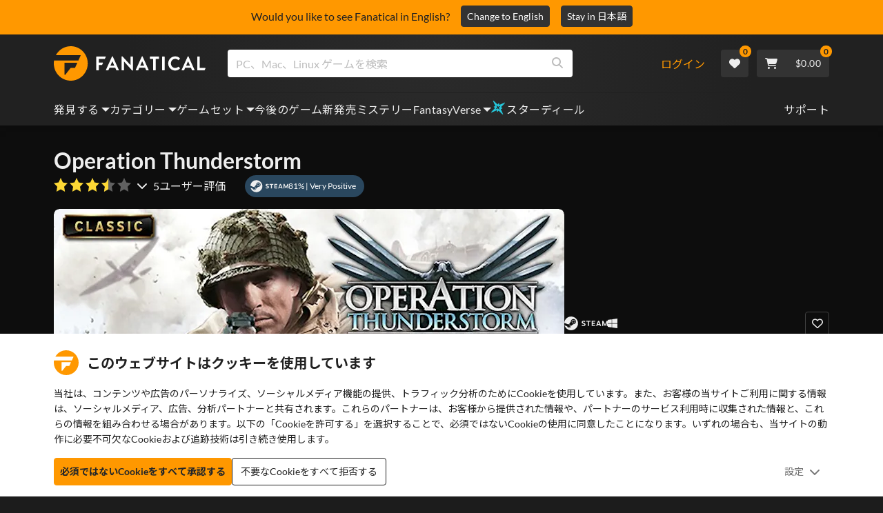

--- FILE ---
content_type: text/html; charset=utf-8
request_url: https://www.fanatical.com/ja/game/operation-thunderstorm
body_size: 143488
content:
<!DOCTYPE html><html lang="ja"><head><meta charset="utf-8"><meta httpequiv="content-language" content="ja"><meta property="og:site_name" content="Fanatical"><meta property="og:type" content="website"><meta name="twitter:card" content="summary_large_image"><meta name="twitter:site" content="@Fanatical"><meta name="twitter:creator" content="@Fanatical"><meta name="viewport" content="width=device-width,initial-scale=1">
        <title>Operation Thunderstorm | PC Steam Game | Fanatical</title>
        <meta property="og:title" content="Operation Thunderstorm | PC Steam Game | Fanatical" />
        <meta property="twitter:title" content="Operation Thunderstorm | PC Steam Game | Fanatical" />
        <meta property="og:url" content="https://www.fanatical.com/ja/game/operation-thunderstorm" />
        <link rel="canonical" href="https://www.fanatical.com/ja/game/operation-thunderstorm" />
        <meta name="description" content="Operation Thunderstorm - Elimination of the Leaders of the Third Reich!" />
        <meta property="og:description" content="Operation Thunderstorm - Elimination of the Leaders of the..." />
        <meta property="twitter:description" content="Operation Thunderstorm - Elimination of the Leaders of the Third Reich!" />
        <meta property="og:image" content="https://cdn-ext.fanatical.com/production/product/1280x720/de3718f8-c55b-417b-9832-d2876446cec6.jpeg" />
        <meta property="twitter:image" content="https://cdn-ext.fanatical.com/production/product/1280x720/de3718f8-c55b-417b-9832-d2876446cec6.jpeg" />
        <meta name="twitter:image:alt" content="Operation Thunderstorm" />
        
      <link href="https://w2m9492ddv-dsn.algolia.net" rel="preconnect" crossorigin=""><link href="https://ef.fanatical.com" rel="preconnect" crossorigin=""><link href="https://connect.facebook.net" rel="preconnect" crossorigin=""><link href="https://js-agent.newrelic.com" rel="preconnect" crossorigin=""><link href="https://www.gstatic.com" rel="preconnect" crossorigin=""><link href="https://sentry.io" rel="preconnect" crossorigin=""><link href="https://accounts.google.com" rel="preconnect" crossorigin=""><link rel="manifest" href="/manifest.json"><link rel="preconnect" href="https://fonts.gstatic.com"><link rel="preload" href="https://fonts.googleapis.com/css2?family=Montserrat:wght@300;
    400;700;900&amp;display=swap" as="style" onload="this.onload=null,this.rel=&quot;stylesheet&quot;"><script>!function(e,t,a,n,g){e[n]=e[n]||[],e[n].push({"gtm.start":(new Date).getTime(),event:"gtm.js"});var m=t.getElementsByTagName(a)[0],r=t.createElement(a);r.async=!0,r.src="https://www.googletagmanager.com/gtm.js?id=GTM-KX5XG73",m.parentNode.insertBefore(r,m)}(window,document,"script","dataLayer")</script><script>window.GlobalSnowplowNamespace=window.GlobalSnowplowNamespace||[],window.GlobalSnowplowNamespace.push("snowplow"),window.snowplow=function(){(window.snowplow.q=window.snowplow.q||[]).push(arguments)},window.snowplow.q=window.snowplow.q||[],window.snowplow("newTracker","cf","ij.fanatical.com",{appId:"FanaticalReact",cookieDomain:".fanatical.com",contexts:{webPage:!1,performanceTiming:!1}});const sMatch=(" "+document.cookie).match(new RegExp("[; ]sp=([^\\s;]*)")),networkId=sMatch?unescape(sMatch[1]):"";window.snowplow("trackStructEvent","pageload","pageload",networkId),function(e,o,n,a,w,d,i,s){for(k in e.moengage_object=w,t={},q=function(o){return function(){(e.moengage_q=e.moengage_q||[]).push({f:o,a:arguments})}},f=["track_event","add_user_attribute","add_first_name","add_last_name","add_email","add_mobile","add_user_name","add_gender","add_birthday","destroy_session","add_unique_user_id","moe_events","call_web_push","track","location_type_attribute"],h={onsite:["getData","registerCallback"]},f)t[f[k]]=q(f[k]);for(k in h)for(l in h[k])null==t[k]&&(t[k]={}),t[k][h[k][l]]=q(k+"."+h[k][l]);d=o.createElement(n),i=o.getElementsByTagName(n)[0],d.async=1,d.src="https://cdn.moengage.com/webpush/moe_webSdk.min.latest.js",i.parentNode.insertBefore(d,i),e.moe=e.moe||function(){return s=arguments[0],t},d.onload=function(){s&&(e[w]=moe(s))}}(window,document,"script",0,"Moengage")</script><link rel="icon" sizes="192x192" href="https://cdn.fanatical.com/production/icons/fanatical-icon-android-chrome-192x192.png"><link rel="apple-touch-icon" sizes="180x180" href="https://cdn.fanatical.com/production/icons/fanatical-icon-apple-touch-icon-180x180.png"><link rel="apple-touch-icon" sizes="152x152" href="https://cdn.fanatical.com/production/icons/fanatical-icon-apple-touch-icon-152x152.png"><link rel="apple-touch-icon" href="https://cdn.fanatical.com/production/icons/fanatical-icon-apple-touch-icon-120x120.png"><link rel="shortcut icon" type="image/png" sizes="32x32" href="https://cdn.fanatical.com/production/icons/favicon-32x32.png"><link rel="shortcut icon" href="https://cdn.fanatical.com/production/icons/favicon.ico"><link rel="mask-icon" href="https://cdn.fanatical.com/production/icons/pinned-icon.svg" color="#222222"><meta name="theme-color" content="#212121"><link rel="chrome-webstore-item" href="https://chromewebstore.google.com/detail/fanatical-pc-game-price-c/fifbkhhgkgphkjjnjkgdfknbkkgapnca"><meta name="robots" content="max-snippet:-1, max-video-preview:-1, max-image-preview:large"><script id="locale">window.locale = 'ja';
      window.translations = {".redeemgiftshare.giftredeemlink":"受取人ギフト引き換えリンク",".steam-modal-question.answerthree":"Steam アカウントが制限されている可能性があります。無制限の Steam アカウントとは、Steam ストアで少なくとも $5.00 USD を使用したアカウントです。アカウントが無制限で、リンクに問題がある場合は、サポート チームにこちら {link}からお問い合わせください。",".wishlistsharecopyfield.wishlistlink":"ウィッシュリスト リンク","AsterixProducts.seoBlurb":"ガリアへようこそ！アステリックスとオベリックス、そして勇敢なガリアの村人たちが、ローマ人を出し抜き、新たな地を探検し、壮大な笑いを巻き起こす物語に加わろう。コミックオムニバス版では、彼らの伝説的な冒険を無敵のコレクションにまとめています。初めての読者にも、長年のファンにもぴったりです！レジスタンスに加わる準備はできていますか？","AsterixProducts.title":"アステリックス＆オベリックス オムニバス","AutoFAQs.aAge":"{ageRatingBoard}によると、 {productName} {ageInYears} 歳以上のプレイヤーに適しています。","AutoFAQs.aCategory":"はい、熱狂的なユーザーが {productName} を {categoryName}としてタグ付けしました","AutoFAQs.aCriticRecommends":"Metacritic の批評家の{percentRecommended}% は {productName}を推奨しています。メタスコアは 100 点中 {ratingScore} です。","AutoFAQs.aCriticRecommendsAcclaimed":"はい、 {productName} には広範な批判的なコンセンサスがあります。","AutoFAQs.aDeckSupportPlayable":"はい、 {productName} は完全に Steam デッキ認証されていませんが、発行元は Steam デッキで「プレイ可能」であると述べています。","AutoFAQs.aDeckSupportUnsupported":"いいえ、 {productName} は現在 Steam デッキではプレイできません。","AutoFAQs.aDeckSupportVerified":"はい、 {productName} は Steam デッキ認証済みです。","AutoFAQs.aDevelopers":"{productName} は {developersList}によって開発されました","AutoFAQs.aDifficultyEasy":"GameFAQ ユーザーの{easyPercentage}% は、 {productName} シンプルまたは簡単であると回答しました。","AutoFAQs.aDifficultyHard":"GameFAQ ユーザーの{hardPercentage}% は、 {productName} が厳しいまたは容赦のないものであると回答しました。","AutoFAQs.aDifficultyJustRight":"GameFAQ ユーザーの{justRightPercentage}% が、難易度はちょうどよいと回答しました。","AutoFAQs.aDifficultyPrefixEasy":"リラックスしてお楽しみください！","AutoFAQs.aDifficultyPrefixHard":"挑戦する準備はできていますか?","AutoFAQs.aDifficultyPrefixJustRight":"真ん中のどこか。","AutoFAQs.aDlc":"{baseGameName} で利用可能な DLC には {dlcList}含まれます","AutoFAQs.aDlcParent":"はい、 {productName}をプレイするには同じプラットフォーム上で {baseGameName} が必要です。","AutoFAQs.aEditionContents":"{editionName} には以下が含まれます:","AutoFAQs.aEditionsCount":"エディションは {editionCount} です。彼らは {editionNameList}です","AutoFAQs.aFeature":"はい。熱狂的なユーザーが {productName} {featureName}を持つものとしてタグ付け","AutoFAQs.aGenre":"熱狂的なユーザーが {productName} を {genreList}としてタグ付け","AutoFAQs.aHeadsetList":"{productName} は次の VR ヘッドセットでプレイできます。","AutoFAQs.aHeadsetSingle":"はい、 {productName} {headsetName}をサポートします","AutoFAQs.aLinux":"はい、 {productName} Linux をサポートしています。","AutoFAQs.aMac":"はい、 {productName} MacOS をサポートしています。","AutoFAQs.aOtherDlc":"{baseGameName} で利用可能な DLC には {dlcList}含まれます","AutoFAQs.aPlayTime":"GameFAQ ユーザーの平均プレイ時間は {averageHours} 時間です。","AutoFAQs.aPlayTimeExtra":"{productName} を {numberOfHours} 時間以上プレイしたユーザーは{userPercentage}% でした。","AutoFAQs.aPublishers":"{productName} は {publishersList}によって公開されます","AutoFAQs.aReleasePost":"{productName} {releaseDate}にリリースされました","AutoFAQs.aReleasePre":"{productName} {releaseDate}から使用可能になります。","AutoFAQs.aReleasePreEarly":"{productName} は {earlyAccessDate}の早期アクセスで利用可能になります。 {releaseDate}に完全リリースされます。","AutoFAQs.aReleasePreEarlyNow":"{productName} は現在早期アクセスで利用可能です。 {releaseDate}に完全リリースされます。","AutoFAQs.aTheme":"熱狂的なユーザーが {productName} を {themeList}としてタグ付け","AutoFAQs.aUserRecommends":"Fanatical ユーザーの{percentRecommended}% が {productName}を推奨しています。平均レビュースコアは {ratingScore}です","AutoFAQs.aVrRequiredNo":"いいえ、VR は {productName}ではオプションです","AutoFAQs.aVrRequiredYes":"はい、 {productName} は VR のみです","AutoFAQs.aisGood":"はい、Fanatical ユーザーの {percentRecommendedUser}%、Metacritic の批評家の {percentRecommendedCritic}% が {productName}を推奨しています。","AutoFAQs.qAge":"{productName}の年齢制限は何ですか？","AutoFAQs.qCategory":"{productName} は {categoryName}ですか？","AutoFAQs.qCriticRecommends":"{productName} 絶賛されていますか？","AutoFAQs.qDeckSupport":"Steam デッキで {productName} をプレイできますか?","AutoFAQs.qDevelopers":"{productName}を開発したのは誰ですか?","AutoFAQs.qDifficulty":"{productName}ってどれくらい難しいの？","AutoFAQs.qDifficultyEasy":"{productName} は簡単ですか？","AutoFAQs.qDifficultyHard":"{productName} は難しいですか？","AutoFAQs.qDlc":"{baseGameName}ではどの DLC が利用可能ですか?","AutoFAQs.qDlcParent":"{productName}をプレイするには基本ゲームが必要ですか?","AutoFAQs.qEarlyAccess":"{productName}の早期アクセスはいつですか?","AutoFAQs.qEditionContents":"{editionNameFull}には何が付属しますか?","AutoFAQs.qEditionsCount":"{baseGameName} のエディションはいくつありますか?","AutoFAQs.qFeature":"{productName} には {featureName}はありますか?","AutoFAQs.qGenre":"{productName}って何のジャンルですか？","AutoFAQs.qHeadsetList":"{productName}ではどの VR ヘッドセットがサポートされていますか?","AutoFAQs.qHeadsetSingle":"{productName} 対 {headsetName}でプレイできますか?","AutoFAQs.qLinux":"Linux で {productName} をプレイできますか?","AutoFAQs.qMac":"MacOSで {productName} をプレイできますか?","AutoFAQs.qMacSpec":"{productName}をプレイするにはどの Mac ハードウェアが必要ですか?","AutoFAQs.qMacSpecMin":"{productName}の最小 Mac ハードウェア仕様はどれくらいですか?","AutoFAQs.qMacSpecRec":"{productName}の推奨 Mac ハードウェア仕様は何ですか?","AutoFAQs.qOtherDlc":"{baseGameName}には他にどのような DLC がありますか?","AutoFAQs.qPlayTime":"{productName}をプレイするのにどれくらい時間がかかりますか？","AutoFAQs.qPreorderBonus":"{productName}の予約特典とは何ですか?","AutoFAQs.qPublishers":"{productName} の発行者は誰ですか?","AutoFAQs.qReleasePost":"{productName} はいつ発売されましたか？","AutoFAQs.qReleasePre":"{productName} はいつ発売されますか？","AutoFAQs.qSpec":"{productName}をプレイするにはどのような PC ハードウェアが必要ですか?","AutoFAQs.qSpecMin":"{productName}の最小 PC ハードウェアスペックはどれくらいですか?","AutoFAQs.qSpecRec":"{productName}の推奨 PC ハードウェアスペックはどれくらいですか?","AutoFAQs.qTheme":"{productName} にはどんなテーマがあるのでしょうか？","AutoFAQs.qUserRecommends":"ユーザーは {productName}についてどう思いますか?","AutoFAQs.qVrRequired":"{productName}をプレイするにはVRが必要ですか?","AutoFAQs.qisGood":"{productName} は良いゲームですか？","BadgeSlash.label.bundle":"限定バンドル","BadgeSlash.label.buynow":"今すぐ購入","BadgeSlash.label.category":"カテゴリーセール","BadgeSlash.label.downloadandplay":"ダウンロードしてプレイ","BadgeSlash.label.earlyaccess":"利用可能 {date}","BadgeSlash.label.earlyaccess,now":"今","BadgeSlash.label.flashdeal":"フラッシュディール","BadgeSlash.label.franchisesale":"フランチャイズセール","BadgeSlash.label.just-launched":"販売開始","BadgeSlash.label.new":"新しい","BadgeSlash.label.preorder":"リリース {date}","BadgeSlash.label.publishersale":"出版社セール","BadgeSlash.label.sitewide":"サイト全体のセール","BadgeSlash.label.stardeal":"スターディール","BundleGameDetails.UserRatings":"{userReviewTotalRatings} ユーザー評価","BundleRedesignTierBoxes.bestvalue":"お買い得","BundleRedesignTierBoxes.products":"{count} 製品","BundleRedesignTieredProducts.products":"{count} 製品","BundleRedesignTieredProducts.recommendedForYou":"あなたにおすすめ","CartMoveToWishlist.addtowishlist":"ウィッシュリストに入れる","CartMoveToWishlist.cancel":"キャンセル","CartMoveToWishlist.messageOne":"ウィッシュリストに移動すると、セールになったとき、またはバンドルに追加されたときにお知らせします。","CartMoveToWishlist.messageTwo":"ウィッシュリストを家族や友達と共有することもできるので、いつでも完璧なギフトを手に入れることができます。","CartMoveToWishlist.title":"この商品をウィッシュリストに移動しますか?","CharityLeaderboard.title":"トップ コントリビューター リーダーボード","DateOfBirth.day":"日","DateOfBirth.error.day":"曜日を選択してください","DateOfBirth.error.month":"月を選択してください","DateOfBirth.error.year":"年を選択してください","DateOfBirth.month":"月","DateOfBirth.year":"年","DonationTotal.Heading.donated":"寄付した","DonationTotal.Heading.donated-so-far":"これまでの寄付","DonationTotal.SoldOut.copy":"寄付してくださった皆様、ありがとうございました。 {charityName}の活動を支援するために寄付をしたい場合は、 {link} Web サイトにアクセスしてください。","DonationTotal.SoldOut.copy.link":"ここをクリック","DonationTotal.SoldOut.copynodonationlink":"寄付してくださった皆様、ありがとうございました。","DonationTotal.SoldOut.title":"申し訳ありませんが、このバンドルは現在在庫切れです","DonationTotal.SubText.topdonation":"トップ寄付: {topDonaterName} {topDonaterPrice}","DonationTotal.viewleaderboard":"ランキングを見る","E000":"AnonId がありません","E001":"メールアドレスを入力してください","E002":"有効なメールアドレスを入力してください","E003":"パスワードを入力してください","E004":"より強力なパスワードを選択してください","E005":"パスワードは 100 文字未満にする必要があります","E006":"有効なメールアドレスを入力してください","E007":"有効なメールアドレスを入力してください","E100":"メールアドレスまたはパスワードが正しくありません","E201":"あなたのパスワードをリセットしてください","E202":"不明なパスワード エラー","E301":"このメール アドレスのアカウントは既に存在します","E401":"Facebookの欠落データ","E402":"Facebook の検証に失敗しました","E403":"このメール アドレスのアカウントは既に存在します。パスワードでログインするか、マジック ログインを使用するか、パスワードをリセットしてください。","E501":"ログインに失敗しました。ログイン試行の間隔を長くしてください","E502":"予期しないエラーが発生しました","E601":"二要素コードが正しくありません","E602":"トークンが正しくありません","E701":"Google の欠落データ","E702":"Google の検証に失敗しました","E703":"現在の環境では Cookie が有効になっていません。","E800":"Fandom ログインの予期しないエラー - もう一度試すか、別のログイン方法を試してください","E8000":"AnonId がありません","E8004":"表示名に不快な言葉を含めないでください","E801":"Fandom ログイン データがありません - もう一度試すか、別のログイン方法を試してください","E802":"Fandom ログインに失敗しました - もう一度試すか、別のログイン方法を試してください","E803":"Fandom アカウントが確認されていません。 Fandom のメールアドレスを確認して再度ログインするか、別のログイン方法を試してください。","ExtensionMidPageBanner.assistant":"PCゲームの価格比較","ExtensionMidPageBanner.browserextension":"ブラウザ拡張機能","ExtensionMidPageBanner.bullet.five":"安心・安全なブラウザ拡張機能","ExtensionMidPageBanner.bullet.four":"限定割引","ExtensionMidPageBanner.bullet.one":"閲覧しながら価格を比較してください","ExtensionMidPageBanner.bullet.three":"強化されたプライバシー","ExtensionMidPageBanner.bullet.two":"クーポンを自動適用する","ExtensionMidPageBanner.button.try-now":"今すぐインストール","ExtensionMidPageBanner.fanatical":"Fanatical","ExtensionMidPageBanner.fanaticalassistant":"Fanatical PC ゲームの価格比較","ExtensionMidPageBanner.new-and-improved":"新しくなり改善された","ExtensionMidPageBanner.text.intro":"The Fanatical Extension でお得なセールを見逃すことはありません","FeaturedTab.messageBlock.lastChance":"今すぐ予約注文","FeaturedTab.messageBlock.outnow":"アウトナウ","GamingHubHeader.introText.p1":"新しいゲーム ダッシュボードで、どこでもカスタマイズ、トレーニング、勝利しましょう。","GamingHubHeader.introText.p2":"すべての Windows 10 および 11 PC で利用できます。","GamingHubHeader.title":"オーメン ゲーミング ハブ","GamingHubHeader.title.introducing":"紹介","HallOfFame.sofar":" ここのところ","HowToGiftBanner.heading":"ゲームをプレゼントする方法","HowToGiftBanner.heading-gift-card":"商品の贈り方","HowToGiftBanner.link.large":"ギフトガイドに戻る","HowToGiftBanner.modal.button.close":"近い","HowToGiftBanner.modal.heading":"ゲームをプレゼントする方法","HowToGiftBanner.point.mobile":"いくつかの簡単な手順でゲームをデジタルギフトする方法をご覧ください。","HowToGiftBanner.point.one.text":"ぴったりのギフトを見つけて、カートに追加してください。チェックアウト画面で「この注文をギフトにする」にチェックを入れてください。","HowToGiftBanner.point.one.title":"カートに追加","HowToGiftBanner.point.three.text":"通常どおり購入を完了し、リラックスしてください。必要に応じて、アカウント領域から詳細を修正できます。","HowToGiftBanner.point.three.title":"注文完了","HowToGiftBanner.point.two.text":"受取人の詳細を入力し、個人的なメッセージを書き、テーマを選択して、ギフトの到着日を設定します。","HowToGiftBanner.point.two.title":"ギフトをパーソナライズ","HpOmenGamingHub.button.find-out-more":"前兆でダウンロード","HpOmenGamingHub.text.unlock-games":"ゲームのロック解除 : OMEN Gaming Hub を使用すると、新しいゲームのロックを無料で解除できます。ゲームは毎週更新されるので、いつでもプレイできます。現在、米国、中国、英国、インド、メキシコでのみ利用できます。","HybridSaleContent.browse.game-bundles":"ゲームセット","HybridSaleContent.browse.game-under-five":"{price}未満のゲーム","HybridSaleContent.browse.multiplayer":"マルチプレイヤー ゲーム","HybridSaleContent.browse.new-and-upcoming":"今後のリリースと新作","HybridSaleContent.browse.steam-deck-games":"スチームデッキゲーム","HybridSaleContent.browse.top-deals":"{name} お得な情報","HybridSaleContent.heading.explore":"PCゲームのセール情報を見る","HybridSaleContent.heading.explore.sale":"{saleDisplayName}を探索する","MyGamesSection.button.find-out-more":"前兆でダウンロード","MyGamesSection.label.my-games":"私のゲーム","MyGamesSection.subtitle.game-time":"ゲームタイム","MyGamesSection.subtitle.launcher":"ランチャー","MyGamesSection.text.game-time":"ゲームタイム機能でプレイ時間を記録しましょう。ゲームオーバーになるまでは、ゲームオーバーにはなりません。","MyGamesSection.text.launcher":"もっと遊んで、かくれんぼはもう終わり。ダッシュボードは、ライブラリからゲームを見つけて起動する最も簡単な方法です。","MyGamesSection.title.longer":"もっと長い。","MyGamesSection.title.play":"遊ぶ","MyGamesSection.title.play-better":"もっと上手にプレイしましょう。","MyGamesSection.title.wherever":"どこでも。","MyWishlist.recommededforyou":"あなたにおすすめ","OnSalePage.seodesc":"750 を超えるトップ パブリッシャーからの優れた PC、Mac、および Linux ゲームのトップセラー。最新の最高のゲーム、または独占バンドルのいずれかを探しているかどうかにかかわらず、私たちは常に地球上で最高のお得な情報をお届けすることに熱狂的です.","OnSalePage.seotitle":"PCゲームのセール - ゲームとSteamキーがセール中","OperaGxCard.bullets.four":"無料のVPNが組み込まれています。","OperaGxCard.bullets.one":"RAM の使用量が 80% 削減されます。","OperaGxCard.bullets.three":"サイドバーにTwitchとDiscordを統合しました。","OperaGxCard.bullets.two":"CPU、RAM、およびネットワークの制限。","OperaGxCard.button.download":"無料ダウンロード","OperaGxCard.button.more":"今すぐダウンロード","OperaGxCard.button.no":"結構です","OperaGxCard.heading":"Opera GX: ゲーマーのためのブラウザ","OperaGxCard.install":"無料でプレゼントに含まれます! モバイルとデスクトップで比類のないゲームとブラウジングの体験を手に入れましょう。","OperaGxCard.modal.text":"モバイルとデスクトップで比類のないゲームとブラウジングの体験を実現します。","OperaGxCard.modal.title":"Opera GX: ゲーマーのためのブラウザ","PAP000":"お支払いに予期しない問題が発生しました。もう一度お試しいただくか、サポートにお問い合わせください","PAP001":"ApplePay はこの注文を拒否しました。これは、カード情報が正しくないなど、さまざまな理由で発生する可能性があります。もう一度お試しいただくか、サポートにお問い合わせください","PAP002":"ApplePay で予期しない問題が発生しました。もう一度お試しいただくか、サポートにお問い合わせください","PAP003":"ApplePay を読み込めませんでした。別のお支払い方法をお試しください","PB001":"必要な請求情報の一部が不足しています","PB002":"お支払い情報の保存中にエラーが発生しました。もう一度お試しください","PB003":"請求フィールドが無効です","PC001":"カード所有者の名前を入力する必要があります","PE000":"お支払いに予期しない問題が発生しました。もう一度お試しいただくか、サポートにお問い合わせください","PE001":"ご注文が見つかりませんでした。もう一度お試しください","PE002":"お支払いの詳細に問題がありました。もう一度お試しください","PE003":"支払い中にログインしたユーザー アカウントが変更された。もう一度お試しください","PE004":"支払い中にIPアドレスが変更されました。もう一度お試しください","PE005":"お支払いを完了できません。もう一度お試しいただくか、サポート部門にお問い合わせください","PE006":"お支払いを完了できません。もう一度お試しいただくか、サポート部門にお問い合わせください","PE007":"お支払い方法をメインに設定できませんでした","PE008":"支払い処理がタイムアウトしました。注文を再送信してください","PES000":"バウチャーに予期しない問題が発生しました。サポートにお問い合わせください","PES001":"注文が見つかりません","PES002":"注文はすでに処理されています","PES003":"注文が無効です","PGD000":"お支払いに予期しない問題が発生しました。もう一度お試しいただくか、サポートにお問い合わせください","PGD001":"ご注文が見つかりませんでした。もう一度お試しください","PGD002":"ご注文が見つかりませんでした。もう一度お試しください","PGD003":"お支払いを完了できません。もう一度お試しいただくか、サポート部門にお問い合わせください","PGD004":"支払いプロバイダーがこの注文を拒否しました。これは、カード情報が正しくないなど、さまざまな理由で発生する可能性があります。もう一度お試しいただくか、サポートにお問い合わせください","PGP000":"お支払いに予期しない問題が発生しました。もう一度お試しいただくか、サポートにお問い合わせください","PGP001":"Google Pay がこの注文を拒否しました。これは、カード情報が正しくないなど、さまざまな理由で発生する可能性があります。もう一度お試しいただくか、サポートにお問い合わせください","PGP002":"Google Pay で予期しない問題が発生しました。もう一度お試しいただくか、サポートにお問い合わせください","PGP003":"Google Pay を読み込めませんでした。別のお支払い方法をお試しください","PP000":"Paypal での支払いに予期しない問題が発生しました。もう一度お試しいただくか、サポートにお問い合わせください","PP001":"Paypal での支払いに予期しない問題が発生しました。もう一度お試しください","PP002":"Paypal での支払いをキャンセルしました。もう一度お試しいただくか、別の方法を選択してください","PPP000":"PayPal での支払いに予期しない問題が発生しました。もう一度お試しいただくか、別の支払い方法を選択してください。","PPS002":"お支払いの詳細に問題がありました。もう一度お試しください","PSC000":"保存したカードを削除できませんでした。サポートにお問い合わせください","PSC001":"保存したカードを削除できませんでした。ユーザー参照が見つかりません。もう一度お試しください","PSC002":"保存したカードを削除できませんでした。カード参照が見つかりません。もう一度お試しください","PSC003":"保存したカードを削除しようとしたときにエラーが発生しました。もう一度お試しいただくか、サポートにお問い合わせください","PageNotFound.header.button":"ホームページへ行く","PageNotFound.header.h1":"おっと！ページが見つかりません！","PageNotFound.header.text":"お探しのページが見つかりません。上の検索バーを使用してみるか、ホームページにアクセスしてください。","PageNotFound.search-hits.title":"あなたが探していたと思われるものは次のとおりです","PageNotFound.top-sellers.title":"当社のベストセラー製品をご覧ください","PeakPerformance.button.find-out-more":"前兆でダウンロード","PeakPerformance.button.watch-video":"ビデオを見る","PeakPerformance.label":"オプティマイザ","PeakPerformance.text":"RAM を解放し、CPU や GPU などを制御して、マシンをスムーズに動作させます。","PeakPerformance.title.get-peak":"ピークを取得","PeakPerformance.title.performance":"パフォーマンス","PickAndMixAddAll.addall":"すべて追加すると {price}","PickAndMixAddAll.button.addalltocart":"全て追加する","PickAndMixAddAll.button.removeallfromcart":"すべて削除する","PickAndMixCard.details":"詳細","PickAndMixCard.productdetails":"製品詳細","PickAndMixDesktopLayout.coupon.description":"{price} 以上ご利用いただくと、最大 10 曲を無料でご利用いただけるクーポンがすぐに付与され、ご注文に自動的に追加されます。","PickAndMixDesktopLayout.dlc.description.parent":"このコンテンツを再生するには、同じプラットフォームで {parent} が必要です","PickAndMixDesktopLayout.dlc.title":"ダウンロード可能なコンテンツ。","PickAndMixDesktopLayout.freecoupon.title":"無料クーポン:","PickAndMixDesktopLayout.savemoremessage":"{savingText}から独自のバンドルを作成します。節約を開始するには {bundleType} を追加します。追加するほど、節約額が増えます。","PickAndMixDesktopLayout.savingText":"{firstTierQuantity} を {firstTierPrice} で","PickAndMixMobileLayout.coupon.description":"{price} 以上ご利用いただくと、最大 10 曲を無料でご利用いただけるクーポンがすぐに付与され、ご注文に自動的に追加されます。","PickAndMixMobileLayout.dlc.description.parent":"このコンテンツを再生するには、同じプラットフォームで {parent} が必要です","PickAndMixMobileLayout.dlc.title":"ダウンロード可能なコンテンツ。","PickAndMixMobileLayout.freecoupon.title":"無料クーポン:","PickAndMixMobileLayout.savemoremessage":"{savingText}から独自のバンドルを作成します。節約を開始するには {bundleType} を追加します。追加するほど、節約額が増えます。","PickAndMixMobileLayout.savingText":"{firstTierQuantity} を {firstTierPrice} で","PickAndMixNoProducts.regionLocked.other":"ご利用いただけるその他の素晴らしいバンドルをいくつかご紹介します。","PickAndMixNoProducts.regionLocked.title":"申し訳ございませんが、お住まいの地域では {name} をご利用いただけません","PickAndMixProductPage.aboutTitle":"このバンドルについて","PickAndMixSubtotal.gotocart":"カートに行く","PickAndMixSubtotal.subtotal":"小計","PickAndMixTierBoxes.bestvalue":"お買い得","PickAndMixTierBoxes.peritem":"アイテムごと","PicksForYouGetStartedModal.point1text":"あなたのウィッシュリスト、購入、閲覧履歴に基づいてパーソナライズされたキュー。","PicksForYouGetStartedModal.point1title":"新しいゲームを発見","PicksForYouGetStartedModal.point2text":"カートに追加、ウィッシュリストに追加するか、次のおすすめにスキップします。","PicksForYouGetStartedModal.point2title":"簡単なアクション","PicksForYouGetStartedModal.point3text":"やり取りが増えるほど、すべての選択がよりスマートになります。","PicksForYouGetStartedModal.point3title":"あなたに合わせた","PicksForYouGetStartedModal.startexploring":"探索を始める","PicksForYouGetStartedModal.title":"熱狂的なおすすめへようこそ","PnmSelectedGameCollapsible.itemsaddedtoyourbundle":"バンドルに追加されたアイテムはここに表示されます","PnmSelectedGameCollapsible.selecteditems":"選択したアイテム","PreferenceCard.switch":"{switchText}","PreferenceCard.title":"{title}","ProductDLCPage.description":"お気に入りのPCゲームを最大限に楽しむために、 {productName} で利用可能なすべてのDLCを閲覧してください","ProductDLCPage.editionTitle":"すべての {productName} エディション","ProductDLCPage.seotitle":"{productName} DLC","ProductDLCPage.title":"{productName} DLC","ProductListingControls.button.filter.hide":"フィルターを非表示","ProductListingControls.button.filter.show":"フィルター","ProductListingControls.resultcount":"{resultCount} 結果","ProductListingControls.showing-results":"{number} 件の商品を表示しています","ProductListingControls.sort.label":"選別：","ProductListingModal.clear":"フィルターをクリア","ProductListingModal.modal.button.view":"{number} 件の結果を表示","ProductListingModal.modal.header":"フィルター","ProductListingPage.clear":"フィルターをクリア","ProductPanel.messageBlock.lastChance":"貯める最後のチャンス","ProductsMegaMenuTabLink.label.new":"新しい","Recommended.header":"熱狂的なゲーマーのおすすめ","SPD001":"お支払い方法の読み込み中にエラーが発生しました。もう一度お試しください","SquadUp.button.explore-oasis-live":"オアシスライブを探索する","SquadUp.button.watch-video":"ビデオを見る","SquadUp.label":"オアシスライブの紹介","SquadUp.subtitle":"ゲームタイム","SquadUp.text":"あなたとあなたの友達が一緒に遊ぶための仮想ルーム。みんなと遊ぶ。一緒にゴミを話しましょう。一緒に戦います。","SquadUp.title":"分隊。さあ行こう。","StandardUpsellModal.UserRatings":"{userReviewTotalRatings} ユーザー評価","StandardUpsellModal.adding":"追加する","StandardUpsellModal.addtocart":"カートに追加","SuspiciousCountryChallenge.country-further":"先ほど送信したメールを開き、下のボックスに 6 文字の確認コードを入力してください。","SuspiciousCountryChallenge.country-intro":"申し訳ありませんが、本当にあなたであるかどうかを確認する必要があります","SuspiciousCountryChallenge.country-title":"国別チェック","TMP1":"現在、お支払いシステムをアップグレード中です。数分後にもう一度お試しください。","TieredUpsellModal.shopall":"すべてのセールを購入","TieredUpsellModal.spend":"過ごす","TieredUpsellModal.spend12":"無料のミステリーゲーム","TieredUpsellModal.spend20":"無料の「非常にポジティブな」ミステリー ゲーム","TieredUpsellModal.spend30":"無料の「圧倒的にポジティブ」なミステリーゲーム","ValidCoupon.button.apply":"クーポンを適用する","ValidCoupon.button.exclusions-apply":"除外が適用されます。","ValidCoupon.description.min-spend":"少なくとも {min}を費やすと","ValidCoupon.description.money":"コード {code} {minSpend}で {money} を節約。 {exclusionsApply}","ValidCoupon.description.percent":"コード {code} {minSpend}で {percent}% 節約できます。 {exclusionsApply}","VisibleVoucher.button.apply":"クーポンを適用","VisibleVoucher.button.exclusions":"除外が適用されます","VisibleVoucher.modal.button.close":"近い","VisibleVoucher.modal.title":"クーポンの利用規約","VisibleVoucher.text.save-extra":"余分に節約する","VoucherDeliveryBanner.button-text":"詳細情報","VoucherDeliveryBanner.emailedToYou":"購入時にメールでクーポンを受け取れます。除外事項が適用されます","VoucherDeliveryBanner.modal.terms.sub":"このクーポンを受け取るには、次の条件を満たす注文をしてください。","VoucherDeliveryBanner.modal.terms.title":"クーポン資格の利用規約","VoucherDeliveryBanner.offnextOrder":"次回のご注文から割引","WeeklyGames.button.find-out-more":"前兆でダウンロード","WeeklyGames.label":"報酬","WeeklyGames.subtitle.unlock-games":"ゲームのロックを解除","WeeklyGames.subtitle.win-prizes":"賞品を獲得","WeeklyGames.text.win-prizes":"お気に入りのゲームをプレイするだけで、特別な賞品を獲得できます。 OMEN Gaming Hub を有効にしてデイリー チャレンジに参加し、ゲーム内アイテムや現実世界のグッズを獲得しましょう。今日から勝ち始めましょう。","WeeklyGames.title":"毎週ゲームに勝つ","WelcomeNewUser.secondPurchase":"+ 2 回目の購入で 5% 割引を受けることができます","WelcomeNewUser.smallprint":"完全な利用規約が適用されます","WelcomeNewUser.title":"人気の PC ゲーム、新作リリース、大幅割引をお届けします","WelcomeNewUser.viewButton":"今すぐ見る","WishlistCard.add_to_cart":"カートに追加","WishlistCardDeleteBtn.addtoyourwishlist":"ほしい物リストに追加する","WishlistCardDeleteBtn.delete":"消去","about.focus.body":"英国に拠点を置くFanaticalは、月間3億5000万人以上のユーザーを擁する世界最大のファンプラットフォームFandomによって所有・運営されています。Focusは30年以上にわたり、あらゆる規模のPCゲーム開発会社やパブリッシャーと提携し、成功を収めてきました。スタッフォードシャーにある本社とリモートワークで、30名以上の従業員が働いています。","about.integrity.body":"Fanatical では、常に誠実に行動するという選択をしました。すべての製品が正式にライセンスされていることを保証し、お客様とパブリッシング パートナーに利益をもたらします。","about.integrity.header":"私たちの誠実さ","about.meta":"について | 熱狂的","about.meta_description":"Fanaticalは、世界中のゲーマーが素晴らしいゲームを驚きの価格で見つけられるよう支援することを使命としています。Fanaticalなら、1,100社以上のパブリッシャーから5,000タイトル以上の公式ライセンスデジタルゲームを取り揃え、お探しのゲームをすぐに見つけることができます。","about.mission.body":"私たちの使命は、世界中のゲーマーが素晴らしいゲームを驚きの価格で見つけられるようにすることです。Fanaticalなら、1,800社以上のパブリッシャーから16,000タイトル以上の公式ライセンスデジタルゲームを取り揃え、お探しのゲームをすぐに見つけることができます。","about.mission.header":"エンターテインメントのロック解除","about.spash_header.subtitle":"世界中の400万人以上のゲームファンに選ばれた","about.spash_header.title":"私たちは狂信的です","about.story.body":"私たちの歴史は90年代に始まり、手頃な価格のソフトウェアとゲームをPC CD-ROMで誰もが楽しめるようにしました。2012年には、デジタルゲームに対する世界的な需要の高まりに応えるため、Bundle Starsを立ち上げました。以来、当社のオンラインストアは、公式パブリッシャーから提供された1億4,500万本以上のキーを200カ国以上のゲーマーに販売してきました。 {break}{break} そして今日、FanaticalはFandomファミリーの一員となり、私たちの旅は続いています。私たちの目標は変わりません。デジタルエンターテイメントにおいて最高の品質、選択肢、そして価値を提供することです。","about.story.header":"私たちの物語","about.talk.affiliates.body":"アフィリエイト ネットワークに参加する","about.talk.affiliates.header":"アフィリエイト","about.talk.body":"私たちは常にコミュニティからのフィードバックを歓迎しています。お問い合わせ","about.talk.community":"コミュニティグループ","about.talk.header":"私たちに話してください","about.talk.marketing.body":"パートナーシップの機会","about.talk.marketing.header":"マーケティングとPR","about.talk.or":"または私たちの","about.talk.publishers.body":"ファナティカルとの連携","about.talk.publishers.header":"ゲーム開発者およびパブリッシャー","about.talk.support":"ユーザーから寄せられる一般的な質問への回答については、 {supportLink} を参照してください。探しているものが見つからない場合は、社内のサポート チームが喜んでお手伝いします。","about.talk.supportLink":"サポートページ","about.title":"約","about.trust.body":"私たちは、お客様が私たちのことを言っているのと同じくらい優れています. Fanatical は、カスタマー レビューが {count} を超え、評価が「非常に良い」 {rating} ある Fanatical は、大手独立レビュー サービスである Trustpilot で最も評価の高い公式ゲーム小売業者の 1 つです。","about.trust.header":"あなたからの信頼","about.trust.rating":"星 5 個中{score}","about.ukie.body":"当社は、英国のゲームおよびインタラクティブ エンターテイメント業界の業界団体である UKIE のメンバーです。","about.why.body":"Fanatical は、情熱的なゲーマーのチームによって支えられています。お金を節約してあなたの顔を笑顔にしたり、あなたがプレイしたいゲームを紹介する魅力的なコンテンツを作成したりしても、私たちは常にあなたのお気に入りのゲームの目的地の1つになるよう努めます.","about.why.header":"私たちが熱狂的である理由","account-billing.billing-details.title":"支払明細","account-billing.modal.title":"お支払い情報の編集","account-confirm.account-confirm":"ありがとう。アカウントが確認されました","account-confirm.header.confirm":"アカウント確認","account-confirm.registering":"Fanaticalに登録していただきありがとうございます","account-confirm.title":"アカウント確認","account-confirm.view-orders":"Fanaticalの注文を表示する","account-contact-preferences.heading":"連絡先設定","account-coupons-rewards.heading":"クーポンと特典","account-delete-btn":"アカウントを削除する","account-delete-btn-confirm":"アカウントを削除しようとしています。このアクションは {permanent}です。削除に成功するとログアウトされます。","account-delete-btn-confirm-1":"入力してください:","account-delete-btn-confirm-2":"継続したい場合","account-delete-btn-confirm.permanent":"永続","account-delete-btn.cant":"サポートに連絡してアカウントを削除してください","account-delete.form.delete":"アカウントを削除する","account-delete.modal.title":"アカウントの削除を確認","account-dob.modal.title":"生年月日を更新する","account-email.form.cancel":"キャンセル","account-email.form.close":"近い","account-email.form.confirm":"確認","account-email.form.newemail":"新しいメールアドレス：","account-email.message.captcha":"上の ReCaptcha チェックボックスにチェックを入れてください。","account-email.message.confirm-email":"確認メールを {email}に送信しました。メールを確認してください。","account-email.message.enter-email":"メールアドレスを入力してください","account-email.modal.title":"メールアドレスを変更する","account-email.table.button.email":"メールアドレスを変更する","account-email.table.title":"電子メールアドレス","account-language.changeCurrency":"表示通貨/言語の変更","account-language.changeLanguage":"言語を変えてください","account-language.currency-info":"為替レートは異なる場合があります。で請求されます ","account-linked-accounts.heading":"リンクされたアカウント","account-linked-accounts.steam":"Steam","account-linked-accounts.title":"Epic","account-login-security.account-delete.desc":"アカウントの削除は元に戻せず、元に戻すことはできません。アカウントを削除するとログアウトされます。","account-login-security.account-delete.title":"アカウントを削除する","account-login-security.account-security.title":"アカウントのセキュリティ","account-login-security.heading":"ログインとセキュリティ","account-login-security.login-details.title":"ログインの詳細","account-login-security.personal-details.title":"個人情報","account-newsletter.preferenceCenter":"プリファレンスセンター","account-orders-and-keys.heading":"注文履歴とキー","account-orders-and-keys.orders.body":"注文をより詳細に表示し、その注文に関連付けられたキーを表示するには、該当する注文の {boldOrderKeys} をクリックします。","account-orders-and-keys.viewordersandkeys":"注文とキーを表示","account-overview.heading":"口座[アカウント]状況","account-password.day":"日","account-password.entercurrentpassword":"現在のパスワードを入力してください","account-password.enterday":"日付を入力してください","account-password.entermonth":"月を入力してください","account-password.entervaliddob":"有効な日付を入力してください","account-password.enteryear":"年を入力してください","account-password.errorchangingdob":"生年月日の更新エラー","account-password.errorchangingpassword":"パスワード変更エラー","account-password.errordob":"生年月日の保存中にエラーが発生しました - 後でもう一度お試しください","account-password.form.cancel":"キャンセル","account-password.form.close":"近い","account-password.form.confirm":"確認","account-password.form.confirm-password":"パスワードを認証する","account-password.form.current-password":"現在のパスワード","account-password.form.new-password":"新しいパスワード","account-password.modal.title":"パスワードを変更する","account-password.month":"月","account-password.passwordsixcharacters":"パスワードは6文字以上である必要があります","account-password.passwordsmatch":"パスワードを確認してください - パスワードが一致しません","account-password.passwordupdated":"パスワードが更新されました。","account-password.pleaseconfirmpassword":"パスワードを確認してください","account-password.pleaseenterpassword":"パスワードを入力してください","account-password.setting.button.password":"パスワードを変更する","account-password.success":"成功","account-password.successdob":"生年月日が保存されました","account-password.successgeneraldob":"成功","account-password.table.title":"パスワード","account-password.year":"年","account-payment-information.heading":"支払情報","account-preference-center.description":"これらの設定により、メールで最も頻繁に表示されるゲームのセール、バンドル、オファーをカスタマイズできます。重要なアカウントの更新と購入通知は引き続き受信します。","account-preference-center.email":"追加コンテンツ","account-preference-center.heading":"メールコンテンツの設定","account-preference-center.notice.message":"[設定を更新] をクリックして、選択内容を保存してください。","account-preference-center.noticks":"プリファレンス センターを更新するには、更新ボタンをクリックしてください。","account-preference-center.product":"製品カテゴリー","account-preference-center.update-preferences":"設定の更新","account-reviews.button.all-reviews":"すべてのレビューを見る","account-reviews.title":"購入内容を確認する","account-single-order.item.name.more":"その他 {orderItemsNumber} 件","account-single-order.item.order-date":"日にち：","account-single-order.item.order-number":"注文番号：","account-single-order.item.order-total":"合計：","account-single-order.item.view":"注文とキーを表示","account-single-order.table.title":"あなたの最新の注文","account-site-coupons.no-vouchers":"申し訳ありません - ご利用可能なクーポンは現在ありません。","account-site-coupons.title":"クーポン","account-theme.button.change":"テーマを変更","account-theme.darktheme":"暗いテーマ","account-theme.lighttheme":"ライトテーマ","account-theme.title":"サイトのテーマ","account-two-factor.form.code":"二要素認証コード:","account-website-settings.heading":"ウェブサイトの設定","account.2faconfirm":"確認して有効にする","account.confirm.alreadyconfirmed":"確認済みです","account.confirm.followthelink":"受信トレイに送信されたリンクに従って、登録を完了してください。","account.confirm.importantinformation":"重要なアカウント情報","account.confirm.noconfirm":"電子メールを確認していないため、キーを引き換えることができません。","account.confirm.resend":"メールを再送","account.extension.operaaddon":"オペラのアドオン","account.extension.operaaddon.link":"ここ。","account.extension.wedonthaveopera":"Opera のバージョンはまだありませんが、この {operaAddOn} 使用してインストールしてみると、テストした機能のほとんどが動作します。ブラウザ拡張機能 {assistantLink}について詳しくは、こちらをご覧ください。","account.myaccount.join":"ニュースレターに参加する","account.myaccount.privacypolicy":"プライバシーポリシー","account.setting.assistant.availability":"Fanaticalブラウザ拡張機能は現在Chromeでご利用いただけます。今後、他のブラウザでもご利用いただけるよう検討しております。","account.setting.assistant.explanation.link":"詳細をご覧ください。","account.setting.assistant.installed":"インストール済み","account.setting.assistant.not-installed":"インストールされていない","account.setting.assistant.smallprint":"オンラインでゲームを購入する際の時間とお金を節約しましょう。","account.setting.button.cart.disable":"カート通知を無効にする","account.setting.button.cart.enable":"カート通知を有効にする","account.setting.button.dob.notset":"設定されていません","account.setting.button.dob.update":"更新","account.setting.button.epic.connect":"Epic Games アカウントをリンクする","account.setting.button.epic.loading":"接続中","account.setting.button.reviews.disable":"サービスレビュー通知を無効にする","account.setting.button.reviews.enable":"サービスレビュー通知を有効にする","account.setting.button.userreviews.disable":"商品レビュー通知を無効にする","account.setting.button.userreviews.enable":"製品レビュー通知を有効にする","account.setting.button.wishlist.disable":"ウィッシュリストの通知を無効にする","account.setting.button.wishlist.enable":"ウィッシュリスト通知を有効にする","account.setting.cart.disabled":"無効","account.setting.cart.enabled":"有効","account.setting.dob":"あなたの誕生日","account.setting.epic-connect.not-linked":"リンクされていないエピック アカウント","account.setting.keyredeems.disabled":"無効","account.setting.keyredeems.enabled":"有効","account.setting.keyredeems.keyredeems.enable":"キー公開メール リマインダーを有効にする","account.setting.keyredeems.v.disable":"キー公開メール リマインダーを無効にする","account.setting.newsletter.button.preference-center":"コンテンツの設定","account.setting.newsletter.not-subscribed":"未購読","account.setting.newsletter.smallprint.subscribed":"現在、弊社のニュースレターを購読しています。","account.setting.newsletter.smallprint.unsubscribed":"Fanatical ニュースレターにご登録いただくと、メールでプロモーションのお知らせを受け取ることができます。いつでも登録を解除できます。登録すると、当社の {privacyPolicyLink}に同意したことになります。","account.setting.newsletter.subscribed":"購読済み","account.setting.newsletter.unsub":"すべてのマーケティングメールの購読を解除するにはここをクリックしてください","account.setting.reviews.disabled":"無効","account.setting.reviews.enabled":"有効","account.setting.title.assistant":"Fanatical PC ゲームの価格比較ブラウザ拡張機能","account.setting.title.cart":"カート放棄メール","account.setting.title.currency":"サイト通貨","account.setting.title.keyredeems":"キー公開メールのリマインダー","account.setting.title.language":"サイトの言語","account.setting.title.newsletter":"メールニュースレター","account.setting.title.reviews":"Fanatical Service Reviewの電子メール通知","account.setting.title.userreviews":"狂信的な製品レビューの電子メール通知","account.setting.title.wishlist":"ウィッシュリストのメール通知","account.setting.userreviews.disabled":"無効","account.setting.userreviews.enabled":"有効","account.setting.wishlist.disabled":"無効","account.setting.wishlist.enabled":"有効","account.support.button":"サポートセンターへ","account.support.header":"サポート","account.support.introduction":"私たちは助けるためにここにいます！よくある質問を確認するか、ボタンをクリックして完全なサポート センターにアクセスしてください。","account.support.subheader":"よくある質問","account.twoFactor":"二要素認証 (2FA)","account.twoFactor.alternative":"または、次のコードを認証アプリに入力します。","account.twoFactor.back":"戻る","account.twoFactor.button.cancel":"キャンセル","account.twoFactor.button.disable":"無効にする","account.twoFactor.button.next":"次","account.twoFactor.close":"近い","account.twoFactor.confim-title":"二要素認証を確認する","account.twoFactor.confirm.first":"最初にアカウントを確認してください","account.twoFactor.disable":"2FA を無効にする","account.twoFactor.disable-message-one":"2 要素認証を無効にすると、アカウントへのサインインにコードが不要になります。","account.twoFactor.disable-message-two":"アカウントのセキュリティが低下するため、これはお勧めしません。","account.twoFactor.disable-title":"二要素認証を無効にする","account.twoFactor.disabled":"無効","account.twoFactor.enable":"2FA を有効にする","account.twoFactor.enabled":"有効","account.twoFactor.explanation":"アカウントにセキュリティのレイヤーを追加します。","account.twoFactor.explanation.link":"詳細をご覧ください。","account.twoFactor.help":"二要素認証とは何ですか?","account.twoFactor.reminder.table.text":"2 要素認証 (2FA) を有効にして、アカウントのセキュリティをさらに強化します。有効にすると、認識されていないデバイスまたはブラウザーからのログインに気付いた場合に、セキュリティ メソッドを介して確認コードを要求されます。","account.twoFactor.reminder.table.title":"アカウントを保護する","account.twoFactor.scan":"認証アプリを使用してこのバーコードをスキャンしてください:","account.twoFactor.success":"成功","account.twoFactor.success-message":"2 要素認証がオンになっています。ログインするたびにログインコードを要求するようになりました。","account.twoFactor.verify":"認証アプリに表示される確認コードを入力してください。","accountuserreviewscontainer.yourproductreviews":"商品レビュー","action-links.link.action":"アクション","action-links.link.action-roguelike":"ローグライクアクション","action-links.link.fighting":"ファインティング","action-links.link.fps":"ファーストパーソン シューター","action-links.link.hack-and-slash":"ハックアンドスラッシュ","action-links.link.platformer":"プラットフォーマー","action-links.link.third-person-shooter":"サードパーソンシューター","add-to-cart-button.addtocart":"追加","address-display.add-address":"請求の詳細を追加する","address-display.edit-address":"お支払い情報の編集","address-display.empty-address":"不正な支払いを防止するために、お名前と請求先住所を追加してください。","address-display.line-item.title":"請求先の名前と住所","address-display.remove-address":"請求先住所を削除","address-fields.ca.administrativeArea":"州","address-fields.default.address1":"住所1","address-fields.default.address1-sub":"住所、私書箱など","address-fields.default.address2":"住所2","address-fields.default.address2-sub":"アパート、ユニット、スイート、またはフロア番号","address-fields.default.administrativeArea":"州","address-fields.default.locality":"街","address-fields.default.postal-code":"郵便番号","address-fields.gb.address2-sub":"フラット、ユニット、スイート、またはフロア #","address-fields.gb.administrativeArea":"郡","address-fields.gb.locality":"町/市","address-fields.gb.postal-code":"郵便番号","address-fields.us.postal-code":"郵便番号","address-form.address1-selecterror":"有効な住所を入力してください","address-form.addressPlaceholder":"住所の入力を開始する","address-form.addressSearch-field":"請求先住所検索","address-form.administrativeArea-error":"有効な {areaLabel}を入力してください","address-form.administrativeArea-selecterror":"有効な {areaLabel}を選択してください","address-form.billing-address-title":"請求先の名前と住所","address-form.cancel":"キャンセル","address-form.countryCode-error":"有効な国を選択してください","address-form.countryCode-field":"国","address-form.customerName-field":"あなたの名前","address-form.customerName-selecterror":"お名前を入力してください","address-form.dropdownDefault":"選ぶ","address-form.locality-selecterror":"有効な {localityLabel}を入力してください","address-form.postalCode-error":"有効な {postCodeLabel}を入力してください","address-form.search-separator":"または、住所を手動で入力してください","address-form.success":"保存しました","address-form.sumbit":"請求の詳細を保存","address-navigation.link.account-overview":"口座[アカウント]状況","address-navigation.link.contact-preferences":"連絡先設定","address-navigation.link.library":"製品ライブラリ","address-navigation.link.linked-accounts":"リンクされたアカウント","address-navigation.link.login-security":"ログインとセキュリティ","address-navigation.link.menu":"アカウントメニュー","address-navigation.link.order-history-keys":"注文履歴とキー","address-navigation.link.payment-information":"支払情報","address-navigation.link.reviews":"私のレビュー","address-navigation.link.rewards":"クーポンと特典","address-navigation.link.support":"サポート","address-navigation.link.website-settings":"ウェブサイトの設定","address-navigation.link.wishlist":"ウィッシュリスト","addtocart.button.adding":"追加する","addtocart.button.addtocart":"カートに追加","addtocart.button.checkoutnow":"今すぐチェック","addtocart.button.paymoregivemore":"より多く支払い、より多く寄付","addtocart.button.selectdonation":"寄付を選択","addtocart.button.updatetier":"カート内のティアを更新","addtocart.button.upgrade":"アップグレード","adventure-links.link.adventure":"冒険","adventure-links.link.adventure-rpg":"アドベンチャーRPG","adventure-links.link.casual":"カジュアル","adventure-links.link.hidden-object":"隠されたオブジェクト","adventure-links.link.metroidvania":"メトロイドヴァニア","adventure-links.link.puzzle":"パズル","adventure-links.link.visual-novel":"ビジュアルノベル","affiliates.cjdashbord":"CJダッシュボード","affiliates.contactus":"お問い合わせ","affiliates.getpaid":"お金をもらう","affiliates.grablinks":"リンクをつかむ","affiliates.howdoesitwork.body":"主なプロモーション方法に応じて、Fanatical を視聴者に宣伝して大金を稼ぐ方法が 2 つあります。","affiliates.joinus":"参加しませんか","affiliates.meta_description":"Fanatical アフィリエイト プログラムに参加して、トップ ゲーム、信じられないほどの価値のある取引、独占的な Steam ゲーム バンドルを宣伝して、今日からお金を稼ぎ始めましょう。当社は 975 を超える出版社の公式パートナーであり、Trustpilot で顧客から優れた評価を受けています。","affiliates.or":"また","affiliates.promote":"促進","affiliates.reason.community":"本物のファンとアンバサダーのコミュニティに参加してください。","affiliates.reason.keyssold":"1 億を超える正規の公式ライセンス ゲーム キーが販売されました","affiliates.reason.newgamedeals":"毎日素晴らしい新しいゲームのお得な情報！","affiliates.reason.supportgames":"大好きなゲームと開発者をサポートしましょう!","affiliates.reason.trustpilot":"Trustpilot での 5 つ星中 4.7 の優れた評価。","affiliates.reasons.awardswinning":"受賞歴のあるアフィリエイト追跡および支払いプラットフォーム。","affiliates.signup":"サインアップ","affiliates.spash_header.subtitle":"Fanatical を宣伝するために報酬を受け取りましょう!","affiliates.spash_header.title":"アフィリエイトパートナー","affiliates.table.accesstrackinglinks":"{signupLink}から追跡リンク、バナーにアクセスします。","affiliates.table.earncommission":"販売ごとに最大 5% のコミッションを獲得できます。","affiliates.table.freetojoin":"参加無料。","affiliates.table.getpaid":"提携アフィリエイト ネットワークである CJ を通じて報酬を受け取ります。","affiliates.table.getregularpreviews":"今後の取引の定期的なプレビューを入手してください。","affiliates.table.quickandeasysignup":"すばやく簡単にサインアップします。","affiliates.title":"アフィリエイトパートナー","affiliates.title.howdoesitwork":"それはどのように機能しますか？","affiliates.title.wearefanatical":"私たちはFanaticalです、あなたは？","affiliates.title.whyshouldijoin":"なぜ参加する必要があるのですか？","affiliates.wearefanatical.body":"あなたは、本物の公式ライセンス ゲーム キーの驚くべき取引が大好きな PC ゲーマーですか?ゲーム Web サイト、YouTube、または Twitch チャンネルを運営していますか?","affiliates.wearefanatical.bodythree":"もっと知りたい？以下の 60 秒のイントロダクションをご覧ください。","affiliates.wearefanatical.bodytwo":"YouTube チャンネルの膨大な数のサブスクライバー、巨大なソーシャル メディアのフォロワー、献身的なコミュニティを持つ PC ゲーム Web サイトの運営者のいずれであっても、当社は成功するパートナーシップの構築に取り組んでおり、皆様と力を合わせたいと考えています!","affiliates.websites.websiteorblog":"ウェブサイト {or} ブログ","affilites.body.alreadyapartner":"私たちの既存のパートナーには、これらの素晴らしい人々が含まれています。","affilites.button.youtubeortwitch":"YouTube または Twitch","affilites.freetojoin":"参加無料。","affilites.howcanigetinvolved.body":"この多様で成長しているパートナー コミュニティの一員になりたい場合は、以下からお申し込みください。","affilites.link.partnerdashboard":"パートナー ダッシュボード","affilites.link.pleasecontactus":"お問い合わせください。","affilites.notsurewhichapp":"どれがあなたに当てはまるかわかりませんか？","affilites.or":"また","affilites.reason.accesstrackingdashboa":"{partnersDashboardLink} から追跡リンク、バナーにアクセスします。","affilites.reason.earncommission":"販売ごとに最大 5% のコミッションを獲得できます。","affilites.reason.paypal":"PayPal に直接支払われます。","affilites.reason.quickandeasysignup":"すばやく簡単にサインアップします。","affilites.reason.regular":"今後の取引の定期的なプレビューを入手してください。","affilites.title.alreadyapartner":"すでにパートナーになっているのは誰ですか?","affilites.title.howcanigetinvolved":"どうすれば参加できますか？","affilites.title.whocanicontact":"誰に連絡すればよいですか?","affilites.websiteorblog":"ウェブサイトまたはブログ","affilites.whocanicontact.body":"私たちがどのように協力できるかについてのアイデアを共有したり、質問がある場合は、アフィリエイト チームにメールしてください - ","affilites.whocanicontact.bodytwo":"Team Fanatical への参加に関心をお寄せいただきありがとうございます。","affilites.youtubeortwitch":"YouTube {or} けいれん","age-ratings.title":"年齢区分","agegating.button.account":"アカウントに移動","agegating.confirm":"[続行] をクリックすることで、私はこのゲームを視聴できる法定年齢に達していることを確認します。","agegating.continue":"続行","agegating.fail":"あなたはこのコンテンツを表示するのに十分な年齢ではありません","agegating.pleaseenter":"以下に生年月日を入力してください。","agegating.title":"年齢制限のあるコンテンツ","agegating.you-have-failed.before":"以前に入力した年齢は、このコンテンツを閲覧するには若すぎます。アカウントでこの年齢を変更するには、サインインするかアカウントを作成する必要があります。これは、「ログインとセキュリティ」セクションで行うことができます。","agegating.you-have-failed.now":"入力した年齢は若すぎるため、このコンテンツを閲覧できません。アカウントでこの年齢を変更するには、サインインするかアカウントを作成する必要があります。これは、「ログインとセキュリティ」セクションで行うことができます。","agerating.acb":"{rating}のACB評価","agerating.esrb":"{rating}のESRB評価","agerating.pegi":"{rating}のPEGI評価","agerating.usk":"{rating}のUSK評価","aggressive-upsell.button.back":"カートに戻る","aggressive-upsell.title.upsell":"素晴らしいPC Steamセールをお見逃しなく","algolia-paginate.first":"一ページ目","algolia-paginate.last":"最後のページ","algolia-paginate.next":"次のページ","algolia-paginate.page":"ページ {pageNumber}","algolia-paginate.prev":"前のページ","all-dlc.browse":"閲覧する","all-dlc.desc":"お気に入りのジャンルやフランチャイズの PC DLC の完全なリストをご覧ください。オンラインで最もお得です","all-dlc.page":"ページ","all-dlc.seoTitle":"PCゲームDLC","all-dlc.title":"すべての PC ゲーム DLC を閲覧する","all-games.browse":"閲覧する","all-games.desc":"お気に入りのジャンルやフランチャイズの PC ゲームの完全なリストをご覧ください。オンラインで最もお得です。","all-games.page":"ページ","all-games.seoTitle":"PCゲーム","all-games.title":"すべての PC ゲームを閲覧する","assistant.banner.body":"オンラインでゲームを購入する際の時間とお金を節約しましょう。何が良いでしょうか？","assistant.banner.browserextension":"ブラウザ拡張機能","assistant.banner.button.findoutmore":"詳細を見る","assistant.banner.fanaticalassistant":"Fanatical PC ゲームの価格比較","atok-form.button-submit":"確認","audio-bar.audio-delivery":"DRMフリーダウンロード","audio-bar.audio-delivery-multi":"マルチフォーマット DRM フリーのダウンロード","audio-bar.audio_saving":"保存 {saving}","audio-bar.point.redeem.keys":"キーの引き換え","audio-bar.worth_of_audio":"{price} 分の音声ファイルを取得する","audiotieredbundle.including":"上記の製品を含む","audiotieredbundle.ormoretounlock":" 以上でロック解除","audiotieredbundle.tier":"第 {tierNumber} セット - 有料 {price}","autosearch-fixed.products":"すべての {type} 製品","autosearch-wrapper.search-placeholder":"PC、Mac、Linux ゲームを検索","autosearch.no-results":"該当する結果が見つかりませんでした。検索条件を調整してみてください。名前または発行元でゲームを検索できます。","autosearch.no-results1":"お探しのドロイドは見つかりませんでした","autosearch.no-results2":"この城ではお姫様を見つけることができませんでした ","autosearch.no-results3":"追加のパイロンはありませんでした","autosearch.no-results4":"より多くのベスペンガスが必要です","autosearch.no-results5":"カビゴンが道をふさいでいます","autosearch.results":"{resultCount} 件の結果をすべて表示","autosearch.search-placeholder":"PC、Mac、Linux ゲームを検索","backtotopbutton.backtotop":"トップに戻る","beforedeemablesection.acceptyourgift":"贈り物を受け取る","beforedeemablesection.acceptyourgift.subtitle":"ギフトを確認できるページに移動します。 「同意する」ボタンをクリックして続行します","beforedeemablesection.redeemyourkeys":"キーを引き換える","beforedeemablesection.redeemyourkeys.subtitle":"アカウント内で、すぐに引き換えることができるキーを明らかにすることができます。","beforedeemablesection.signup":"アカウントを作成する","beforedeemablesection.signup.subtitle":"上のボタンをクリックしてアカウントを作成し、鍵を安全に保管するか、すでにアカウントをお持ちの場合は、サインインしてください!","beforedeemablesection.title.how-it-works":"プレゼントの受け取り方","billing-page.info":"{countryName}の税法に準拠するために、追加の請求情報が必要です。すべての個人データは安全に保管されます。","billing-page.info-title":"なぜこのデータが必要なのですか?","billing-page.no-shipping":"デジタル商品を購入しているため、物理的な商品は発送されません。","billing.button":"お支払いに進む","billing.title":"請求先住所","blackfriday.desc":"100%公式ライセンスキー、驚きの価格！ブラックフライデーはFanaticalでお気に入りのゲーム、バンドル、コミックを見つけよう！","blackfriday.displayfaqs.answer2":"11 月 21 日から開始しますが、何も見逃さないように必ずニュースレターに登録し、 {link} をダウンロードしてください。","blackfriday.displayfaqs.answer2.link":"Fanaticalアシスタント","blackfriday.displayfaqs.answer3":"fanatical.com の注文をギフトとして贈る方法","blackfriday.displayfaqs.answer3.1":"対象となる注文は、チェックアウトまたは注文履歴から直接ギフトとして贈ることができます。","blackfriday.displayfaqs.answer3.2":"詳細については、以下の記事を参照してください。","blackfriday.displayfaqs.answer4.1":"ほとんどの場合、キーはすぐに受け取れるので、すぐにプレイできます*! 予約注文の製品を購入した場合、キーはゲームのリリース時に届きます。","blackfriday.displayfaqs.answer4.2":"*ご注文の約1%は手動承認の対象となります。このプロセスには最大1営業日かかる場合がありますが、通常は数時間以内に確認が完了します。","blackfriday.displayfaqs.answer5.1":"{bold} そして、彼らが素晴らしいゲームにこのような信じられないほどの割引を提供してくれるのは、(a)彼らが私たちを信頼し、多くの場合何年も私たちと協力してきたからであり、(b)私たちが販売するバンドルとゲームが多ければ多いほど、より低い価格を提供できるからです。","blackfriday.displayfaqs.answer5.1.bold":"私たちは信頼できる出版・開発パートナーと直接連携しています","blackfriday.displayfaqs.answer5.2":"数十万の満足したお客様が当社にいらっしゃいます。その多くが当社の素晴らしさを語ってくださっています。","blackfriday.displayfaqs2.title":"ブラックフライデーのセールはいつ始まりますか?","blackfriday.displayfaqs3.title":"他の人にキーを贈るにはどうすればいいですか?","blackfriday.displayfaqs4.title":"鍵はいつ受け取れますか？","blackfriday.displayfaqs5.title":"Fanatical はなぜこんなに安いのでしょうか?","blackfriday.emailsubscribe.prompt":"素晴らしいゲームセールをゲットしましょう! 今すぐ Fanatical ニュースレターにサインアップしてください!","blackfriday.faqs.answer1":"2025年のブラックフライデーは2025年11月29日です。","blackfriday.faqs.answer2":"11 月 21 日に開始しますが、何も見逃さないように必ず当社のニュースレターに登録し、Fanatical Assistant をダウンロードしてください。","blackfriday.faqs.answer3":"対象となる注文は、チェックアウトまたは注文履歴から直接ギフトとして贈ることができます。詳細については、以下の記事をご覧ください: fanatical.com の注文をギフトとして贈る方法(https://support.fanatical.com/hc/en-us/articles/360015776518-How-to-gift-a-fanatical-com-order)","blackfriday.faqs.answer4":"ほとんどの場合、キーは即座に受け取られるので、すぐにプレイできます*! 予約注文の製品を購入した場合、キーはゲームのリリース時に届きます。* 注文の約 1% は手動認証のフラグが付けられます。このプロセスには最大 1 営業日かかる場合がありますが、注文は通常数時間以内に確認されます。","blackfriday.faqs.answer5":"当社は信頼できるパブリッシングおよび開発パートナーと直接提携しており、彼らは素晴らしいゲームに信じられないほどの割引を提供しています。その理由は、(a) 当社を信頼し、多くの場合、長年にわたり当社と提携してきたこと、(b) 販売するバンドルやゲームが多ければ多いほど、より低価格で提供できることです。当社には数十万の満足した顧客がおり、その多くが当社の素晴らしさを伝えたいと考えています。TrustPilot.com のレビューは、こちら(https://www.trustpilot.com/review/www.fanatical.com) をご覧ください。","blackfriday.faqs.question1":"2025年のブラックフライデーはいつですか?","blackfriday.faqs.question2":"ブラックフライデーのセールはいつ始まりますか?","blackfriday.faqs.question3":"他の人にキーを贈るにはどうすればいいですか?","blackfriday.faqs.question4":"鍵はいつ受け取れますか？","blackfriday.faqs.question5":"Fanatical はなぜこんなに安いのでしょうか?","blackfriday.faqs1.title":"2025年のブラックフライデーはいつですか?","blackfriday.giftGuide.cta":"ギフトについてもっと読む","blackfriday.giftGuide.description":"ブラック フライデー中に最高のお買い得品を手に入れて、ホリデー シーズン中にギフトとして贈りましょう。配送もスケジュールに従って行われます {bold}。","blackfriday.giftGuide.description.bold":"購入後1年間まで。","blackfriday.giftGuide.subtitle":"最先端のギフト システムを使って、友達や家族にゲームをギフトとして贈ることができることをご存知ですか?","blackfriday.giftGuide.title":"ギフトの準備をしましょう！","blackfriday.here":" TrustPilot.comのレビューはこちら","blackfriday.title":"ブラックフライデー PCゲームセール 2025 - Fanatical","blackfridayonsalePage.description":"Fanaticalは、最高のビルドゲームや厳選されたゲームバンドル、新作、高品質なコミックやソフトウェアをお届けします。 {bold}数千件もの5つ星レビューを誇る、あらゆるPCゲーマーにとって頼りになるサイトです。","blackfridayonsalePage.description.bold":"すべて出版社と開発者から直接正式にライセンスされています","blackfridayonsalePage.description.two":"ブラックフライデーに向けて、さらにパワーアップ！アカウントを準備して、あなただけのお得な情報を入手し、今年最大のイベントに備えましょう！","blackfridayonsalePage.description.whenisblackfriday":"ブラックフライデーは2026年11月27日に再び開催されます。Fanaticalのブラックフライデーセールでは毎年、数千もの公式ゲーム、バンドル、デジタルセールが大幅割引で販売されます。2025年には、カプコンやセガなどの人気タイトルが最大90%オフとなり、2026年はさらに大きな割引となる可能性があります。","blackfridayonsalePage.description.whywait":"公式 PC ゲーム、バンドル、電子書籍、デジタル コミックのベストセラーをチェックして、ウィッシュ リストに追加するか、 {bold}してください。","blackfridayonsalePage.description.whywait.bold":"待ちきれないなら今すぐお買い求めください!","blackfridayonsalePage.title":"FanaticalのブラックフライデーPCゲームセール","blackfridayonsalePage.title.whenisblackfriday":"2026年のブラックフライデーはいつですか?","blackfridayonsalePage.title.whywait":"ブーツをいっぱいにしてください！","blackfridaypoints.comicbundles":"ファンに人気のコミックバンドルを割引価格で","blackfridaypoints.discounts":"人気PCゲームが大幅割引","blackfridaypoints.flashdeals":"24時間限定フラッシュセール","blackfridaypoints.gamegiveaways":"ゲームのプレゼント","blackfridaypoints.steambundles":"Steam限定ゲームバンドル","blackfridaypoints.title":"ブラックフライデーに期待できること","blackfridaysteps.cta.step2":"サインアップ","blackfridaysteps.cta.step2.link":"ウィッシュリストへ","blackfridaysteps.cta.step3":"さらに詳しく","blackfridaysteps.cta.step4":"さらに詳しく","blackfridaysteps.description.step1.text1":"ブラックフライデーのセールや限定割引情報をいち早くゲットしましょう {bold}。セールを先取りして、大幅な値下げを見逃さないようにしましょう。","blackfridaysteps.description.step1.text1.bold":"あなたの受信箱に直接","blackfridaysteps.description.step2.text1":"サインインするか、無料アカウントを作成して、当サイトの製品にあるハートアイコンをクリックして {bold} を節約しましょう!","blackfridaysteps.description.step2.text1.bold":"お気に入りのゲーム、バンドル、コミック","blackfridaysteps.description.step3.text1":"Steamウィッシュリストを同期することで、より多くの {bold} を提供できるようになり、希望するゲームがセールになったときにメールで通知されます。","blackfridaysteps.description.step3.text1.bold":"パーソナライズされた推奨事項","blackfridaysteps.description.step4.text1":"お気に入りのストア間で価格を比較し、Steam ゲームが Fanatical でより安くなっている場合に {bold} を取得し、限定クーポン コードのロックを解除します。これらはすべて、閲覧中に自動的に行われます。","blackfridaysteps.description.step4.text1.bold":"インスタントアラート","blackfridaysteps.description.stepstoblackfriday":"ブラックフライデーの混乱が始まる前に、先手を打っておこう。各ステップを完了して最新情報を入手し、さらにお得に、そしてお気に入りのゲームを発売日にすぐに手に入れよう。","blackfridaysteps.title.step1":"ステップ1","blackfridaysteps.title.step1header":"熱狂的なニュースレターに参加する","blackfridaysteps.title.step2":"ステップ2","blackfridaysteps.title.step2header":"熱狂的なウィッシュリストを作成","blackfridaysteps.title.step3":"ステップ3","blackfridaysteps.title.step3header":"Steamウィッシュリストをインポートする","blackfridaysteps.title.step4":"ステップ4","blackfridaysteps.title.step4header":"Fanaticalブラウザ拡張機能をダウンロード","blackfridaysteps.title.stepstoblckfriday":"ブラックフライデーを最大限に活用しよう","blog-post-page.may-like":"あなたは好きかもしれません ","blog-post-page.related":"関連製品","blog-post-page.related-posts":"関連記事","blog-post-page.share":"この投稿を共有","blog-post-page.subscribe-rss":"RSS フィードを購読する","blog-post-page.view-more":"もっと見る","blog-posts-page.subscribe-rss":"RSS フィードを購読する","blog-posts-page.top-sellers":"ベストセラー","blog-posts-page.view-more":"もっと見る","blog.categories.Home":"家","blog.categories.blurb":"ゲーマーによって書かれた、ゲーマーのための Fanatical ブログで、最新のゲーム ニュースに関する定期的な更新情報を入手してください。優れたコンテンツがぎっしり詰まったブログでは、コンテストや最新の販売に関する詳細、業界トップの出版社や開発者へのインタビュー、電子書籍や技術ニュース、ガイドなどを特集しています。","blog.categories.community":"コミュニティ","blog.categories.develop":"発展","blog.categories.games":"ゲーム","blog.categories.news":"ニュース","blog.header.point":"最新の AAA、インディー、ゲームのバンドル","blog.header.point2":"ゲームをすぐに受け取る","blog.header.point3":"お金を節約","blog.header.point4":"100% 本物のキー","blog.search.placeholder":"狂信的なブログを検索","blogposts.results.help":"該当する結果が見つかりませんでした。","blogposts.search-terms":"検索条件を調整してみてください","bonus-drop-reveal.button.view-key":"キーを表示する","booktieredbundle.including":"上記の製品を含む","booktieredbundle.ormoretounlock":" 以上でロック解除","booktieredbundle.tier":"第 {tierNumber} セット - 有料 {price}","box-intro.button.reveal":"ミステリーボックスを開けましょう！","box-intro.button.reveal.test":"テストを見せて","box-intro.button.skip":"アニメーションをスキップ","box-intro.error":"申し訳ありませんが、商品に問題がありました。更新してもう一度お試しください。","box-intro.modal.button.no":"いいえ","box-intro.modal.button.yes":"はい","box-intro.modal.copy":"スキップすると、バンドル内のすべてのゲームが即座に表示されます。","box-intro.modal.title":"アニメーションをスキップしてもよろしいですか?","box-intro.promo-text":"ミステリー ボックス バンドル ニューイヤーズ エディションでは、どのボックスにもトップ ゲームが入っています。","box-intro.smallprint.link":"利用規約全文をご覧ください。","box-intro.smallprint.link.test":"利用規約を見る","box-intro.smallprint.terms.title":"利用規約","brand-acer.curated-for":"キュレーション","brand-box.curated-for":"キュレーション","brand-ccl.curated-for":"キュレーション","brand-chilliblast.curated-for":"キュレーション","brand-gamespot.curated-for":"キュレーション","brand-hpomen.curated-for":"キュレーション","brand-insidetech.curated-for":"キュレーション","brand-powercolor.curated-for":"キュレーション","brand-razer.curated-for":"キュレーション","brand-stormforce.curated-for":"キュレーション","breadcrumbs.all-games":"PCゲーム","breadcrumbs.dlc":"すべてのDLC","breadcrumbs.franchise":"{franchiseName} フランチャイズ","breadcrumbs.genre-games":"{genre} ゲーム","breadcrumbs.home":"家","breadcrumbs.reviews":"レビュー","browse-lang.change-site":"{currentLanguageLabel}にとどまる","browse-lang.change-site-only-currency":"{currentCurrencyCode}にとどまる","browse-lang.change-site-with-currency":"{currentLanguageLabel} と {currentCurrencyCode}にとどまる","browse-lang.change-to":"{newLanguageLabel}に変更","browse-lang.change-to-only-currency":"{newCurrencyCode}に変更","browse-lang.change-to-with-currency":"{newLanguageLabel} と {newCurrencyCode}に変更","browse-lang.fanatical-message":"Fanatical in {newLanguageLabel}を見たいですか?","browse-lang.fanatical-message-only-currency":"Fanatical の価格を約 {newCurrencyName} ({newCurrencyCode}) で表示しますか?","browse-lang.fanatical-message-with-currency":"Fanatical を {newLanguageLabel} と近似 {newCurrencyName} ({newCurrencyCode}) で表示しますか?","browsebutton.viewall":"すべて表示","browsebutton.viewallbundle":"すべてのバンドルを表示","browsebygenre.browse":"ジャンル別に見る","browser-extension-uninstall.description":"Fanatical PC Game Price Comparison ブラウザ拡張機能をお試しいただきありがとうございます。現在はアンインストールされています","browser-extension-uninstall.subtitle":"ブラウザ拡張機能","browser-extension-uninstall.title":"Fanatical PC ゲームの価格比較","browser-extension.copy.customise":"いつでも可能な限り最安値で購入できるように、価格を比較するために好みのオンライン ショッピング サイトを選択してください。","browser-extension.copy.giveaways":"私たちにゲームをしてもらいましょう！設定されたプロモーション期間中に、ゲームの景品を獲得するための独占的なアクセス権が得られます。","browser-extension.copy.instant_access":"Fanatical のすべてのお買い得情報や新リリースにワンクリックでアクセスできるため、時間を節約できます。 Fanatical PC Game Price Comparison はワンストップ ショップであり、表示されたものを選択することができます。","browser-extension.copy.notifications":"カスタマイズ可能な製品通知を使用すると、注目している Steam ゲームが Fanatical でいつ安くなるかを常に最初に知ることができます。","browser-extension.copy.offers":"あなたはこれを私たちから聞いたわけではありません (実際、あなたは聞いています)。Fanatical PC ゲームの価格比較を通じて独占的に提供されるいくつかの非常に特別なクーポン コードに注目してください。","browser-extension.copy.savings":"割引クーポンを探すのに時間を無駄にする必要はありません。Fanatical PC ゲームの価格比較で利用可能なクーポンを自動的に検出して適用することで、Fanatical の注文でお金を節約できます。","browser-extension.description":"オンラインでゲームを購入することで、時間とお金の両方を簡単に節約できます。最高のゲームセールを 1 か所で比較しましょう!","browser-extension.smallprint":"Fanatical PC Game Price Comparison 拡張機能は現在 Chrome で利用できます。他のブラウザでも利用できるようにすることを検討しています。","browser-extension.subtitle":"ブラウザ拡張機能","browser-extension.title":"Fanatical PC ゲームの価格比較","browser-extension.title.customise":"エクスペリエンスをカスタマイズする","browser-extension.title.giveaways":"特別なプレゼント","browser-extension.title.instant_access":"ゲームのお得な情報への即時アクセス","browser-extension.title.notifications":"製品通知","browser-extension.title.offers":"独占オファー","browser-extension.title.savings":"自動貯蓄","bundle-breadcrumbs.books_seotitle":"書籍のバンドル","bundle-breadcrumbs.games_seotitle":"Steam ゲームバンドル","bundle-breadcrumbs.reviews":"レビュー","bundle-breadcrumbs.seotitle":"PC ゲーム バンドル、ブック バンドル、ソフトウェア バンドル","bundle-breadcrumbs.software_seotitle":"ソフトウェア バンドル","bundle-carousel-inline.button-show-more":"もっと見る","bundle-carousel-inline.dontruinthesurprise":"サプライズを台無しにしないでね！上のプレゼントをクリックしてプレゼントを見てみよう","bundle-carousel.bundle-details":"バンドルの詳細","bundle-carousel.button-show-more":"もっと見せる","bundle-carousel.dontruinthesurprise":"サプライズを台無しにしないでください！上のギフトをクリックして表示します","bundle-carousel.game-name-details":"{name}に含まれる","bundle-carousel.product-details":"製品詳細","bundle-commerce-detail.book-value":"{deliveredGameCount} {displayType} 価値 {price}を取得","bundle-commerce-detail.bundle-now-ended":"申し訳ありませんが、このバンドルは終了しました。","bundle-commerce-detail.label.flash-deal":"フラッシュディール","bundle-ended-banner.sorry":"申し訳ありませんが、 {name} は終了しました。","bundle-ended-banner.sub":"{bundleName}以下の最新のベストセラー バンドルを見つけて、さらに驚くほど節約しましょう!","bundle-ended.bundle-ended":"このバンドルは終了しました","bundle-ended.click-here":"最新のバンドルをすべて表示するには、ここをクリックしてください","bundle-ended.liked-bundles":"ここにあなたが好きかもしれないバンドルの選択があります","bundle-exit-offer-modal-item.pre-order":"予約注文：発売予定","bundle-exit-offer-modal.continue-shopping":"このバンドルにさらに追加する","bundle-exit-offer-modal.header":"このバンドルセールをお見逃しなく!","bundle-exit-offer-modal.total":"合計","bundle-exit-offer-modal.view-cart":"チェックアウトに進む","bundle-game-details-inline.bundle.includes":"このバンドルには以下が含まれます:","bundle-game-details-inline.english-language":"英語のみ","bundle-game-details-inline.steam-view":"Steamで見る","bundle-game-details-inline.sys-rec":"システム要件","bundle-game-details-inline.system-requirements":"システム要件","bundle-game-details-inline.vrsupport":"VRサポート","bundle-game-details.bundle.includes":"このバンドルには以下が含まれます:","bundle-game-details.english-language":"英語のみ","bundle-game-details.select.add":"バンドルに追加","bundle-game-details.select.remove":"バンドルから削除","bundle-game-details.steam-view":"Steam で見る","bundle-game-details.sys-rec":"システム要求","bundle-game-details.system-requirements":"システム要求","bundle-game-details.vrsupport":"VR サポート","bundle-game-points.point.game-count":"{gamesCount, plural, one {#素晴らしいゲーム} other {#素晴らしいゲーム}}","bundle-game-points.point.instant-delivery":"即納","bundle-game-points.point.item-count":"{gamesCount, plural, one {# 素晴らしいアイテム} other {# 素晴らしいアイテム}}","bundle-game-points.point.non-game-count":"{gamesCount, plural, one {#素晴らしい製品です} other {#素晴らしい製品です}}","bundle-game-points.point.price":"{price}で {displayType} 相当の {fullPrice} を獲得","bundle-game-points.point.price.tiered":"最大 {fullPrice} 相当の {displayType}を獲得","bundle-game-points.point.steam-deck":"{steamCompatible, plural, one {# Steam Deck 対応ゲーム} other {# Steam Deck 対応ゲーム}}","bundle-page.about-this":"このバンドルについて","bundle-page.about.prepurchase":"事前購入情報","bundle-page.buyinbundle":"購入: {bundleName}のティア {tier} で {productName}","bundle-page.buyinbundlemultitier":"購入: {productName} と {gamesTotal, plural, one {# タイトル追加} other {あと # 件のタイトル}} {bundleName}で","bundle-page.buyinpickandmix":"購入: {price} in the {pickAndMixName}で {productName} タイトルと {quantity} タイトル追加","bundle-page.buyinpickandmixsingle":"購入: {pickAndMixName}の {price} で {productName}","bundle-page.message.idw.link":"詳細をご覧ください。","bundle-page.message.idw.message":"このコンテンツにアクセスするには、無料の IDW アプリをダウンロードし、アカウントを作成するかログインする必要があります。","bundle-page.readmore":"続きを読む...","bundle-panel.button.view":"意見","bundle-points.point.steam-redeem":"{drm} と引き換える","bundle-price.from":"から ","bundle-price.ormore":" 以上 ","bundle-price.pay":"支払い ","bundle-price.standard-mystery":"{totalGameCount} ゲームを {price}で獲得","bundle-price.upto":"まで","bundle-product-card.detailslink":"製品詳細","bundle-product-card.label.files":"{files} ファイル","bundle-product-card.label.new-to-bundle":"バンドルの新機能","bundle-product-card.label.preorder":"保留中のキー","bundle-product-card.value":"価値：","bundle-product-mega-card.detailslink":"製品詳細","bundle-product-mega-card.label.bestever":"これまでで最高の価格","bundle-product-mega-card.label.dlc":"DLC","bundle-product-mega-card.value":"価値：","bundle-publication-details.Video-sample":"ビデオサンプル","bundle-publication-details.age-audio":"対象年齢 {age}歳以上","bundle-publication-details.age-book":"{age}歳以上の読者向け","bundle-publication-details.artist":"{count, plural, one {アーティスト} other {アーティスト}}","bundle-publication-details.audio-details":"オーディオの詳細","bundle-publication-details.audio-sample":"音声サンプル","bundle-publication-details.author":"{count, plural, one {著者} other {著者}}","bundle-publication-details.comic-details":"コミック詳細","bundle-publication-details.comicCount":"漫画","bundle-publication-details.download-sample":"製品のプレビュー","bundle-publication-details.download-samples":"製品のプレビュー","bundle-publication-details.ebook-details":"電子書籍の詳細","bundle-publication-details.fileCount":"ファイル","bundle-publication-details.format":"{count, plural, one {フォーマット} other {フォーマット}}","bundle-publication-details.isbn":"ISBN","bundle-publication-details.language":"{count, plural, one {言語} other {言語}}","bundle-publication-details.link":"詳細については","bundle-publication-details.link.url":"ここをクリック。","bundle-publication-details.pageCount":"ページ","bundle-publication-details.publisher":"{count, plural, one {出版社} other {出版社}}","bundle-publication-details.release-date":"発行日","bundle-publication-details.software-details":"ソフトウェアの詳細","bundle-publication-details.sys-rec":"システム要求","bundle-publication-details.system-requirements":"システム要求","bundle-publication-details.video-details":"ビデオの詳細","bundle-publication-details.video-duration.hours":"{hours} 時間 ","bundle-publication-details.video-duration.minutes":"{minutes} 分 ","bundle-publication-details.video-duration.title":"間隔：","bundle-timer.bundle-ends":"このバンドルはで終了します","bundle-timer.deal-ends":"この取引はで終了します","bundle-timer.star-deal-ends":"この星の取引はで終了します","bundle.tierselection.get_free_comic":"ティア {tierIndex}を取得: {total, plural, one {#デジタルコミック} other {# デジタルコミックス}}","bundle.tierselection.get_free_product":"ティアを取得 {tierIndex}: {total, plural, one {# 製品} other {# 製品}}","bundle.vrsupport.label.gamepad":"ゲームパッド","bundle.vrsupport.label.headsets":"ヘッドセット","bundle.vrsupport.label.input":"入力","bundle.vrsupport.label.keyboard-mouse":"キーボード/マウス","bundle.vrsupport.label.play-area":"遊び場","bundle.vrsupport.label.required-optional":"必須またはオプション","bundle.vrsupport.label.room-scale":"ルームスケール","bundle.vrsupport.label.seated":"着席","bundle.vrsupport.label.standing":"立っている","bundle.vrsupport.label.tracked-motion":"追跡モーションコントローラー","bundle.vrsupport.label.vr-optional":"VR オプション","bundle.vrsupport.label.vr-required":"VR必須","bundle.vrsupport.title.requirements":"VR 要件","bundle.vrsupport.title.support":"VR サポート","bundlePage.book_bundle":"電子書籍バンドル","bundlePage.bundle_recommendations":"あなたが好きかもしれない他のバンドル","bundlePage.desc":"注文ごとに、個々の製品の 1 つのコピーのみを購入することが許可されています","bundlePage.game_bundle":"ゲームバンドル","bundlePage.recommendations":"あなたが好きかもしれない他の製品","bundlePage.software_bundle":"ソフトウェアバンドル","bundlePage.steam":"ゲーム","bundlePage.steam_game_bundle":"Steam ゲームバンドル","bundlePage.steamgame":"スチームゲーム","bundlePage.title":"購入制限","bundlecarouselbuttons.pagenumber":"{current} / {total}","bundledeadlink.audio":"オーディオ","bundledeadlink.books":"書籍","bundledeadlink.bundles":"ゲームセット","bundledeadlink.comics":"漫画","bundledeadlink.games":"ゲーム","bundledeadlink.software":"ソフトウェア","bundledeadlink.topsellingbundles":"ベストセラーのバンドル","bundledeadlink.video":"ビデオ","bundledesktoplayout.bundle-now-ended":"申し訳ありませんが、このバンドルは終了しました。","bundlefest-countdown.firstlaunch":"最初のバンドルは","bundlefest-countdown.launches-in":"次のバンドルの発売予定日","bundlefest-countdown.postlaunch":"すべてのバンドルが公開されました","bundlepagedesign.recommendations":"あなたが好きかもしれない他の製品","bundlepageredesign.about-this":"このバンドルについて","bundlepageredesign.about.prepurchase":"事前購入情報","bundlepageredesign.blub":"わずか {savingText}からバンドルをお選びいただけます。より大きなバンドルには、より小さなバンドルに含まれるすべてのものが含まれます。","bundlepageredesign.book-value":"{deliveredGameCount} {displayType} 価値 {price}を取得","bundlepageredesign.message.idw.link":"詳細をご覧ください。","bundlepageredesign.message.idw.message":"このコンテンツにアクセスするには、無料の IDW アプリをダウンロードし、アカウントを作成するかログインする必要があります。","bundlepageredesign.savingText":"{count} を {price} で","bundlepillfilters.bundledeadlink":"申し訳ありませんが、現在利用可能な {bundleType} はありません。以下からサインアップして、アップデートを入手してください。","bundlepillfilters.type":"タイプ","bundleredesignbookpoints.trustheader":"生涯所有権","bundleredesignbookpoints.trustheaderdrivethrurpg":"簡単に交換","bundleredesignbookpoints.trustheaderfour":"DRMフリー","bundleredesignbookpoints.trustheaderidw":"簡単に交換","bundleredesignbookpoints.trustheaderthree":"複数のファイルタイプ","bundleredesignbookpoints.trustheaderthree.single":"{fileType} ファイルタイプ","bundleredesignbookpoints.trustheadertwo":"即納","bundleredesignbookpoints.trusttext":"電子書籍をダウンロードして永久に保管してください。","bundleredesignbookpoints.trusttext.mixed":"製品をダウンロードして永久に保管してください。","bundleredesignbookpoints.trusttextdrivethrurpg":"DriveThruRPGを通じて引き換えます。","bundleredesignbookpoints.trusttextfour":"すべての電子書籍は DRM フリーです。","bundleredesignbookpoints.trusttextidw":"無料のIDWアプリで引き換えます。","bundleredesignbookpoints.trusttextthree":"電子書籍の読み方を選択します。","bundleredesignbookpoints.trusttextthree.mixed":"ファイルの表示方法を選択します。","bundleredesignbookpoints.trusttextthree.single":"すべての電子書籍は {fileType}として提供されます。","bundleredesignbookpoints.trusttexttwo":"電子書籍は数分で読めるようになります。","bundleredesignbookpoints.trusttexttwo.mixed":"製品は数分で利用可能になります。","bundles-link.name":"ゲームセット","bundles.audio_fulldesc":"当社のオーディオ製品のコレクションは、優れた品質と多様性を大幅な節約で提供し、ゲーム デザイナー、開発者、コンテンツ クリエーター、ストリーマーにサウンドと音楽ファイルの膨大なカタログを提供します。これらはすべて著作権使用料無料であり、制作を強化することができます。当社独自の Fanatical オーディオ バンドルは、これらすべてを素晴らしい価格で提供します。","bundles.audio_seotitle":"オーディオ バンドル","bundles.audio_socialtitle":"限定オーディオ アセット バンドル","bundles.books_seotitle":"書籍のバンドル","bundles.books_socialtitle":"独占書籍バンドル","bundles.bundlefest.desc":"象徴的な AAA フランチャイズ、最高品質のインディー ゲーム、電子書籍、ソフトウェアなどの大幅な割引をフィーチャーした素晴らしいバンドルが 1 週間にわたって発売されます","bundles.bundlefest.socialTitle":"バンドルフェスト |限定の PC Steam ゲーム バンドルとソフトウェア バンドル","bundles.bundlefest.title":"バンドルフェスト 2022","bundles.comics_fulldesc":"限定デジタル コミック バンドルのコレクションをご覧ください","bundles.comics_seotitle":"デジタル コミック バンドル","bundles.comics_socialtitle":"限定デジタル コミック バンドル","bundles.description.show-more":"もっと見せる","bundles.ebooks_fulldesc":"私たちは本に熱狂的です！新しいスキルを学びたい、情熱を注いでいるトピックに関する知識を広げたい、またはコミック コレクションを拡大したいなど、さまざまなニーズに対応するバンドルが用意されています。機械学習やデータ サイエンスから写真やデザインまで、膨大な範囲の eBook および eLearning バンドルから選択できます。パブリッシャーと直接協力して、あなただけの限定バンドルを作成します。","bundles.fulldesc":"信じられないほどの価格で素晴らしい新しいゲームを試してみませんか? Fanatical のバンドルは、お得な情報を提供します! PC、Mac、Linux 向けの最大かつ最高の Steam バンドル、VR、eBook、ソフトウェアなどを特徴としており、通常 95% 以上の節約になります!もっとコントロールしたいですか？ Build your own Bundles のいずれかを選択して、あなただけの素晴らしいゲームのコレクションを作成してください。または、運が良ければ、毎月のミステリー バンドルで新しいお気に入りのゲームを見つけてください。トップ AAA タイトルからエキサイティングなインディー タイトルまで、すべてが揃っています。","bundles.games_fulldesc":"Steam ゲームで大幅な節約を探しているなら、あなたは正しい場所に来ました! Fanatical のゲーム バンドルは、他では見られない価格で最新かつ最高の PC Steam ゲームをまとめたものです。私たちのバンドルは、Fanatical でのみ入手可能な、特別な期間限定のゲーム コレクションです。パブリッシャーや開発者と直接協力して、見逃せないオファーを厳選しています。","bundles.games_seotitle":"Steam ゲームバンドル","bundles.games_socialtitle":"バンドル |限定 Steam ゲームバンドル","bundles.lastChanceToBuy":"購入する最後のチャンス","bundles.seotitle":"PC ゲーム バンドル、ブック バンドル、ソフトウェア バンドル","bundles.socialtitle":"すべてのバンドル","bundles.software_fulldesc":"非常に人気のあるソフトウェア バンドルは、あらゆるニーズに対応する幅広いオプションを提供します。ゲーム作成用の新しいアセット、音楽プロジェクト用のオーディオ ファイル、または PC をよりスムーズに実行するためのユーティリティを探しているかどうかにかかわらず、私たちはあなたをカバーします!私たちは多くのトップ ソフトウェア プロバイダーと協力して、他では得られない節約を実現する独占的なバンドルを提供しています。","bundles.software_seotitle":"ソフトウェア バンドル","bundles.software_socialtitle":"専用ソフトウェアバンドル","bundles.sortby":"並び替え","bundles.video_fulldesc":"限定ビデオ バンドルのコレクションをご覧ください","bundles.video_seotitle":"ビデオ バンドル","bundles.video_socialtitle":"限定動画アセット バンドル","bundlespillfilters.allbundles":"全て","bundlespillfilters.books":"書籍","bundlespillfilters.games":"ゲーム","bundlespillfilters.software":"ソフトウェア","bundletimer.days":"{count, plural, one {日} other {日々}}","bundletimer.hours":"{count, plural, one {時間} other {時間}}","bundletimer.minutes":"{count, plural, one {分} other {分}}","bundletimer.seconds":"{count, plural, one {2番} other {秒}}","button.view":"意見","buywith.addalltocart":"すべてカートに追加","buywith.choseitemstobuytogether":"一緒に購入するアイテムを選択してください","buywith.selected":"{selectedCount, plural, one {# 個の商品} other {# 個の商品}}の合計金額:","buywith.someitems.addtocart":"{selected} をカートに追加","buywith.title":"よく一緒に購入される商品","buywithcard.audio":"オーディオ","buywithcard.availablesoon":"もうすぐ利用可能","buywithcard.book-bundle":"電子書籍","buywithcard.comic-bundle":"漫画","buywithcard.elearning-bundle":"eラーニング","buywithcard.freetoplay":"無料プレイ","buywithcard.graphic-novel":"グラフィック小説","buywithcard.software":"ソフトウェア","captchachallenge.recaptcha-intro":"申し訳ありませんが、あなたが実在の人物であることを確認する必要があります。","captchachallenge.register-title":"アカウントを作成する","captchachallenge.signin-title":"ログイン","card-panel-carousel.title":"注目の取引","cardLabel.besteversaving":"史上最高の節約","cardLabel.bundlefest":"バンドルフェスト","cardLabel.eBookBundle":"電子書籍バンドル","cardLabel.earlyaccess":"利用可能 {date}","cardLabel.earlyaccessnow":"今すぐ入手可能","cardLabel.flashdeal":"フラッシュディール","cardLabel.giveaway":"譲る","cardLabel.inLibrary":"ライブラリ内","cardLabel.inSteamLibrary":"Steamライブラリ","cardLabel.justlaunched":"販売開始","cardLabel.lastchance":"最後のチャンス","cardLabel.lowstock":"在庫不足","cardLabel.newrelease":"リリースされました {date}","cardLabel.preorder":"先行注文","cardLabel.preorderwithdate":"リリース {date}","cardLabel.sponsored":"スポンサー","cardLabel.stardeal":"スターディール","carousel-card.bundle.more":"もっと。","carousel-card.bundle.titles":"{number} タイトルには以下が含まれます:","carousel-card.label.category":"カテゴリーセール","carousel-card.label.franchisesale":"フランチャイズセール","carousel-card.label.preorder":"先行注文","carousel-card.label.publishersale":"出版社セール","carousel-card.label.releases-date":"リリース {date}","carousel-card.label.releases-date.monster":"リリース {date} - 今すぐプリロード!","carousel-card.label.sitewide":"サイト全体のセール","carousel-card.mystery.titles":"{slideHitName}で壮大なゲームアドベンチャーに飛び込み、隠された宝石を発見しましょう。","carousel-card.remaining":"キー左","carousel-card.remaininghigh":"残り","carousel-card.remaininglow":"最後に残っているいくつかのキー","carousel-card.remaininglowsmall":"最後のいくつかのキー","carousel-card.sales.more":"もっと。","carousel-card.sales.titles":"含む：","carousel-card.timer.time-left":"で終わる","carousel.related.title.dlc":"このゲームのDLC","carousel.related.title.dlc-game-name":"このゲームの他のDLC","carousel.related.title.dlc-game-name.base":"{gameName}のその他のDLC","carousel.related.title.dlc.base":"{gameName}のDLC","carousel.related.title.newdlcfor":"このゲームの新しいDLC","carousel.related.title.newdlcforbasegame":"{gameName}の新DLC","carousel.related.viewall":"すべてのDLCを見る","cart.best_price_already":"すでに適用されている最安値","cart.excluded_from_coupon":"クーポン対象外","cart.item.clickhere.email-only.button":"ここをクリック","cart.item.message.clickhere.button":"ここをクリック","cart.item.message.email-only":"この製品は、メール購読者のみが利用できます - 購読するには {button} を押してください。","cart.item.message.price-updated":"この商品は、カートに追加されてから価格が変更されました","cart.item.message.steam-connect-only":"この製品は、接続された Steam アカウントを持つ顧客のみが利用できます - Steam アカウントを接続するには {button} してください。","cart.item.message.steam-sync-only":"この製品は Steam ウィッシュリストを同期した顧客のみが利用できます - Steam ウィッシュリストを同期するには {button} してください。","cart.item.message.steam-wishlist-only":"この製品は、Steam のウィッシュリストに {name} を追加した顧客のみが利用できます - Steam ウィッシュリストに追加するには、 {button} してください。","cart.item.promotional-message":"お客様はこのプロモーションの対象となります。(お客様 1 人あたり最大 3 個)。","cart.item.promotional-message.choice":"このプロモーションの対象となります。（お一人様最大3個まで）ご購入後にお選びいただけます。","categories-link.name":"カテゴリー","categories-mega-menu.link.genres":"ゲームのジャンル","categoryData.racing":"レーシング","categoryData.roguelike":"ローグライク","categoryMessages.all":"すべて {categoryPlural}","categoryMessages.allword":"全て","categoryMessages.audio":"オーディオ","categoryMessages.books":"書籍","categoryMessages.bundles":"ゲームセット","categoryMessages.categories":"カテゴリー","categoryMessages.category":"カテゴリ","categoryMessages.categoryMessages":"{gameName}のようなゲームをすべて見る","categoryMessages.collections":"コレクション","categoryMessages.comics":"漫画","categoryMessages.count-title":"{count} のようなゲーム {gameName}","categoryMessages.dlc":"DLC","categoryMessages.elearning":"Eラーニング","categoryMessages.feature":"特徴","categoryMessages.features":"特徴","categoryMessages.franchise":"フランチャイズ","categoryMessages.franchises":"フランチャイズ","categoryMessages.games":"ゲーム","categoryMessages.games-like-plural":"似たようなゲーム","categoryMessages.genre":"ジャンル","categoryMessages.genres":"ジャンル","categoryMessages.graphicnovel":"グラフィックノベル","categoryMessages.list-and":"そして","categoryMessages.more-franchise-link":"{franchiseName} シリーズのすべてのゲームを見る","categoryMessages.more-title":"{gameName}のようなPCゲーム","categoryMessages.page":"ページ","categoryMessages.pcgames":"PCゲーム","categoryMessages.playstyle":"プレイスタイル","categoryMessages.playstyles":"プレイスタイル","categoryMessages.pricelowtohigh":"価格（低 - 高）","categoryMessages.publisher":"出版社","categoryMessages.publishers":"メーカー","categoryMessages.release-date":"発売日","categoryMessages.security":"セキュリティ製品","categoryMessages.seodesc":"毎日更新される、自社製Steamゲームセットと最高のゲームで大幅な節約をしましょう。2.600万を超えるゲーマーの弊社コミュニティーに参加して、今すぐFanaticalを楽しみましょう！","categoryMessages.seodesc.categories":"Fanatical でトップの {categories} PC ゲームのベスト ディールを見つけましょう。","categoryMessages.seodesc.collections":"Fanatical で私たちが厳選した {collections} のコレクションをご覧ください。","categoryMessages.seodesc.collections-game":"Fanatical で厳選された {collections} ゲームをご覧ください。","categoryMessages.seodesc.feature":"Fanatical でトップクラスの {features} PC ゲームをお得な価格でお好きなようにプレイしましょう。","categoryMessages.seodesc.franchises":"{franchises} シリーズの {type} のベスト ディールを見つけましょう。","categoryMessages.seodesc.franchises-game":"今日次の {franchises} ゲームをプレイしましょう。","categoryMessages.seodesc.genres":"Fanatical でトップの {genres} PC ゲームのベスト ディールを見つけましょう。","categoryMessages.seodesc.playstyles":"Fanatical でトップクラスの {playstyles} PC ゲームをお得な価格でお好きなようにプレイしましょう。","categoryMessages.seodesc.publishers":"{publishers}が公開した {type} の最高のお買い得品を見つけましょう。","categoryMessages.seodesc.publishers-game":"今すぐ {publishers} の最新ゲームをプレイしましょう。","categoryMessages.seodesc.themes":"Fanatical でトップの {themes} PC ゲームのベスト ディールを見つけましょう。","categoryMessages.software":"ソフトウェア","categoryMessages.subtitle":"PCとSteamキー","categoryMessages.theme":"テーマ","categoryMessages.themes":"テーマ","categoryMessages.title":"{gameName}のようなゲーム","categoryMessages.top-rated":"トップ評価","categoryMessages.top-sellers":"ベストセラー","categoryMessages.video":"ビデオ","categorydata.action":"アクション","categorydata.adventure":"冒険","categorydata.anime":"アニメ","categorydata.basebuilding":"ベースビルディング","categorydata.beatemup":"ビートエムアップ","categorydata.casual":"カジュアル","categorydata.citybuilder":"シティビルダー","categorydata.coop":"コープ","categorydata.crafting":"クラフト","categorydata.dungeoncrawler":"ダンジョンクローラー","categorydata.familyfriendly":"家族向けの","categorydata.firstpersonshooter":"一人称シューティング","categorydata.grandstrategy":"大戦略","categorydata.hackandslash":"ハックアンドスラッシュ","categorydata.hiddenobject":"隠されたオブジェクト","categorydata.horror":"ホラー","categorydata.jrpg":"JRPG","categorydata.management":"管理","categorydata.metroidvania":"メトロイドヴァニア","categorydata.military":"軍隊","categorydata.multiplayer":"マルチプレイヤー","categorydata.onlinecoop":"オンライン協力プレイ","categorydata.openworld":"オープンワールド","categorydata.platformer":"プラットフォーマー","categorydata.postapocalyptic":"ポスト終末論的な","categorydata.puzzle":"パズル","categorydata.relaxing":"リラックス","categorydata.retro":"レトロ","categorydata.roleplaying":"ロール・プレイング","categorydata.sandbox":"サンドボックス","categorydata.scifi":"SF","categorydata.simulation":"シミュレーション","categorydata.soulslike":"魂のような","categorydata.space":"空","categorydata.sports":"スポーツ","categorydata.strategy":"ストラテジー","categorydata.survival":"サバイバル","categorydata.tabletop":"テーブルトップ","categorydata.turnbasedstrategy":"ターン制戦略","categorydata.viewall":"すべて表示","categorydata.zombies":"ゾンビ","categorysalepanel.findoutmore":"詳細を見る","categorysalepanel.viewalldeals":"すべての取引を見る","categorysalepanel.viewdealscount":"すべての {buttonTextCount} 件の取引を見る","cc.A1":"不明 (匿名プロキシ)","cc.A2":"不明 (衛星プロバイダー)","cc.AD":"アンドラ","cc.AE":"アラブ首長国連邦","cc.AF":"アフガニスタン","cc.AG":"アンティグア・バーブーダ","cc.AI":"アンギラ","cc.AL":"アルバニア","cc.AM":"アルメニア","cc.AN":"オランダ領アンティル","cc.AO":"アンゴラ","cc.AP":"不明 (AP)","cc.AQ":"南極大陸","cc.AR":"アルゼンチン","cc.AS":"アメリカ領サモア","cc.AT":"オーストリア","cc.AU":"オーストラリア","cc.AW":"アルバ","cc.AX":"オーランド諸島","cc.AZ":"アゼルバイジャン","cc.BA":"ボスニア・ヘルツェゴビナ","cc.BB":"バルバドス","cc.BD":"バングラデシュ","cc.BE":"ベルギー","cc.BF":"ブルキナファソ","cc.BG":"ブルガリア","cc.BH":"バーレーン","cc.BI":"ブルンジ","cc.BJ":"ベナン","cc.BL":"サン・バルテルミー","cc.BM":"バミューダ","cc.BN":"ブルネイ ダルサラーム","cc.BO":"多民族国家ボリビア","cc.BQ":"ボネール、シント・ユースタティウス、サバ","cc.BR":"ブラジル","cc.BS":"バハマ","cc.BT":"ブータン","cc.BV":"ブーベ島","cc.BW":"ボツワナ","cc.BY":"ベラルーシ","cc.BZ":"ベリーズ","cc.CA":"カナダ","cc.CC":"ココス (キーリング) 諸島","cc.CD":"コンゴ民主共和国","cc.CF":"中央アフリカ共和国","cc.CG":"コンゴ","cc.CH":"スイス","cc.CI":"コートジボワール","cc.CK":"クック諸島","cc.CL":"チリ","cc.CM":"カメルーン","cc.CN":"中国","cc.CO":"コロンビア","cc.CR":"コスタリカ","cc.CU":"キューバ","cc.CV":"カーボベルデ","cc.CW":"キュラソー","cc.CX":"クリスマス島","cc.CY":"キプロス","cc.CZ":"チェコ共和国","cc.DE":"ドイツ","cc.DJ":"ジブチ","cc.DK":"デンマーク","cc.DM":"ドミニカ","cc.DO":"ドミニカ共和国","cc.DZ":"アルジェリア","cc.E1":"不明 (検索エラー)","cc.EC":"エクアドル","cc.EE":"エストニア","cc.EG":"エジプト","cc.EH":"西サハラ","cc.ER":"エリトリア","cc.ES":"スペイン","cc.ET":"エチオピア","cc.EU":"不明 (EU)","cc.FI":"フィンランド","cc.FJ":"フィジー","cc.FK":"フォークランド諸島 (マルビナス)","cc.FM":"ミクロネシア連邦","cc.FO":"フェロー諸島","cc.FR":"フランス","cc.GA":"ガボン","cc.GB":"イギリス","cc.GD":"グレナダ","cc.GE":"グルジア","cc.GF":"フランス領ギアナ","cc.GG":"ガーンジー","cc.GH":"ガーナ","cc.GI":"ジブラルタル","cc.GL":"グリーンランド","cc.GM":"ガンビア","cc.GN":"ギニア","cc.GP":"グアドループ","cc.GQ":"赤道ギニア","cc.GR":"ギリシャ","cc.GS":"サウスジョージア・サウスサンドウィッチ諸島","cc.GT":"グアテマラ","cc.GU":"グアム","cc.GW":"ギニアビサウ","cc.GY":"ガイアナ","cc.HK":"香港","cc.HM":"ハード島とマクドナルド諸島","cc.HN":"ホンジュラス","cc.HR":"クロアチア","cc.HT":"ハイチ","cc.HU":"ハンガリー","cc.ID":"インドネシア","cc.IE":"アイルランド","cc.IL":"イスラエル","cc.IM":"マン島","cc.IN":"インド","cc.IO":"イギリス領インド洋地域","cc.IQ":"イラク","cc.IR":"イラン・イスラム共和国","cc.IS":"アイスランド","cc.IT":"イタリア","cc.JE":"ジャージー","cc.JM":"ジャマイカ","cc.JO":"ヨルダン","cc.JP":"日本","cc.KE":"ケニア","cc.KG":"キルギスタン","cc.KH":"カンボジア","cc.KI":"キリバス","cc.KM":"コモロ","cc.KN":"セントクリストファー・ネイビス","cc.KP":"朝鮮民主主義人民共和国","cc.KR":"大韓民国","cc.KW":"クウェート","cc.KY":"ケイマン諸島","cc.KZ":"カザフスタン","cc.LA":"ラオス人民民主共和国","cc.LB":"レバノン","cc.LC":"セントルシア","cc.LI":"リヒテンシュタイン","cc.LK":"スリランカ","cc.LR":"リベリア","cc.LS":"レソト","cc.LT":"リトアニア","cc.LU":"ルクセンブルク","cc.LV":"ラトビア","cc.LY":"リビア","cc.MA":"モロッコ","cc.MC":"モナコ","cc.MD":"モルドバ共和国","cc.ME":"モンテネグロ","cc.MF":"サン・マルタン（フランスの一部）","cc.MG":"マダガスカル","cc.MH":"マーシャル諸島","cc.MK":"北マケドニア","cc.ML":"マリ","cc.MM":"ミャンマー","cc.MN":"モンゴル","cc.MO":"マカオ","cc.MP":"北マリアナ諸島","cc.MQ":"マルティニーク","cc.MR":"モーリタニア","cc.MS":"モントセラト","cc.MT":"マルタ","cc.MU":"モーリシャス","cc.MV":"モルディブ","cc.MW":"マラウイ","cc.MX":"メキシコ","cc.MY":"マレーシア","cc.MZ":"モザンビーク","cc.NA":"ナミビア","cc.NC":"ニューカレドニア","cc.NE":"ニジェール","cc.NF":"ノーフォーク島","cc.NG":"ナイジェリア","cc.NI":"ニカラグア","cc.NL":"オランダ","cc.NO":"ノルウェー","cc.NP":"ネパール","cc.NR":"ナウル","cc.NU":"ニウエ","cc.NZ":"ニュージーランド","cc.O1":"不明（他国）","cc.OM":"オマーン","cc.PA":"パナマ","cc.PE":"ペルー","cc.PF":"フランス領ポリネシア","cc.PG":"パプアニューギニア","cc.PH":"フィリピン","cc.PK":"パキスタン","cc.PL":"ポーランド","cc.PM":"サンピエール島とミクロン島","cc.PN":"ピトケアン","cc.PR":"プエルトリコ","cc.PS":"パレスチナ","cc.PT":"ポルトガル","cc.PW":"パラオ","cc.PY":"パラグアイ","cc.QA":"カタール","cc.RE":"再会","cc.RO":"ルーマニア","cc.RS":"セルビア","cc.RU":"ロシア連邦","cc.RW":"ルワンダ","cc.SA":"サウジアラビア","cc.SB":"ソロモン諸島","cc.SC":"セーシェル","cc.SD":"スーダン","cc.SE":"スウェーデン","cc.SG":"シンガポール","cc.SH":"セントヘレナ、アセンション、トリスタン ダ クーニャ","cc.SI":"スロベニア","cc.SJ":"スヴァールバル諸島とヤンマイエン","cc.SK":"スロバキア","cc.SL":"シエラレオネ","cc.SM":"サンマリノ","cc.SN":"セネガル","cc.SO":"ソマリア","cc.SR":"スリナム","cc.SS":"南スーダン","cc.ST":"サントメ・プリンシペ","cc.SV":"エルサルバドル","cc.SX":"シント・マールテン (オランダ語)","cc.SY":"シリア・アラブ共和国","cc.SZ":"スワジランド","cc.TC":"タークス・カイコス諸島","cc.TD":"チャド","cc.TF":"フランス領南方領土","cc.TG":"持ち帰り","cc.TH":"タイ","cc.TJ":"タジキスタン","cc.TK":"トケラウ","cc.TL":"東ティモール","cc.TM":"トルクメニスタン","cc.TN":"チュニジア","cc.TO":"トンガ","cc.TR":"七面鳥","cc.TT":"トリニダード・トバゴ","cc.TV":"ツバル","cc.TW":"台湾","cc.TZ":"タンザニア連合共和国","cc.UA":"ウクライナ","cc.UG":"ウガンダ","cc.UM":"合衆国領有小離島","cc.US":"アメリカ","cc.UY":"ウルグアイ","cc.UZ":"ウズベキスタン","cc.VA":"聖座 (バチカン市国)","cc.VC":"セントビンセントおよびグレナディーン諸島","cc.VE":"ベネズエラ、ボリバル共和国","cc.VG":"バージン諸島、イギリス","cc.VI":"バージン諸島、米国","cc.VN":"ベトナム","cc.VU":"バヌアツ","cc.WF":"ウォリス・フツナ","cc.WS":"サモア","cc.XK":"コソボ共和国","cc.YE":"イエメン","cc.YT":"マヨット","cc.ZA":"南アフリカ","cc.ZM":"ザンビア","cc.ZW":"ジンバブエ","checkout-modal-container.continue-shopping":"ショッピングを続ける","checkout-modal-container.coupon-code":"クーポンコード：","checkout-modal-container.header":"{addedItems} が {your} カートに追加されました","checkout-modal-container.item":"アイテム","checkout-modal-container.items":"アイテム","checkout-modal-container.qualified":"このアイテムは販売促進用です。","checkout-modal-container.saving-money":"こちらの商品はお金を節約できる販売促進用です！あなたのカートに適用されました。","checkout-modal-container.total":"合計","checkout-modal-container.view-cart":"カートの中身を見る","checkout-modal-container.your":"お客様の","checkout-modal-item.pre-order":"予約注文：発売予定","checkout-modal-summary.cart-summary":"カートの概要","checkout-modal-summary.coupon":"クーポン：","checkout-modal-summary.saving":"保存","checkout-modal-summary.total":"合計","checkout-modal.remove":"削除する","checkout-quantity.quantity":"数量:","checkout-quantity.quantityText":"量：","checkout-side-bar.item.badge.star-deal":"スターディール","checkout-side-bar.item.message.price-updated":"この商品は、カートに追加されてから価格が変更されました","checkout-side-bar.subtitle.saved":"前回の訪問からカートを保存しました。","checkout-side-bar.summary.button.cart":"カートに行く","checkout-side-bar.summary.button.continue":"ショッピングを続ける","checkout-side-bar.summary.chargedIn":"料金は次の通りです: {price}","checkout-side-bar.summary.displayed-in":"で表示される価格","checkout-side-bar.summary.displayed-in-native":"価格はおよそ {currencyLabel}で表示されます","checkout-side-bar.summary.full-price":"定価: ","checkout-side-bar.summary.subtotal":"小計： ","checkout-side-bar.summary.total":"合計： ","checkout-side-bar.summary.your-saving":"節約額: ","checkout-side-bar.title.welcome":"おかえり","checkout-usp-bar.point.support-small.tooptip":"すべての支払いは暗号化されています。 {br}{br} 専任の社内カスタマー サポート チーム。","checkout.changedonation":"寄付の変更","checkout.checkout-price.free":"無料","checkout.editprice":"価格を編集","checkout.free-product.maximum":"注文ごとに最大 5 つの無料製品があることに注意してください。","checkout.not-active":"{countryName}では発動しない","checkout.pnm-label":"{quantity} 以上","checkout.proceed-to-checkout":"チェックアウトに進む","checkout.selectdonation":"より多く支払い、より多く寄付","checkout.skip-and-proceed":"スキップしてチェックアウトに進む","checkout.smallprint":"手動承認のフラグが立てられている注文は 1% 未満です。このプロセスには最大 1 営業日かかる場合がありますが、通常、注文は数時間以内に審査されます。","checkout.star-deal":"スターディール","checkout_error.amount_too_small":"ご注文の合計金額が最低お支払い金額の {currencySymbol}{amount}を下回っています。カートに商品を追加して、もう一度お試しください。","checkoutcardbutton.remove":"カートから削除","checkoutcardbutton.wishlist":"ウィッシュリストに入れる","checkoutcardeditionmodal.offer.edition.text":"{editionUpsellName} にアップグレードするとさらに","checkoutcardoffers.button.findoutmore":"詳細を見る","checkoutcardoffers.findoutmorebutton":"{productName}のエディションについて詳しくはこちらをご覧ください","checkoutcardoffers.offer.edition.text":"{editionUpsellName} にアップグレードするとさらに","checkoutemailsignup.text":"ゲームのお得な情報などを受け取るためにサインアップしてください!","checkoutgift.edit":"ギフトを編集","checkoutgift.fanaticalgifttermsandconditions":"贈与について詳しく見る","checkoutgift.field-label.yourgiftwillbesenttoyourrecipient":"ギフトは、引き換えリンクとして電子メールで受取人に送信されます。","checkoutgift.giftthisorder":"この注文を贈る","checkoutgift.giftthisordermobiletest":"この注文をメールでギフトする","checkoutgift.point.delivery":"プラットフォーム Origin、Ubisoft Connect、または Epic Games を含む注文はギフトできません","checkoutgift.point.givewayerror":"プレゼント商品を含むご注文はプレゼントできません","checkoutgift.point.youmustconfirmthisorder":"この注文をギフトするには、メールを確認する必要があります","checkoutgift.point.youmustlogintogiftthisorder":"この注文を贈るにはログインする必要があります","checkoutmodalupsell.youmakealsolike":"あなたも好きかも","checkoutnotifications.basketrefresh":"カートが更新されました","checkoutnotifications.giveaway-region-locked":"このプロモーションは、お客様の地域またはISPではご利用いただけません。カートから削除されました。","checkoutnotifications.moneyvoucherwarning":"追加したクーポンの金額がカートの合計金額を超えています。クーポンを使用すると、残高は失われます。","checkoutnotifications.region-locked":"カート内の商品はお住まいの地域ではご利用いただけません。カートから削除されました。","checkoutnotifications.stardealexpired":"バスケット内のスターディールは期限切れです","checkoutoverview.age-warning":"注意: カートには最低評価の商品が含まれています","checkoutoverview.cart-empty":"あなたのカートは現在空です","checkoutoverview.empty-cart":"すべてクリア","checkoutoverview.recommended-retail-one":"すべての推奨小売価格は、Steam、Ubisoft Connect、Epic Games Store などの関連ストアに基づいています。これらは、お客様の地理的な場所によって異なる場合があります。当社が知る限り、価格は各プロモーションの開始時に正確です。当社は、予告なしにいつでも価格を変更する権利を留保します。該当する場合、価格には VAT が含まれます。マーケティング メッセージや画像で言及されている金額は、特に明記されていない限り、米ドルです。E&OE。","checkoutoverview.recommended-retail-two":"* 注文の 1% 未満が手動承認の対象となります。このプロセスには最大 1 営業日かかる場合がありますが、これらの注文は通常数時間以内に確認されます。注文の一部として、Fanatical での次回の注文の割引クーポンを受け取る場合があります。これは注文確認とともに電子メールで送信されます。","checkoutoverview.view-deals":"すべてのお買い得品を表示","checkoutsummary.button.proceed":"チェックアウトに進む","checkoutsummary.chargedIn":"料金は次の通りです: {price}","checkoutsummary.displayed-in":"価格は {currencyName}で表示されます","checkoutsummary.displayed-in-native":"価格はおよそ {currencyLabel}で表示されます","checkoutsummary.recommended-retail-one":"すべての推奨小売価格は、Steam、Ubisoft Connect、Epic Games Store などの関連ストアに基づいています。これらは、お客様の地理的な場所によって異なる場合があります。当社が知る限り、価格は各プロモーションの開始時に正確です。当社は、予告なしにいつでも価格を変更する権利を留保します。該当する場合、価格には VAT が含まれます。マーケティング メッセージや画像で言及されている金額は、特に明記されていない限り、米ドルです。E&OE。","checkoutsummary.recommended-retail-two":"* 注文の 1% 未満が手動承認の対象となります。このプロセスには最大 1 営業日かかる場合がありますが、これらの注文は通常数時間以内に確認されます。注文の一部として、Fanatical での次回の注文の割引クーポンを受け取る場合があります。これは注文確認とともに電子メールで送信されます。","checkoutsummary.summary":"カートの概要","checkoutsummary.total":"合計： ","checkoutsummary.your-saving":"節約額: ","checkoutsummary.your-subtotal":"小計： ","checkoutsummary.yoxs d  ur-cart-two":"定価: ","collapsiblegaurantee.message":"購入後 14 日以内のご注文は直ちに返金いたします (製品が公開されていない場合、またはファイルがダウンロードされていない場合に限ります)。","collapsiblegaurantee.title":"14日間の返金保証","collections.titles.staffpicks":"スタッフが選んだもの","comic-bar.awesome_books_plural":" + {totalBooks, plural, one {# 電子書籍} other {# 電子書籍}}","comic-bar.awesome_comics_pages":"{totalPageCount} ページ","comic-bar.awesome_comics_plural":"{totalComics, plural, one {#すごいコミック} other {#すごい漫画}}","comic-bar.awesome_software_plural":" + {totalSoftware} ソフトウェア","comic-bar.comic-delivery-pdf":"DRM フリー {fileType} ダウンロード","comic-bar.multi-format-drm":"マルチフォーマット DRM フリーのダウンロード","comic-bar.redeem-on-drm":"{drm} アプリで引き換え","comic-bar.worth_of":"デジタル {type}の {price} の価値を取得します。","comic-bar.worth_of_comics":"漫画","comic-bar.worth_of_products":"商品","comictieredbundle.including":"上記の製品を含む","comictieredbundle.ormoretounlock":" 以上でロック解除","comictieredbundle.tier":"層 {tierNumber} - {pay} {price}","comictieredbundle.tier.pay":"支払い","comingsoon.header":"今後のゲーム","comingsoon.longintro":"世界のトップ ゲーム コンベンションでの最大の発表から、最も話題のインディー タイトルまで、最新の最高の PC ゲームを予約注文して、発売日に一番乗りでプレイしましょう。 Bethesda、Warner Bros、2K、SEGA などの最新ゲームで、ワクワクすることがたくさんあります!","community.blog.body":"ゲーマーによって書かれた、ゲーマーのための Fanatical ブログで最新の Steam PC ゲーム ニュースを定期的に更新します。コンテンツの良さがぎっしり詰まったブログでは、コンテストや最新のセールの詳細、業界トップのパブリッシャーや開発者へのインタビューなどを特集しています。","community.blog.button.viewmoreposts":"もっとブログ記事を見る","community.bundles":"ベストセラーバンドル","community.fanatical-blog":"Fanaticalのブログ","community.fanaticalgamersrecommend":"熱狂的なゲーマーのおすすめ","community.meta_description":"260 万人を超える Fanatical ファンに参加し、Discord、Twitch、Facebook、Twitter、Reddit、および Steam コミュニティで志を同じくするゲーマーのフレンドリーなコミュニティと会話を始めましょう。","community.newsletter.text1":"最新のバンドル、セールなどに関するメールを受け取りましょう!","community.newsletter.text2":"バンドルやセールで使用できるサブスクライバー限定コード！","community.newsletter.text3":"あなたの購入とウィッシュリストに基づいてカスタマイズされたメール！","community.newsletter.text4":"オンサイトのコンテストや景品があるときは、最初にお知らせします。","community.socialmedia.body":"260 万人を超える Fanatical ファンに参加し、Facebook、Twitter、Reddit、および Steam コミュニティで志を同じくするゲーマーのフレンドリーなコミュニティと会話を始めましょう。ソーシャル メディア チャンネルを介して Fanatical をフォローすると、最新の Steam キー ディールに関する特別な景品や発表を誰よりも早く見ることができます。","community.spash_header.subtitle":"独占ニュースとオファーについて","community.spash_header.title":"コミュニティに参加する","community.title":"コミュニティ","community.title.newsletter1":"最初に知ってください","community.title.newsletter2":"メール限定クーポン","community.title.newsletter3":"パーソナライズされたメール","community.title.newsletter4":"コンテストと景品","community.title.socialmedia":"ソーシャルメディアでFanaticalをフォロー","community.topSellers":"ベストセラー","competition-banner.badge.countdown":"競争は ","competition-banner.badge.no-countdown":"競争","competition-banner.button.find-out-more":"詳細をご覧ください。","competition-banner.competitionDescription":"Fanatical ニュースレターに登録すると、Marvel's Spider-Man 2 の Steam キー 3 つのうち 1 つを獲得するチャンスがあります。","competition-banner.competitionTitle":"Steam で Marvel's Spider-Man 2 を獲得しよう!","competition-banner.email.placeholder":"メールアドレスを入力","competition-banner.entered":"コンテスト参加","competition-banner.modal.button":"登録して参加する","competition-banner.modal.terms":"利用規約が適用されます。","competition-banner.pop.error.message":"問題が発生しました。もう一度お試しください。","competition-banner.pop.error.title":"問題が発生しました","competition-banner.pop.success.message":"これで、Fanatical ニュースレターの購読が完了しました。","competition-banner.pop.success.title":"成功 !","competition-banner.terms":"利用規約","competitions.button":"送信","completion-stats.heading":"完了統計","confirm-account.new-confirm":"新しい確認メールを {email}に送信しました。メールを確認してください。","confirm-account.new-confirm-title":"確認メールを送信しました","confirm-account.not_confirmed":"あなたの電子メールはまだ確認されていません。","confirm-account.not_confirmed-title":"メールチェックに失敗しました","confirm-account.save-lists-error":"選択の保存中にエラーが発生しました","confirm-account.save-lists-success":"選択内容を保存しました","confirm-account.send_failed":"新しい確認を送信できませんでした。再試行するか、サポートにお問い合わせください。","confirm-account.send_failed-title":"メール送信失敗","connections.main.warning.limited":"あなたの Steam アカウントは「制限されている」ようです。 「無制限」アカウントのみが Fanatical の特典の対象となります。無制限の Steam アカウントとは、Steam ストア内で少なくとも $5.00 USD を使用したアカウントです。制限付き Steam アカウント {link}について詳しく読むことができます。","connections.main.warning.private":"Steam プロフィールが非公開に設定されているようです。以下のガイドに従ってプロフィールを公開に設定し、接続を再試行してください。","connections.video.text":"公開情報のみをインポートできます。プロフィールが公開に設定されていることを確認してください。 Steam に移動し、プロフィールを表示して [編集] をクリックし、[マイ プライバシー設定] に移動して、[マイ プロフィール] と [ゲームの詳細] の [公開] オプションを選択します。","connections.video.title":"Steam のプライバシー設定を確認してウィッシュリストの同期を有効にしてください","cookie.about.description1":"Cookie は、ユーザー エクスペリエンスをより効率的にするために Web サイトで使用できる小さなテキスト ファイルです。","cookie.about.description2":"法律では、このサイトの運用に厳密に必要な場合、Cookie をデバイスに保存できると規定されています。他のすべての種類の Cookie については、お客様の許可が必要です。","cookie.about.description3":"このサイトでは、さまざまな種類の Cookie を使用しています。一部の Cookie は、当社のページに表示されるサードパーティのサービスによって配置されます。","cookie.about.description4":"お客様はいつでも Cookie ポリシーの同意を変更または撤回することができます。","cookie.about.description5":"当社の概要、当社への連絡方法、個人データの処理方法については、プライバシー ポリシーをご覧ください。","cookie.background.body":"当社は、コンテンツや広告のパーソナライズ、ソーシャルメディア機能の提供、トラフィック分析のためにCookieを使用しています。また、お客様の当サイトご利用に関する情報は、ソーシャルメディア、広告、分析パートナーと共有されます。これらのパートナーは、お客様から提供された情報や、パートナーのサービス利用時に収集された情報と、これらの情報を組み合わせる場合があります。以下の「Cookieを許可する」を選択することで、必須ではないCookieの使用に同意したことになります。いずれの場合も、当サイトの動作に必要不可欠なCookieおよび追跡技術は引き続き使用します。","cookie.button.accept":"必須ではないCookieをすべて承認する","cookie.button.reject":"不要なCookieをすべて拒否する","cookie.button.update":"設定の更新","cookie.collapsible.header":"このウェブサイトはクッキーを使用しています","cookie.collapsible.settings":"設定","cookie.decleration.marketing.none1":"マーケティング目的で使用されるクッキー","cookie.decleration.menu.marketing":"マーケティング","cookie.decleration.menu.necessary":"必要","cookie.decleration.menu.preferences":"環境設定","cookie.decleration.menu.statistics":"統計","cookie.decleration.menu.unclassified":"未分類","cookie.decleration.necessary.none1":"必要な Cookie は、ウェブサイトの適切な機能に不可欠なものです。","cookie.decleration.preferences.none1":"プリファレンス Cookie を使用すると、Web サイトは、優先言語や居住地域など、Web サイトの動作や外観を変更する情報を記憶できます。","cookie.decleration.statistics.none1":"統計 Cookie を使用すると、ウェブサイトの使用方法に関する統計に基づいて、ユーザーのためにウェブサイトを改善できます。","cookie.decleration.tabheading.about-cookies":"クッキーについて","cookie.decleration.tabheading.cookie-decleration":"クッキー宣言","cookie.decleration.table.header.expiry":"有効期限","cookie.decleration.table.header.name":"名前","cookie.decleration.table.header.provider":"プロバイダー","cookie.decleration.table.header.purpose":"目的","cookie.decleration.table.header.type":"タイプ","cookie.decleration.unclassified.none1":"他のどのカテゴリにも当てはまらない Cookie","cookie.policy.consentbutton1":"同意を変更する","cookie.policy.consentbutton2":"同意を撤回する","cookie.settings.nav.about":"クッキーについて","cookie.settings.nav.cookie":"クッキー宣言","cookie.title":"クッキーポリシー","countdown-timer.days":"{days} 日","countdown-timer.days-left":"{days, plural, one {# 日} other {# 日}} 残り","countdown-to-launch.just-days":"日々","countdown-to-launch.launch-timer.days":"{count, plural, one {日} other {日々}}","countdown-to-launch.launch-timer.hours":"{count, plural, one {時間} other {時間}}","countdown-to-launch.launch-timer.minutes":"{count, plural, one {分} other {分}}","countdown-to-launch.launch-timer.seconds":"{count, plural, one {2番} other {秒}}","countdown-to-launch.timer.text":"リリースまでのカウントダウン:","countdown-to-launch.timer.text.early-access":"今すぐ購入すると、 {time} 時間の早期アクセスが可能になります","countdown-to-launch.timer.text.early-access-days":"今すぐ購入すると {time} 日間早期アクセスできます","countdownTimer.deal-ends":"取引終了: ","countdownTimer.oneDealDay":"{days} 日","countdownTimer.starDealDays":"{days} 日","countdownTimer.starDealEnded":"スターディールは終了しました","countdownTimer.starDealEndsIn":"で終わる","countdownTimer.starDealOrUntilSoldOut":"または売り切れるまで","couponsaving.couponapplied":"クーポン適用済み","couponsaving.days":"日々","couponsaving.extrasaving":"余分な節約","couponsaving.messagetwo":"表示価格にはクーポン割引が含まれています","couponsaving.messagone":"クーポン {couponCode} は {daysLeft}で期限切れになります。","couponsaving.messagtwo":"クーポン {couponCode}","couponsaving.saving":"保存","cybermonday.email.subscribed":"あなたはすでにニュースレターを購読しています。","cybermonday.header":"サイバー マンデーの PC ゲーム セール","cybermonday.intro.one":"サイバー マンデーのセールを逃した場合は、心配しないで、サイバーマンデーが戻ってきます！以下の最新のお得な情報をご覧になるか、 {wishlist}に商品を追加して次のセールの準備をしてください。","cybermonday.intro.two.wishlist":"ウィッシュリスト","cybermonday.tip.one":"ニュースレターを購読して、現在の取引と節約に関するすべての情報を入手してください。サイバー マンデー セールの最新情報をお知らせします。","cybermonday.tip.one.title":"ニュースレターに参加する","cybermonday.tip.two":"ウィッシュリストは、必要なゲームを追跡するための優れた方法です。製品を追加するか、Steam からウィッシュリストをインポートします。ウィッシュリストのアイテムが販売またはバンドルされると、メールアラートが送信されます。","cybermonday.tip.two.link":"ウィッシュリストの詳細については、こちらをご覧ください。","cybermonday.tip.two.title":"ウィッシュリストを作成する","cybermonday.tips.title":"サイバーマンデーのヒント","cybermonday.title":"サイバーマンデー PC ゲーム セール 2024 - Fanatical","cybermonday.topsellers.title":"ベストセラー","cybermonday.when.one":"サイバーマンデーは {blackfriday}の直後の最初の月曜日です。つまり、次回は月曜日 {cyberMondayDate}に行われます。","cybermonday.when.title":"サイバーマンデーはいつ？","cybermonday.when.two.cubermonday":"ブラックフライデー","deep-discounts.seodesc":"人気ゲームが85%以上の割引で大幅割引！幅広いジャンルのゲームをお得に楽しみ、新しいお気に入りを見つけて、コレクションを充実させましょう。これらのセールは期間限定です！お早めにお買い求めください！","deep-discounts.seotitle":"大幅な割引 | SteamとMacのゲームセール","deep-discounts.title":"大幅割引","deletereviewmodal.cancel":"キャンセル","deletereviewmodal.remove":"消去","deletereviewmodal.removefriend":"レビューを削除","deletereviewmodal.removefriendmessage":"このレビューを削除してもよろしいですか?","deletewishlist.cancel":"キャンセル","deletewishlist.clear":"ウィッシュリストを削除","deletewishlist.deletemywishlist":"ウィッシュリストを削除する","deletewishlist.text":"ウィッシュリストからすべてのアイテムを削除しようとしています。","deletewishlist.warning":"元に戻すことはできません。よろしいですか?","desktop.product.bethesda.link.find-out-more":"詳細を見る","desktop.product.bethesda.title":"このタイトルは Bethesda DRM キーとして配信され、Bethesda.net でのアクティベーションが必要になります。","desktop.product.dlc.description":"このコンテンツをプレイするには、同じプラットフォームのベース ゲームが必要です。","desktop.product.dlc.description.parent":"このコンテンツを再生するには、同じプラットフォームで {parent} が必要です","desktop.product.dlc.title":"ダウンロード可能なコンテンツ。","desktop.product.earlyaccess.description":" この {productType} は現在完成しておらず、開発の過程で大幅に変更される場合と変更されない場合があります。","desktop.product.earlyaccess.findoutlink":" 詳細を見る","desktop.product.earlyaccess.findoutlink2":"詳細を見る","desktop.product.earlyaccess.findoutlink3":"詳細を見る","desktop.product.earlyaccess.title":"早期アクセス。","desktop.product.epicska.description":"このタイトルは Epic 接続を介して引き換えられ、キーを受け取ることはありません。","desktop.product.epicska.title":"このタイトルは Epic DRM として配信されます。","desktop.product.noepicska.description":"キーは、Epic ランチャーでアクティベーションする必要があります。","desktop.product.noepicska.title":"このタイトルは Epic DRM として配信されます。","desktop.product.originska.description":"Origin キーは受け取りませんのでご注意ください。","desktop.product.originska.title":"このタイトルは、EA Origin 経由で引き換えられます。","desktop.product.ubisoftska.description":"Ubisoft Connect キーは受け取れませんのでご注意ください。","desktop.product.ubisoftska.title":"このタイトルは、Ubisoft Connect 経由で引き換えられます。","difficulty-stats.heading":"難易度統計","discover-link.name":"発見する","displayname.name":"表示名 (オプション)","dlc.name":"アルファベット順","dlc.price":"価格: 安い順から高い順","dlc.priceHighLow":"価格: 高から安","dlc.release_date":"発売日","dlc.release_top_discount":"トップ割引","dlc.topSellers":"ベストセラー","dob-form.Cancel":"近い","dob-form.Update":"更新","drop-intro.button.reveal":"ガチャを開く","drop-intro.button.reveal.test":"テストを見せて","drop-intro.button.skip":"アニメーションをスキップ","drop-intro.error":"申し訳ありませんが、商品に問題がありました。更新してもう一度お試しください。","drop-intro.modal.button.no":"いいえ","drop-intro.modal.button.yes":"はい","drop-intro.modal.copy":"スキップすると、バンドル内のすべてのゲームが即座に表示されます。","drop-intro.modal.title":"アニメーションをスキップしてもよろしいですか?","drop-intro.promo-text":"最新ウィンターボーナスドロップで、次のゲームアドベンチャーをアンロックしましょう！何が見つかるでしょうか？","drop-intro.smallprint.link":"利用規約全文をご覧ください。","drop-intro.smallprint.link.test":"利用規約を見る","drop-intro.smallprint.terms.title":"利用規約","ebooks-trust-bar.trustheader":"生涯所有権","ebooks-trust-bar.trustheaderdrivethrurpg":"簡単に交換","ebooks-trust-bar.trustheaderfour":"DRMフリー","ebooks-trust-bar.trustheaderidw":"簡単に交換","ebooks-trust-bar.trustheaderthree":"複数のファイルタイプ","ebooks-trust-bar.trustheaderthree.single":"{fileType} ファイルタイプ","ebooks-trust-bar.trustheadertwo":"即納","ebooks-trust-bar.trusttext":"電子書籍をダウンロードして永久に保管してください。","ebooks-trust-bar.trusttext.mixed":"製品をダウンロードして永久に保管してください。","ebooks-trust-bar.trusttextdrivethrurpg":"DriveThruRPGを通じて引き換えます。","ebooks-trust-bar.trusttextfour":"すべての電子書籍は DRM フリーです。","ebooks-trust-bar.trusttextidw":"無料のIDWアプリで引き換えます。","ebooks-trust-bar.trusttextthree":"電子書籍をどのように読むかを選択します。","ebooks-trust-bar.trusttextthree.mixed":"ファイルの表示方法を選択します。","ebooks-trust-bar.trusttextthree.single":"すべての電子書籍は {fileType}として提供されます。","ebooks-trust-bar.trusttexttwo":"電子書籍は数分で読めるようになります。","ebooks-trust-bar.trusttexttwo.mixed":"製品は数分で利用可能になります。","editiondropdown.amount":"ギフトカードの金額","editiondropdown.editions":"エディション","editiondropdown.membership":"会員オプション","egg-intro.button.reveal":"卵を開けてください！","egg-intro.button.reveal.test":"テストを見せて","egg-intro.button.skip":"アニメーションをスキップ","egg-intro.error":"申し訳ありませんが、商品に問題がありました。更新してもう一度お試しください。","egg-intro.modal.button.no":"いいえ","egg-intro.modal.button.yes":"はい","egg-intro.modal.copy":"スキップすると、バンドル内のすべてのゲームが即座に表示されます。","egg-intro.modal.title":"アニメーションをスキップしてもよろしいですか?","egg-intro.promo-text":"ミステリーエッグバンドルを使って、すべてのエッグの中にゲームを見つけてください!","email-benefit.newsletter-upsell-four":"オンサイトのコンテストや景品がある場合は、最初にお知らせします。","email-benefit.newsletter-upsell-one":"最新のバンドル、セールなどに関するメールを受け取ります。","email-benefit.newsletter-upsell-three":"購入とウィッシュリストに基づいてカスタマイズされたメール。","email-benefit.newsletter-upsell-title-four":"コンテストと景品","email-benefit.newsletter-upsell-title-one":"最初に知ってください","email-benefit.newsletter-upsell-title-three":"パーソナライズされたメール","email-benefit.newsletter-upsell-title-two":"メール限定クーポン","email-benefit.newsletter-upsell-two":"バンドルやセールで使用するサブスクライバー限定コード。","email-change-confirm.change-error":"メールアドレスの変更中にエラーが発生しました - {error}。","email-change-confirm.changeconfirm.title":"メールアドレス変更の確認","email-change-confirm.confirm-change":"メールアドレスの変更をご確認いただきありがとうございます。アカウントが確認されました。","email-change-confirm.support.button":"サポートセンターへ","email-subscribe-bar.desktop-message":"素晴らしいゲームセールをゲットしましょう! 今すぐ Fanatical ニュースレターにサインアップしてください!","email-subscribe-bar.mobile-message":"Fanatical のニュースレターにサインアップしてください!","email-up-form.field-label-email-btn":"バスケットをメールで受け取る","email-up-form.text1":"バスケットにはまだいくつかのアイテムがあります。時間を節約するために、これらをメールで送信できます。後で買い物を続けることができます。","email-up-form.title":"バスケットを保存しますか？","emailSubscribe.buttontext":"サインアップ","emailSubscribe.checkEmail":"メールを確認して確認してください","emailSubscribe.header":"お見逃しなく。お得なメールを受け取る！","emailSubscribe.placeholder":"メールアドレスを入力","emailSubscribe.subscribe":"メールを受信する準備が整いました。","emailchangeconfirm.title":"メールの変更確認","emailsubscribe.modal.button":"送信","ending":"終了まで 00 日または完売まで","endingsoon.pcgamedeals":"PC ゲームのお得な情報","endingsoon.seodesc":"これらのすばらしい Steam ゲームのお得な情報を手に入れる最後のチャンスです。 Bethesda、Warner Bros、2K、SEGA などのトップ パブリッシャーから、地球上で最高の取引を常にお届けすることに熱狂的です!","endingsoon.seotitle":"間もなく終了 |ラスト チャンス PC ゲームのお得な情報","endingsoon.title":"終了間近","envelope-intro.button.reveal":"ギフトを受け取りましょう","envelope-intro.button.reveal.test":"エンベロープをテストする","envelope-intro.button.skip":"アニメーションをスキップ","envelope-intro.error":"申し訳ありませんが、商品に問題がありました。更新してもう一度お試しください。","envelope-intro.modal.button.no":"いいえ","envelope-intro.modal.button.yes":"はい","envelope-intro.modal.copy":"スキップすると、バンドル内のすべてのゲームが即座に表示されます。","envelope-intro.modal.title":"アニメーションをスキップしてもよろしいですか?","envelope-intro.promo-text":"ルナセールのミステリーギフトには何が入っていますか?","envelope-reveal.button.view-key":"キーを表示する","envelope-reveal.test-text":"これで試してみました。封筒を手に取って、何が見つかるか見てみましょう。","epic-activate.activated-epic":"Epic Games {epicUsername}でアクティベート","epic-activate.error":"ゲームのアクティベーション中に問題が発生しました。もう一度お試しいただくか、サポートにお問い合わせください","epic-activate.verify-email":"引換え用のEメールアドレスを確認してください","epic-connect.connected":"に接続されています ","epic-connect.disconnected":"切断する","epic-connect.troubleshoot":"ここをクリックしてトラブルシューティングを行います","epic-genba-cart-active":"Epic DRM - Epic アカウント ({username}) で有効化されます。別のアカウントを接続するには、ここをクリックしてください","epic-genba-cart-modal-header":"Epic アカウントをリンクしてください","epic-genba-cart-modal-p1":"{name}の購入を完了するには、Fanatical アカウントを Epic Games アカウントにリンクする必要があります。","epic-genba-cart-modal-p2":"以下をクリックして、アカウントを作成またはログインできる Epic Games に移動します。ログインしたら、Fanatical に戻って購入を完了します。","epic-genba-cart-required":"Epic DRM - 購入を完了する前に、ここをクリックして Epic アカウントをリンクしてください","epic-reveal.activate":"Epic Games でアカウントを有効化: {accountName}","epic-reveal.activating":"起動中","epic-reveal.change":"別のアカウントを使用する","epic-reveal.connected":"に接続されています ","epic-reveal.connecting":"接続中","epic-reveal.link-account":"Epic Games アカウントをリンクしてアクティベートする","error.description":"私たちのウェブサイトの何かが壊れているようです。エラー レポートが開発者に送信されました。更新して再試行するか、追加のフィードバックを送信してください。","error.feebackbutton":"何が起こったのか教えてください","error.reloadbutton":"ページを更新して、もう一度お試しください","error.title":"予期しないエラー - 何かがおかしい","exitIntentDeepDiscount.title":"期間限定セールをお見逃しなく！","exitintent.body.best-offer":"（これは私たちの最高のオファーです - 他では利用できません）","exitintent.body.full-price":"全額","exitintent.body.guarantee.message":"購入後 14 日以内のご注文は直ちに返金いたします (製品が明らかにされていない場合)。","exitintent.body.guarantee.title":"14日間の返金保証","exitintent.body.now-price":"それだけ","exitintent.body.save-price":"保存します","exitintent.body.title":"スター ディール - {discount}% オフ","exitintent.button.star-deal":"カートに追加","exitintent.header.deal-ends":"で終わる","exitintent.header.title":"お見逃しなく","exitintent.stardeal.remaining":"キー左","exitintent.stardeal.remaininghigh":"残り","exitintent.stardeal.remaininglow":"最後に残っているいくつかのキー","extension-install-button.assistant-installed":"古い拡張機能「Fanatical Assistant」がインストールされています。上のボタンをクリックして新しい拡張機能をインストールしてください","extension-install-button.both-installed":"古い拡張機能「Fanatical Assistant」がインストールされています。ここをクリックすると、Chrome から安全に削除できます。","extension-install-button.chrome-only":"Chrome ブラウザが必要です","extension-install-button.install.addtochrome":"Google Chrome に追加 - 無料です。","extension-install-button.install.addtochrome-nonchrome":"Chrome ウェブストアで見る","extension-install-button.install.agreetoconditions":"上のインストール ボタンをクリックすると、 {conditions}に同意したことになります","extension-install-button.install.conditionsofuse":"Fanatical ブラウザ拡張機能の使用条件。","extension-install-button.installed":"Fanatical ブラウザ拡張機能はすでにインストールされています","extension-install.extension":"拡張機能がインストールされていません","extension-install.install":"ブラウザの拡張機能をインストール","facebookauth.register":"Facebookで登録","facebookauth.signin":"Facebookでサインイン","facet-child-links.button.view-all":"すべて表示","facet-child-links.franchises":"トップ {genre} フランチャイズ","facet-filters.vr.exclusive":"エクスクルーシブ","facet-filters.vr.headsets":"ヘッドセット","facet-filters.vr.input":"入力","facet-filters.vr.play-area":"遊び場","facet-genre-links.button.view-all":"すべて表示","facet-genre-links.categories":"トップ {title} ジャンル","facet-search.blog-posts":"{topic} ブログ投稿","facet-search.description.show-less":"表示を減らす","facet-search.description.show-more":"もっと見せる","facet-search.games-like":"{gameName} ゲームが好きなら、他の {link}も見てみませんか","facet-search.games-like.link":"{gameName}のようなゲーム。","facet.categories.seodesc":"あなたがどんなタイプのゲーマーであっても、私たちはあなたをカバーします.シューティング ゲームから戦略ゲーム、インディー ゲームから RPG まで、私たちは熱狂的であり、地球上で最高の PC、Mac、Linux ゲームを常にお届けします。","facet.categories.seotitle":"ジャンル、テーマ、プレイスタイル","facet.collections.seodesc":"厳選された PC、Mac、Linux ゲームのコレクションをご覧ください","facet.collections.title":"私たちのコレクション","facet.description.auto-categories":"{name}から {categories} {type} の最安値を検索します。","facet.description.auto-franchises":"{franchises} の中から {type} をフィーチャー {count, plural, one { フランチャイズ} other {フランチャイズ}}.","facet.description.franchise-auto-categories":"{name} フランチャイズから {categories} {type} の最高のお得な情報を見つけます。","facetorderedlist.franchises.desc":"記憶に残るゲームは、フランチャイズをさらに特別なものにします。何年にもわたって、地球上最大のパブリッシャーから発売された PC タイトルの信じられないほどのコレクションがありました。何百万ものコピーを販売し、複数の賞を獲得してゲーマーの間で有名になり、将来の続編や拡張への期待を高めています。次の大きな AAA ゲームを探している場合でも、インディー ゲームのエキサイティングな選択肢を見つけたい場合でも、ここから選択できる膨大な範囲のフランチャイズがあります!","facetorderedlist.franchises.seodesc":"Fanatical から入手できるすべてのトップ PC ビデオ ゲーム フランチャイズを発見する","facetorderedlist.franchises.seotitle":"フランチャイズ別にゲームを閲覧する","facetorderedlist.franchises.title":"フランチャイズ別にゲームを閲覧する","facetorderedlist.games-like.seodesc":"お気に入りのような公式ライセンスの PC ビデオ ゲームをもっと見つけてください。","facetorderedlist.games-like.seotitle":"似たようなゲーム","facetorderedlist.games-like.title":"お気に入りのゲームを見つけよう","facetorderedlist.publishers.desc":"開発者はゲームを作成し、パブリッシャーはそれを販売します!小さな家族経営の企業から大規模なコングロマリット、世界的なパイオニアに至るまで、ゲーム パブリッシャーは、お気に入りの PC ゲームを確実に市場に出すために重要な役割を果たしています。パブリッシャーは、投資、マーケティング、およびその他の多くの重要な要素を通じて、最高のゲーム開発者とそのプロジェクトの成功を支援しています。そのため、ここ Fanatical では、最大かつ最も人気のあるパブリッシャーから多くの素晴らしいゲームを見つけることができます。覚えておいてください、私たちは正式に認可されたパブリッシャーとのみ協力しています - つまり、購入はこれらの素晴らしい PC タイトルの背後にあるチームをサポートするのに役立ちます!","facetorderedlist.publishers.seodesc":"1100 以上のパブリッシング パートナーから公式にライセンスを受けた PC ビデオ ゲームを見つけてください。","facetorderedlist.publishers.seotitle":"公式ライセンス発行者","facetorderedlist.publishers.title":"公式ライセンス発行者","fall-back-bar.best-ever":"史上最高の節約を手に入れよう","fall-back-bar.keys-total":"{totalGameCount} 個の鍵をお届け","fall-back-bar.point.redeem-keys":"発行者の Web サイト経由で引き換える","fall-back-bar.point.redeem.drm-free":"DRMフリーダウンロード","fall-back-bar.winning-software":"製品の価値","fandomauth.button-fandom":"Fandomでサインイン","fanfavourite.fanaticaluser":"狂信的なユーザー","fanfavourite.readfullreview":"レビュー全文を読む","fanfavouritenew.availablesoon":"もうすぐ利用可能","fanfavouritenew.fanaticaluser":"狂信的なユーザー","fanfavouritenew.freetoplay":"無料プレイ","fanfavouritenew.readfullreview":"レビュー全文を読む","fantasyverse-page.section.heading.audio":"オーディオブック","fantasyverse-page.section.heading.birthday":"ファンタジーバース誕生日","fantasyverse-page.section.heading.fantasyverseBundles":"ファンタジーバースバンドル","fantasyverse-page.seodesc":"FantasyVerse でファンタジーの冒険に乗り出しましょう。FantasyVerse は、アニメやマンガから SF、ホラー、RPG まで、あらゆるファンタジーへの入り口です。デジタル コミック、グラフィック ノベル、テーブル ゲームなど、厳選されたセレクションで、大好きな世界にさらに深く飛び込んでください。","fantasyverse-page.seotitle":"FantasyVerse | デジタルコミック、グラフィックノベル、テーブルゲーム | Fanatical","fantasyverse-strip-banner.text":"の一部","fantasyverse.section.heading.browse":"FantasyVerseを閲覧する","fantasyverse.section.heading.top-sellers":"ベストセラー","fantasyverse.welcome.heading":"{span}へのポータル","fantasyverse.welcome.heading.span":"ファンタジーの世界","fantasyverse.welcome.p.1":"ファンタジー、マンガ、SF、ホラー、RPG ファンのための究極の目的地に足を踏み入れましょう。デジタル コミック、グラフィック ノベル、テーブル ゲームなどの厳選されたセレクションの限定バンドル、フラッシュ ディール、期間限定オファーをご覧ください。","feature-search.hide-filters":"VR フィルターを非表示","feature-search.page-number":"ページ {pageNumber}","feature-search.show-filters":"VR フィルターを表示","feature-search.vr-support.paragraph":"お気に入りのゲームの世界に没頭するには、バーチャル リアリティを経由するよりも良い方法はありません。 VR ゲームはまったく新しい視点を提供し、文字通り、勇敢なヒーローや冒険家の立場に足を踏み入れることができます。ヘッドセットとコントローラーを手に取り、市場で最高の畏敬の念を起こさせる VR に焦点を当てたタイトルで、画面を超えて移動する準備をしてください.","feature-search.vr-support.seoDesc":"Steam VR ゲームとバンドルを大幅に節約しましょう。毎日更新されるお得な情報","feature-search.vr-support.seoTitle":"VR Steam PC ゲーム - バーチャル リアリティ","feature-search.vr-support.title":"バーチャル リアリティ ゲーム","featured-carousel-slide.price.value":"価値：","featured-top-seller-carousel.title":"トップセール","featured.button.view":"表示 {productName}","feedback_popup.add_voucher.error_message":"クーポン コードが無効であるか、有効期限が切れているか、まだ有効になっていない可能性があります","feedback_popup.add_voucher.error_title":"クーポンを適用できませんでした","feedback_popup.add_voucher.success_title":"クーポンが正常に適用されました。","feedback_popup.delete_account_message.success_message":"アカウントが削除されました","feedback_popup_redesign.add_voucher.error_message":"クーポン コードが無効であるか、有効期限が切れているか、まだ有効になっていない可能性があります","feedback_popup_redesign.add_voucher.error_title":"クーポンを適用できませんでした","feedback_popup_redesign.add_voucher.success_title":"クーポンが正常に適用されました。","feedback_popup_redesign.delete_account_message.success_message":"アカウントが削除されました","filter-message.audio":"オーディオ","filter-message.audio-bundle":"オーディオバンドル","filter-message.book":"本","filter-message.book-bundle":"書籍バンドル","filter-message.bundle":"ゲームセット","filter-message.co-op":"コープ","filter-message.comic":"漫画","filter-message.comic-bundle":"コミックバンドル","filter-message.dlc":"DLC","filter-message.elearning":"eラーニングコース","filter-message.elearning-bundle":"eラーニングバンドル","filter-message.freetoplay":"無料プレイ","filter-message.fullcontrollersupport":"フルコントローラのサポート","filter-message.game":"ゲーム","filter-message.localco-op":"地元の協同組合","filter-message.multiplayer":"マルチプレーヤー","filter-message.onlineco-op":"オンライン協力プレイ","filter-message.partialcontrollersupport":"部分的なコントローラのサポート","filter-message.playable":"再生可能","filter-message.singleplayer":"シングルプレーヤー","filter-message.software":"ソフトウェア","filter-message.software-bundle":"ソフトウェアバンドル","filter-message.steamachievements":"Steamアチーブメント","filter-message.steamtradingcards":"Steamトレーディングカード","filter-message.tradingcards":"トレーディングカード","filter-message.verified":"確認済み","filter-message.video":"ビデオ","filter-message.vrsupport":"VRサポート","filter-messages.categories":"カテゴリー","filter-messages.collections":"コレクション","filter-messages.features":"特徴","filter-messages.genre":"ジャンル","filter-messages.genres":"スチームデッキ","filter-messages.giftcard":"ギフトカード","filter-messages.languages":"言語","filter-messages.offers":"オファー","filter-messages.ondiscount":"割引","filter-messages.onsale":"発売中","filter-messages.operating-system":"オペレーティング·システム","filter-messages.placeholder":"検索 {title}","filter-messages.platform":"プラットフォーム","filter-messages.playstyles":"プレイスタイル","filter-messages.price":"価格","filter-messages.pricelabel":"価格: {filteredPrice}","filter-messages.product-type":"商品の種類","filter-messages.publisher":"メーカー","filter-messages.themes":"テーマ","filter-messages.vr_features.gamepad":"ゲームパッド","filter-messages.vr_features.htc_vive":"HTC Vive","filter-messages.vr_features.keyboard_mouse":"キーボード/マウス","filter-messages.vr_features.oculus_meta_quest":"メタクエスト","filter-messages.vr_features.oculus_meta_quest_three":"メタクエスト3","filter-messages.vr_features.oculus_meta_quest_two":"メタクエスト2","filter-messages.vr_features.oculus_rift":"オキュラスリフト","filter-messages.vr_features.room_scale":"ルームスケール","filter-messages.vr_features.seated":"着席","filter-messages.vr_features.standing":"立っている","filter-messages.vr_features.tracked_motion_controllers":"追跡モーションコントローラー","filter-messages.vr_features.valve_index":"バルブインデックス","filter-messages.vr_features.vr_required":"VR必須","filter-messages.vr_features.windows_mixed_reality":"Windows Mixed Reality","filter-messages.vrfeatures":"VR機能","flash-sale-card-progress.timer.time-left":"終了","flash-sale-card-progress.timer.time-left-in":"で終わる","flash-sale-progress-bar.timer.time-left":"取引終了:","flashdeals-countdown.all-deals-live":"すべての取引が開始しました","flashdeals-countdown.launches-in":"次の取引はライブで","flashdeals.title":"{saleName} フラッシュセール","fm-intro.button.reveal":"スクラッチカードを入手","fm-intro.button.reveal.test":"スクラッチカードをテストする","fm-intro.button.skip":"アニメーションをスキップ","fm-intro.error":"申し訳ありませんが、商品に問題がありました。更新してもう一度お試しください。","fm-intro.modal.button.no":"いいえ","fm-intro.modal.button.yes":"はい","fm-intro.modal.copy":"スキップすると、バンドル内のすべてのゲームが即座に表示されます。","fm-intro.modal.title":"アニメーションをスキップしてもよろしいですか?","fm-intro.promo-text":"ボーナススクラッチカードには無料ゲームやクーポンが入っています!","fm-intro.smallprint.link":"利用規約全文をご覧ください。","fm-intro.smallprint.link.test":"利用規約を見る","fm-intro.smallprint.terms.title":"利用規約","football-manager-26.1.description":"完全ライセンスを受けたクラブバッジ、キット、公式選手写真とともにプレミアリーグのデビューとともに、英国サッカーの頂点で競い合いましょう。","football-manager-26.1.title":"完全ライセンス取得済みのプレミアリーグクラブ","football-manager-26.2.description":"重要な決定をより細かく制御できる、刷新された画期的なユーザー インターフェースを探索します。","football-manager-26.2.title":"再設計されたユーザーインターフェース","football-manager-26.3.description":"女性のゲーム全体の新たな地平を探求しながら、新たな課題を発見し、語られていない物語を発掘し、新しい才能を発見しましょう。","football-manager-26.3.title":"女子サッカーの紹介","football-manager-26.4.description":"強化された選手の動きとピッチ上のディテールの向上により、あらゆる試合に新たなレベルの深みとドラマがもたらされます。","football-manager-26.4.title":"試合当日の体験を刷新","football-manager-26.5.description":"FM26 は Unity エンジンでデビューし、強力な UI ツールと強化されたグラフィック忠実度を通じて Football Manager の将来のための新しい基盤を構築します。","football-manager-26.5.title":"未来は開かれる","football-manager-26.title":"{name}の新機能","football-manager-reveal.scratch-text":"パネルをスクラッチして、何を獲得したかを確認してください。","football-manager-reveal.scratch-text.test":"パネルをスクラッチして何が当たるか見てみましょう!","footer.accessibility-statement":"アクセシビリティに関する声明","footer.all-games":"すべてのゲーム","footer.backtotop":"トップに戻る","footer.blackfriday":"ブラックフライデー","footer.browse.header":"カテゴリー","footer.browse.prefix":"ブラウズ","footer.bundles":"ゲームセット","footer.comingsoon":"今後のゲーム","footer.connect.header":"Fanaticalとつながる","footer.cookie":"クッキーポリシー","footer.fandom-family":"Fanatical は {span} ファミリーの一部です。","footer.fantasyverse":"ファンタジーバース","footer.franchises":"フランチャイズ別のゲーム","footer.gamedeals":"ゲームのお得な情報","footer.games-like":"のようなゲーム","footer.genre.action":"アクション","footer.genre.adventure":"冒険","footer.genre.anime":"アニメ","footer.genre.casual":"カジュアル","footer.genre.coop":"共同","footer.genre.fps":"シューター","footer.genre.header":"ジャンル別ゲーム","footer.genre.racing":"レーシング","footer.genre.rpg":"RPG","footer.genre.simulation":"シミュレーション","footer.genre.sports":"スポーツ","footer.genre.strategy":"ストラテジー","footer.genre.viewall":"すべて表示","footer.gift-cards":"ギフトカード","footer.info":"情報","footer.info.about":"ファナティカルについて","footer.info.affiliates":"アフィリエイトパートナー","footer.info.bestgamesof2025":"2025年のベストゲーム","footer.info.blog":"Fanaticalのブログ","footer.info.community":"コミュニティー","footer.info.coupons":"Fanaticalクーポン","footer.info.extension":"熱狂的なブラウザ拡張機能","footer.info.freeToPlay":"無料プレイ","footer.info.gaminggiftguide":"ゲームを贈る","footer.info.publishers":"提携メーカー","footer.info.redeem":"コードを引き換える","footer.info.student":"学生割引","footer.info.support":"サポート","footer.latest":"最新のお買い得品","footer.new":"新発売","footer.newletter.header":"ニュースレターに参加する","footer.payment.pay-title":"支払い方法:","footer.privacy":"プライバシーポリシー","footer.privacy.link":"プライバシーポリシー","footer.privacy.message":"ニュースレターからいつでも購読を解除できます。ニュースレターを購読することにより、あなたは私たちの {privacyLink}.","footer.right":"全著作権所有。","footer.steam-deck-games":"スチームデッキゲーム","footer.terms":"規約と条件","footer.topsellers":"ベストセラー","footer.trademarks":"すべての商標はそれぞれの所有者に帰属します。","footer.trust":"お客様からの「優れた」評価","footer.trust.reviews":"{count} 件のレビューに基づく","footer.vrgames":"VRゲーム","freetoplay.seoBlurb":"無料で議論することはできませんので、以下で私たちが熱狂している最高の無料プレイタイトルのいくつかをチェックしてください.シューティング ゲームからターン制のロールプレイング ゲームまで、好きなゲームをダウンロードして今すぐプレイしましょう!","freetoplay.seodesc":"無料でプレイできるゲームのセレクションをご覧ください。","freetoplay.seotitle":"無料プレイ |最新の無料ゲーム","freetoplay.title":"無料ゲーム","full-price-games.seodesc":"入手可能な最大かつ最高の PC タイトルから厳選したエキサイティングな冒険を体験し、新しい世界を探索してください。","full-price-games.seotitle":"フルプライスのゲーム |素晴らしい AAA およびインディー PC リリースのトップピック","full-price-games.title":"フルプライスのゲーム","fullpagereviews.ofreviews":"{totalWrittenReviews} 中{first} - {second} 件のレビュー","fullpagereviews.userreviews":"ユーザーレビュー","game-bundles.title":"ゲームセット","gamedetails-inline.keys-pending.message":"このタイトルのキーは利用可能になり次第、送信されます。","gamedetails-inline.keys-pending.title":"キーが保留中","gamedetails.keys-pending.message":"このタイトルのキーは利用可能になり次第、送信されます。","gamedetails.keys-pending.title":"キーが保留中","games-under.10.description":"{priceTag} 歳未満のゲーム カテゴリでは、ストア全体でさまざまなお買い得品を特集しています。定期的にチェックして、購入する新しいゲームを見つけてください。","games-under.20.description":"{priceTag} 歳未満のゲーム カテゴリをチェックしてください。ここでは、個別のセールで新しいリリースや高品質のインディー タイトルを見つけることができます。","games-under.5.description":"{priceTag} 未満のゲーム カテゴリで、セールの中で最も安いセールをすべて見つけてください。","games-under.page":"ページ","games-under.seotitle":"{priceTag}未満のゲーム","games-under.title":"{priceTag}未満のゲーム","gamesunderbanner.gamesunder":"アンダーゲーム","gem-intro.button.reveal":"あなたの宝石を明らかにしましょう！","gem-intro.button.reveal.test":"テストを見せて","gem-intro.button.skip":"アニメーションをスキップ","gem-intro.error":"申し訳ありませんが、商品に問題がありました。更新してもう一度お試しください。","gem-intro.modal.button.no":"いいえ","gem-intro.modal.button.yes":"はい","gem-intro.modal.copy":"スキップすると、バンドル内のすべてのゲームが即座に表示されます。","gem-intro.modal.title":"アニメーションをスキップしてもよろしいですか?","gem-intro.promo-text":"宝物を発掘する準備はできましたか？バンドルを開いて、中の宝石を見つけてください！","gem-intro.smallprint.link":"利用規約全文をご覧ください。","gem-intro.smallprint.link.test":"利用規約を見る","gem-intro.smallprint.terms.title":"利用規約","gift-box-intro.button.reveal":"ギフトボックスを開ける","gift-box-intro.button.reveal.test":"テスト公開","gift-box-intro.button.skip":"アニメーションをスキップ","gift-box-intro.error":"申し訳ありませんが、商品に問題がありました。更新してもう一度お試しください。","gift-box-intro.modal.button.no":"いいえ","gift-box-intro.modal.button.yes":"はい","gift-box-intro.modal.copy":"スキップすると、バンドル内のすべてのゲームが即座に表示されます。","gift-box-intro.modal.title":"アニメーションをスキップしてもよろしいですか?","gift-box-intro.promo-text":"誕生日パーティーのプレゼントで何を開けますか?","gift-box-intro.smallprint.link":"利用規約全文をご覧ください。","gift-box-intro.smallprint.link.test":"利用規約を見る","gift-box-intro.smallprint.terms.title":"利用規約","gift-box-reveal.button.view-key":"キーを表示する","gift-box-reveal.test-text":"気に入っていただけましたか？購入してミステリーギフトを受け取って、何が手に入るかチェックしましょう！","gift-guide-page.meta_description":"誕生日プレゼントをお探しでも、クリスマスなどの特別な日のためのプレゼントをお探しでも、私たちがお手伝いします。その方法をご紹介します！","gift-guide-page.meta_title":"ゲームを贈る方法 | Fanatical","gift-guide-page.section.title.under20":"20ポンド以下の人気ゲーム","gift-modal.backto":"{previousStepText}に戻る","gift-modal.birthday":"誕生日","gift-modal.button.resendemail":"メールを再送","gift-modal.chooseatheme":"テーマを選択","gift-modal.christmas":"クリスマス","gift-modal.confirm":"確認","gift-modal.confirmecipient_placeholder":"受信者のメールアドレスを確認する","gift-modal.contactsupport":"アカウントの確認に問題がある場合は、こちらをご覧ください","gift-modal.continueto":"{nextStepText}へ続く","gift-modal.customise":"カスタマイズ","gift-modal.customisegift":"ギフトをカスタマイズ","gift-modal.default":"デフォルト","gift-modal.deliverydate":"配送日","gift-modal.disclaimershare":"この注文が {countryName}で引き換えられることのみを保証できます。 {link}","gift-modal.donotmatch":"メールアドレスが合わない","gift-modal.empty confirm":"受信者を確認してください","gift-modal.fanaticalgifttermsandconditions":"贈与について詳しく見る","gift-modal.field-label-confirmemail":"受信者のメールアドレスを確認する","gift-modal.field-label-email":"受信者のメールアドレス","gift-modal.field-label-personal-gift-message":"パーソナルギフトメッセージ","gift-modal.field-label-yourname":"あなたの名前","gift-modal.field-label.when":"いつ","gift-modal.field-label.youcanschedule":"今から1年先まで配達を指定できます","gift-modal.field-label.yourgiftwillbesenttoyourrecipient":"ギフトは、引き換えリンクとして電子メールで受取人に送信されます。注文が完了すると、ギフトを引き換えるための共有可能なリンクがアカウントに表示されます。","gift-modal.fps":"FPS","gift-modal.from_placeholder":"お名前（任意）","gift-modal.gaming-themes":"ゲームと特別テーマ","gift-modal.gifts":"警告: 自分自身に送ったギフトを引き換えることはできません","gift-modal.gifttothisuser":"贈り物を送る","gift-modal.halloween":"ハロウィン","gift-modal.immediately":"すぐに","gift-modal.item":"アイテム","gift-modal.japan":"日本","gift-modal.lunar":"旧正月","gift-modal.new-confirm":"新しい確認メールを {email}に送信しました。メールを確認してください。","gift-modal.new-confirm-title":"確認メールを送信しました","gift-modal.personal_message_placeholder":"個人的なギフト メッセージ (オプション)","gift-modal.pleaseverifymessage":"この注文をギフトとして贈るには、メールでアカウントを確認してください。 ","gift-modal.post":"ポスト黙示録","gift-modal.preview":"プレビュー","gift-modal.preview.message":"メッセージ","gift-modal.preview.yourname":"あなたの名前","gift-modal.proceedtocheckout":"ギフトの確認","gift-modal.proceedtopayment":"お支払いへ進む","gift-modal.racing":"レーシング","gift-modal.recipient":"受信者","gift-modal.recipient_placeholder":"受信者のメールアドレス","gift-modal.recipientdetails":"受信者の詳細","gift-modal.rpg":"RPG","gift-modal.scifi":"SF","gift-modal.select-theme":"ギフトのテーマを選択してください","gift-modal.standard":"標準","gift-modal.standard-themes":"標準テーマ","gift-modal.support-link":"サポート記事","gift-modal.thanksgiving":"感謝祭","gift-modal.theme":"テーマ","gift-modal.tier":"列","gift-modal.title":"この注文を贈る","gift-modal.titleedit":"このギフト注文を編集","gift-modal.total":"合計","gift-modal.valentines":"バレンタイン","gift-modal.validemail":"正しいメールアドレスを入力してください","gift-modal.vampire":"吸血鬼","gift-modal.verify-title":"この注文を贈るにはアカウントを確認してください","gift-modal.verifysubmessage":"アカウントを確認するには、受信トレイに送信されたリンクに従って登録を完了してください。","gift-modal.war":"戦争","gift-modal.wizard":"ウィザード","gift-modal.zombie":"ゾンビ","giftcardeditions.amount":"額","giftcardhowtosteps.abouttab.title":"ギフトカードの使い方","giftcardhowtosteps.chooseanamount":"「カートに入れる」をクリックし、チェックアウトの手順に従って、数回クリックするだけでギフトカードを購入できます。","giftcardhowtosteps.completepurchase":"完全な購入","giftcardhowtosteps.copyyourgiftcardcode":"ギフトカードのコードをコピー","giftcardhowtosteps.gottoyourorderdetails":"注文の詳細に移動し、ギフト カード コードをコピーします。","giftcardhowtosteps.redeem":"引き換え","giftcardhowtosteps.redemption-instructions":"引き換え手順","giftcardhowtosteps.redemption-instructions.switch":"Nintendo Switchで引き換え可能","giftcardhowtosteps.visitpartner":"{externalRedeemLink} にアクセスして、コードを使用してギフト カードを引き換えてください。","giftcardpage.choosegiftcardamount":"ギフトカードの金額を選択","giftcardpage.choosemembership":"メンバーシップオプション:","giftcards.all":"すべてのギフトカード","giftcards.filter.all":"すべてのギフトカード","giftcards.filter.eaplay":"EAプレイ","giftcards.filter.nintendo":"任天堂","giftcards.filter.playstation":"プレイステーション","giftcards.filter.razer":"レイザー","giftcards.filter.roblox":"ロブロックス","giftcards.filter.xbox":"Xbox","giftcards.seoBlurb":"他のプラットフォーム用のギフトカードはここから購入してください!ニンテンドー eショップ カードを入手して、任天堂のタイトル (ファンに人気のゼルダの伝説 王国の涙を含む)、Microsoft Xbox、Roblox、さらにはゲームを購入する PlayStation カードを購入しましょう。価値を選択し、関連するプラットフォームで請求して、ゲームを購入してください。","giftcards.seodesc":"他のプラットフォーム用のギフトカードはここから購入してください!ニンテンドー eショップ カードを入手して、任天堂のタイトル (ファンに人気のゼルダの伝説 王国の涙を含む)、Microsoft Xbox、Roblox、さらにはゲームを購入する PlayStation カードを購入しましょう。価値を選択し、関連するプラットフォームで請求して、ゲームを購入してください。","giftcards.seotitle":"ギフトカード","giftcards.sort.ea-play-title":"EA Play ギフトカード","giftcards.sort.name":"アルファベット順","giftcards.sort.nintendo-seoblurb":"ニンテンドーギフトカードを購入して、ニンテンドーeショップで使えるようにしましょう！ゼルダの伝説、マリオ、さらにはポケモンまで、任天堂が所有する有名なフランチャイズを Nintendo Switch で購入しましょう!","giftcards.sort.nintendo-title":"ニンテンドーギフトカード","giftcards.sort.playstation-seoblurb":"PlayStation 4 から PlayStation 5 まで、PlayStation の有名なタイトルを入手するために必要なギフトカードをすべて手に入れましょう!これらのギフトカードを使用して、God of War Ragnarök、Horizon Forbidden West、さらには Spider-Man 2 などのタイトルを購入しましょう!","giftcards.sort.playstation-title":"プレイステーション ギフトカード","giftcards.sort.price-high-low":"価格: 高から安","giftcards.sort.price-low-high":"価格: 安い順から高い順","giftcards.sort.razer-seoblurb":"Razer ギフト カードは、あらゆるゲーマーにとって最高のギフトとなります。ゲーム周辺機器からノートパソコン、アパレルまで、Razer.com でしか手に入らない希少な限定製品を含む、世界最大の Razer ギア カタログからお選びいただけます。","giftcards.sort.razer-title":"Razer Gold ギフトカード","giftcards.sort.roblox-seoblurb":"Robox ギフト カードは、アカウントにクレジットを追加したり、プレミアム サブスクリプションを取得したりするための迅速かつ簡単な方法です。誰かに素敵な贈り物をするために、または自分自身のためにそれを使用したい場合でも、引き換え時にボーナスとして 2 つの仮想アイテムも入手できます。","giftcards.sort.roblox-title":"Roblox ギフトカード","giftcards.sort.top-discount":"トップ割引","giftcards.sort.top-sellers":"ベストセラー","giftcards.sort.xbox-seoblurb":"Xbox ギフト カードは、簡単に購入したりプレゼントしたりできる驚異的な方法です。 — ゲームやアドオンからマップ パックなどまで、あらゆるものを取り揃えています。引き換えは簡単で、Windows、Xbox 上の Microsoft Store オンラインで使用できます。どのゲームを入手すればよいかわからない場合は、これを使用して、あらゆる種類のタイトルにアクセスできる Xbox Game Pass を 1 か月間入手することもできます。","giftcards.sort.xbox-title":"Xbox ギフト カード","giftcards.sortby":"並び替え","giftcards.title":"ギフトカード","giftguide-faqs.question.two.body.partone":"受取人には、ギフトを受け取るための引き換えリンクがメールで送信されます。受け取った注文は受取人のfanatical.comの注文履歴に表示され、関連するゲームキーを確認できます。","giftguide-faqs.question.two.body.parttwo":"ギフトを受け取るには、受取人がfanatical.comアカウントを持っている必要があります。受取人がまだfanatical.comアカウントをお持ちでない場合は、メールに記載されているギフトリンクから簡単にアカウントを作成でき、手数料はかかりません。","giftguide-faqs.show-less":"よくある質問をもっと見る","giftguide-faqs.show-more":"その他のよくある質問を見る","giftguidefaqs.body.eight":"任意のゲームの「XYZ でアクティブ化」の下にある「国による制限を確認」リンクをクリックすると、別の国を選択して、その国に関連付けられたゲーマー アカウントでゲームがアクティブ化されるかどうかを確認できるフォームが表示されます。","giftguidefaqs.body.eleven":"ギフト注文は、以下の個人の注文履歴画面から確認できます。","giftguidefaqs.body.five":"Nintendo、Xbox、PlayStation、Roblox、Minecraft、EAストアのギフトカード（お住まいの地域によって異なります）をご提供しております。現在、FanaticalとSteamのギフトカードは取り扱っておりません。","giftguidefaqs.body.four":"はい、お友達がまだギフトを受け取っていない限り、アカウントの注文履歴内の「ギフト注文の管理」セクションで注文を編集または取り消すことができます。","giftguidefaqs.body.nine.partone":"はい、できます。","giftguidefaqs.body.nine.partthree":"PayPal で名前と住所の入力を求められた場合は、まずギフトカードに印刷されている Web サイトにアクセスして、プリペイド ギフト カードを登録する必要があります。","giftguidefaqs.body.nine.parttwo":"支払いオプションとして PayPal を選択し、PayPal Web サイトにアクセスしたら支払い方法として「デビット / クレジットカード」を選択します。","giftguidefaqs.body.one":"はい！ギフトは最大12か月先まで予約できるので、お得な価格で買い物ができ、今後のあらゆる機会に備えることができます。","giftguidefaqs.body.seven.partfour":"すでに一部でも返金されている注文をギフトとして贈ることはできません","giftguidefaqs.body.seven.partthree":"180日以上前に配送された注文をギフトとして贈ることはできません","giftguidefaqs.body.seven.parttwo":"すでに関連キーの公開を開始している注文をギフトとして贈ることはできません","giftguidefaqs.body.six":"はい！注文がギフトの対象であり、製品を公開またはアクティブ化していない限り、注文に関連付けられた「注文とキーの表示」リンクを介して、 {link} の個人注文履歴から既存の注文をギフトとして贈ることができます。","giftguidefaqs.body.ten":"いいえ、必要なのはメールアドレスだけです。","giftguidefaqs.body.three":"はい、私たちはさまざまな機会に合わせた多くの特注テーマを用意しており、いつでも仕事に最適なものを見つけることができます。","giftguidefaqs.body.twelve":"はい、他のゲームと全く同じ手順です。チェックアウト時、または注文履歴画面からバンドルギフトを選択できます。","giftguidefaqs.title":"ギフトに関するよくある質問","giftguidefaqs.title.eight":"ゲームキーが友達の地域で機能するかどうかを確認するにはどうすればよいですか?","giftguidefaqs.title.eleven":"送ったギフトはどこで確認できますか?","giftguidefaqs.title.five":"Fanatical はギフトカードを販売していますか?","giftguidefaqs.title.four":"ギフトを送信した後に編集できますか?","giftguidefaqs.title.nine":"プリペイドVISAギフトカードで支払うことはできますか？","giftguidefaqs.title.one":"ギフトを将来の日付にスケジュールすることはできますか?","giftguidefaqs.title.seven":"贈り物に制限はありますか？","giftguidefaqs.title.seven.body":"当社のギフトシステムにはいくつかの例外があります:","giftguidefaqs.title.seven.partone":"EPICゲームをギフトとして贈ることはできません","giftguidefaqs.title.six":"すでに購入したものをギフトとして贈ることはできますか?","giftguidefaqs.title.ten":"ギフトを送るには友達の Fanatical アカウントの詳細が必要ですか?","giftguidefaqs.title.three":"さまざまなジャンルや機会に合わせたテーマを提供していますか?","giftguidefaqs.title.twelve":"ゲームバンドル全体をギフトとして贈ることは可能ですか?","giftguidefaqs.title.two":"受取人は贈り物をどのように受け取るのでしょうか?","giftguidepage.hero.button.browse":"テーマを探索する","giftguidepage.hero.subtitle":"誕生日プレゼントをお探しの方でも、クリスマスなどの特別な日のためのプレゼントをお探しの方でも、きっとお役に立てるはずです！大切な人に、ゲームやバンドルなど、素敵なプレゼントになりそうなものと一緒に、喜んでもらえるプレゼント選びのコツをご紹介します。","giftguidepage.hero.subtitle2":"Nintendo、XBOX、PlayStation、Roblox、Minecraft、EA などのストアのギフト ゲーム、バンドル、予約注文、デジタル コミック、ギフト カード (場所によって異なります)。","giftguidepage.hero.title.lineOne":"一年中いつでもゲームをギフトとして贈ろう","giftguidepage.howgiftingworks.title":"ギフトの仕組み","giftguidepage.watchtutorial.button":"チュートリアルを見る","giftguidepage.watchtutorial.instantdigital.point":"即時デジタル配信","giftguidepage.watchtutorial.officiallicensed.point":"公式ライセンス","giftguidepage.watchtutorial.schedule.point":"いつでもスケジュール","giftguidepage.whysteps.title":"Fanaticalでギフトを贈る理由","giftguideproductsection.section.title.gamebundles":"ゲームバンドルでさらにギフトを贈ろう","giftguideproductsection.section.title.giftcards":"ギフトカード","giftguideproductsection.section.title.mostwishlisted":"最もウィッシュリストに登録されたゲーム","giftguideproductsection.title.under20":"20ポンド以下の人気ゲーム","giftingThemes.birthday":"誕生日","giftingThemes.birthday_desc":"1 歳年を重ねて、1 ゲームが豊かになりました。","giftingThemes.christmas":"クリスマス","giftingThemes.christmas_desc":"このデザインで楽しく明るく過ごしましょう。","giftingThemes.fps":"FPS","giftingThemes.fps_desc":"アクション好きの友達に。","giftingThemes.halloween":"ハロウィン","giftingThemes.halloween_desc":"不気味な季節のためのデザイン。","giftingThemes.japan":"日本","giftingThemes.japan_desc":"あなたの人生の日本愛好家のために。","giftingThemes.lunar":"旧正月","giftingThemes.lunar_desc":"プレゼントで新年をお祝いしましょう！","giftingThemes.post":"ポスト黙示録","giftingThemes.post_desc":"社会は終わったかもしれないが、あなたの贈り物は終わっていない。","giftingThemes.racing":"レーシング","giftingThemes.racing_desc":"ゴールラインまで競争しましょう！","giftingThemes.rpg":"RPG","giftingThemes.rpg_desc":"ゲームギフトをレベルアップしましょう。","giftingThemes.scifi":"SF","giftingThemes.scifi_desc":"SFに夢中な友達に。","giftingThemes.standard":"標準","giftingThemes.standard_desc":"あらゆる機会に適したデザインです。","giftingThemes.thanksgiving":"感謝祭","giftingThemes.thanksgiving_desc":"「ありがとう」を伝えるのに最適です。","giftingThemes.valentines":"バレンタイン","giftingThemes.valentines_desc":"愛を込めてゲームをプレゼントしましょう。","giftingThemes.vampire":"吸血鬼","giftingThemes.vampire_desc":"ドラキュラのオフィスに足を踏み入れましょう。","giftingThemes.war":"戦争","giftingThemes.war_desc":"戦争は決して変わらない。","giftingThemes.wizard":"ウィザード","giftingThemes.wizard_desc":"魔法の贈り物のための魔法のデザイン。","giftingThemes.zombie":"ゾンビ","giftingThemes.zombie_desc":"ああああゾンビ！","giftthemeheader.birthday":"レベルアップ！","giftthemeheader.birthdaysubheading":"お誕生日おめでとう","giftthemeheader.chinesenewyear":"旧正月おめでとうございます","giftthemeheader.default":"ゲームをお楽しみください","giftthemeheader.halloween":"ハッピーハロウィン","giftthemeheader.merrychristmas":"メリークリスマス","giftthemeheader.thanksgiving":"感謝祭おめでとうございます","giftthemeheader.valentine":"ハッピーバレンタイン","giftthemeheader.valentinesubheading":"特別な人から","giveaway-email-required.modal.button.continue":"続行","giveaway-email-required.modal.checkbox-label":"はい、EメールでFanaticalお買い得情報について通知してください。","giveaway-email-required.modal.email-only":"この製品は、メール購読者のみが利用できます。","giveaway-email-required.modal.sign-up-question":"パーソナライズされたメール、限定クーポン、コンテスト、景品を受け取りたいですか?","giveaway-email-required.modal.title":"購読して継続","giveaway-sold-out.button-text":"メールを購読する","giveaway-sold-out.button-text-short":"申し込む","giveaway-sold-out.not-subscribed.sold-out-text":"申し訳ありませんが、今回は見逃してしまいました。メール ニュースレターを購読して、今後のオファーやプロモーションの情報を入手してください。","giveaway-sold-out.small-print":"ニュースレターの購読はいつでも解除できます。ニュースレターを購読することにより、 {privacyPolicyLink}に同意したことになります。","giveaway-sold-out.small-print.privacy-policy":"プライバシーポリシー","giveaway-sold-out.subscribe":"完売","giveaway-sold-out.subscribed.sold-out-text":"申し訳ありませんが、今回は見逃してしまいました。今後のオファーやプロモーションにご期待ください。","giveawaysteps.connect-steam-account":"Steamアカウントを接続する","giveawaysteps.create-or-signin":"Fanaticalアカウントを作成またはサインインする","giveawaysteps.signin":"サインインまたはアカウントを作成","giveawaysteps.subscribe-to-newsletter":"メールニュースレターを購読する","giveawaysteps.sync-wishlist":"Steam ウィッシュリストを同期する","giveawaysteps.visit-forza-xbox":"XboxでForza Horizon 6をプレイ","giveawaysteps.wishlist-on-steam":"Steamのウィッシュリスト {name}","guarantee.message":"購入後 14 日以内のご注文は直ちに返金いたします (製品が公開されていない場合、またはファイルがダウンロードされていない場合に限ります)。","guarantee.title":"14日間の返金保証","halloffame.best_discount":"ベストディスカウント","halloffame.lowest_price":"最低価格","halloffame.meta_description":"Metacritic によって評価された {year} の最高のゲーム リリース。多数のゲーム オブ ザ イヤー受賞作、新作ゲーム、さらには PC 向けの新しい独占タイトルも含まれています。 {year}の最高の作品をご覧ください。","halloffame.meta_title":"{year} のベスト ゲーム |狂信的な","halloffame.seoblurb":"{year}の最高のゲーム!素晴らしい PC ゲーム タイトルに満ちた素晴らしい 1 年でした。このページには、Metacritic によって評価された年間のベスト リリースがすべて掲載されており、多数のゲーム オブ ザ イヤー受賞作 (ゲーム オブ ザ イヤー賞を含む)、新作ゲーム、さらには以前独占だった PC 向けの新しいタイトルも含まれています。 ！ {year}の最高の作品をご覧ください。","halloffame.seoblurb-latest":"{year}の最も人気のあるゲームを見つけてください!ゲーム オブ ザ イヤーの候補作、Metacritic の最高評価の新作ゲーム、PC でデビューする期待の独占タイトルなど、センセーショナルな PC ゲーム タイトルが満載のスリリングな 1 年を満喫してください。 {year}の比類のない製品に魅了される準備をしてください","halloffame.sortby":"並び替え","halloffame.title":"{bestOfYear}のベスト ゲーム","halloffame.top_reviewed":"トップレビュー","hitcard.splittest.pricefrom":"から","hitcard.splittest.upto":"まで","hitcardbuttons.incart":"カートに入れる","hitcardf.audio":"オーディオ","hitcardf.availablesoon":"もうすぐ利用可能","hitcardf.book-bundle":"電子書籍","hitcardf.button.addtocart":"カートに追加","hitcardf.comic-bundle":"漫画","hitcardf.elearning-bundle":"eラーニング","hitcardf.freetoplay":"無料プレイ","hitcardf.graphic-novel":"グラフィック小説","hitcardf.incart":"カート内","hitcardf.priceasterix":"※価格はクーポン代込み","hitcardf.software":"ソフトウェア","hitcardgiftbtn.view":"贈り物","hitcardtieredgiftbtn.tierpricetotal":"ティア {tierNumber}： {price} {totalProducts, plural, one {# 製品} other {#製品}}","hitcardtieredgiftbtn.tierpricetotalcomics":"ティア {tierNumber}： {price} {totalProducts, plural, one {#デジタルコミック} other {#デジタルコミック}}","hitcardtieredgiftbtn.tierpricetotalmystery":"{tierNumber, plural, one {#キー} other {#キー}} - {price}","hitcardtieredgiftbtn.view":"贈り物","hitcardwishlistbtn.icon-button.onwishlist":"ウィッシュリストに","hogwarts-houses.button.add":"カートに追加","hogwarts-houses.title":"ホグワーツの家を探索する","holiday-box-intro.button.reveal":"ミステリーボックスを開けましょう！","holiday-box-intro.button.reveal.test":"テストを見せて","holiday-box-intro.button.skip":"アニメーションをスキップ","holiday-box-intro.error":"申し訳ありませんが、商品に問題がありました。更新してもう一度お試しください。","holiday-box-intro.modal.button.no":"いいえ","holiday-box-intro.modal.button.yes":"はい","holiday-box-intro.modal.copy":"スキップすると、バンドル内のすべてのゲームが即座に表示されます。","holiday-box-intro.modal.title":"アニメーションをスキップしてもよろしいですか?","holiday-box-intro.promo-text":"ミステリー ボックス バンドル ホリデー エディションでは、どのボックスにもトップ ゲームが入っています。","holiday-box-intro.smallprint.link":"利用規約全文をご覧ください。","holiday-box-intro.smallprint.link.test":"利用規約を見る","holiday-box-intro.smallprint.terms.title":"利用規約","home-email-banner.modal.button":"申し込む","home-email-banner.text-heading":"Fanatical のニュースレターにサインアップしてください!","home-email-banner.text-heading.horror":"サインアップして生き残る","home-emailbanner.text-subtext":"特別なゲーム セール、期間限定バンドルなど、さまざまな特典を獲得するには、今すぐ Fanatical のニュースレターにご登録ください。","home-emailbanner.text-subtext.horror":"10月中にFanaticalニュースレターに登録すると、iPad Miniを獲得するチャンスがあります。 {termsLink}","home-emailbanner.text-subtext.horror.link-text":"利用規約が適用されます。","home.featured_header":"注目のお買い得品","home.meta.desc":"排他的な Steam バンドルと素晴らしい PC、Mac、および Linux ゲームを大幅に節約できます - 毎日更新されます。 260 万人を超えるゲーマーのコミュニティに参加してください - 今すぐ Fanatical を探索してください!","home.meta.title":"PC ゲーム、Steam キー、ゲーム バンドルを購入する","home.quick.animegames":"アニメゲーム","home.quick.bestgamesof2025":"2025年のベストゲーム","home.quick.books":"書籍","home.quick.browse":"Fanaticalをブラウズ","home.quick.browseall":"すべてをブラウズ","home.quick.bundles":"ゲームセット","home.quick.fpsgames":"パーティーゲーム","home.quick.giftcards":"ギフトカード","home.quick.lastchance":"最後の節約チャンス","home.quick.latest":"最新のお買い得品","home.quick.macgames":"マックゲーム","home.quick.multiplayergames":"マルチプレイヤー ゲーム","home.quick.newreleases":"新発売","home.quick.onsale":"ただ今発売中","home.quick.rpgames":"ロールプレイングゲーム","home.quick.topsellers":"ベストセラー","home.quick.trendingdeals":"注目のお買い得商品","home.quick.under":"{price}未満のゲーム","home.quick.vrgames":"VRゲーム","home.quick.xboxgames":"Xbox ゲーム","home.stardeal.bestever":"これまでで最高の価格","home.stardeal.remaining":"キー左","home.stardeal.remaininghigh":"残り","home.stardeal.remaininglow":"最後に残っているいくつかのキー","home.stardeal.soldout":"完売","home.title.bundles":"その他のゲームバンドル","home.title.comingsoon":"今後のゲーム","home.title.mostgifted":"最も才能のある人","home.title.newandupcoming":"新作と近日発売予定","home.title.newreleases":"新発売","home.title.trendingdeals":"注目のお買い得商品","home.title.upcominggames":"今後のゲーム","homepagemystery.keys-slider.add-btn":"カートに追加","homepagemystery.keys-slider.adding-btn":"追加する","homepagemystery.keys-slider.header":"{count, plural, one {#ミステリーキー} other {#ミステリーキー}} {price}","how-gifting-works.addRecipient":"受信者とメッセージを追加","how-gifting-works.addRecipientText":"受信者の詳細を入力し、個人的なメッセージを書きます。","how-gifting-works.addToCart":"カートに追加","how-gifting-works.addToCartText":"チェックアウト時に「この注文をギフトとして贈る」ボックスに必ずチェックを入れてください。","how-gifting-works.chooseTheme":"テーマを選択","how-gifting-works.chooseThemeText":"一年中使えるデザインやジャンル別のデザインからお選びください。","how-gifting-works.scheduleDelivery":"配送スケジュール","how-gifting-works.scheduleDeliveryText":"今すぐ送信するか、ギフトの到着希望日を設定してください。","how-it-works-section.create":"作成する","how-it-works-section.createparagraph":"鍵を安全に保管するためのアカウント","how-it-works-section.discover":"発見する","how-it-works-section.discoverpararaph":"驚きの価格で素晴らしいゲーム","how-it-works-section.howitworks":"仕組み","how-it-works-section.howitworksparagraph":"即時デジタル配信により、素晴らしい価値のあるゲームをすぐにプレイできるようになります。","how-it-works-section.redeem":"引き換え","how-it-works-section.redeemparagraph":"Steam、Originなどのキー","how-to-claim.checkbox-label":"Fanatical のメール ニュースレターを購読してください。","how-to-claim.jingle-jam.paragraph.one":"無料ギフトを受け取るには、「確認して引き換える」をクリックし、ホイールを回してアカウントから賞品を獲得してください。 {date}までにギフトを引き換えるようにしてください。","how-to-claim.jingle-jam.title":"Fanatical と Jingle Jam で謎のギフトを受け取ってください","how-to-claim.paragraph.one":"ゲームを取得するには、[確認して引き換える] をクリックし、アカウントからキーを取得してゲームを引き換えます。それでおしまい！ハッピーゲーム！","how-to-claim.paragraph.two":"キーはあなただけの固有のものであり、あなたのアカウントに保存されます。そのため、今すぐ引き換えることができなくても心配しないでください。キーはあなたのものです!","how-to-claim.point.one.message":"支払うものは何もありません！ 「確認して引き換える」をクリックするだけで、ゲームを獲得できます。","how-to-claim.point.one.message.jingle":"お支払いいただく必要はありません。「確認して引き換える」をクリックするだけで、無料ギフトを受け取ることができます。","how-to-claim.point.one.title":"確認して引き換える","how-to-claim.point.three.message":"ゲーム キーは、アカウントの [注文履歴とキー] の下にあります。","how-to-claim.point.three.message.jingle":"賞品ホイールを回して、無料ゲーム、クーポン、スター賞品など、素晴らしい賞品を獲得しましょう!","how-to-claim.point.three.title":"キーを公開","how-to-claim.point.three.title.jingle":"スピン＆ウィン","how-to-claim.point.two.message":"登録して安全なアカウントを作成し、ゲーム キーにアクセスします。","how-to-claim.point.two.message.jingle":"登録して安全なアカウントを作成し、無料ギフトにアクセスしてください。","how-to-claim.point.two.title":"アカウントを作成する","how-to-claim.redeem.test":"確認して引き換える","how-to-claim.small-print":"ニュースレターの購読はいつでも解除できます。ニュースレターを購読することにより、 {privacyPolicyLink}に同意したことになります。","how-to-claim.small-print.privacy-policy":"プライバシーポリシー","how-to-claim.subscribe-text":"このオファーを受け取るには、メール ニュースレターを購読してください。","how-to-claim.title.all-sold-out":"申し訳ありませんが、これらの製品は在庫切れです","how-to-claim.title.all-sold-out.single":"申し訳ありませんが、この商品は在庫切れです","hp-omen-navbar.search.placeholder":"PC、Mac、Linux ゲームを検索","hpomen-gaminghub.meta_description":"公式ライセンスの PC ゲームと独占的に厳選されたバンドルを大幅に節約するには、今すぐ Fanatical Store にアクセスして最新の取引を入手してください。 HP OMEN とのパートナーシップ。","hpomen-gaminghub.meta_title":"Fanatical x HP Omen ゲーミング ハブ |狂信的","hpomen.exclusivegamebundles":"限定ゲームバンドル","hpomen.meta_description":"公式ライセンスの PC ゲームと独占的に厳選されたバンドルを大幅に節約するには、今すぐ Fanatical Store にアクセスして最新の取引を入手してください。 HP OMEN とのパートナーシップ。","hpomen.meta_title":"Fanatical x Omen パートナーシップ ストア |狂信的","hpomen.sectiononeparagraph":"200 か国の顧客に 1 億を超えるゲーム キーを販売した Fanatical は、公式にライセンスされた PC タイトルの主要なデジタル小売業者の 1 つであることを誇りに思っています。","hpomen.sectiononetitle":"8000以上の公式ライセンスゲーム","hpomen.sectiontwoparagraph":"ゲーム専門家の専任チームが厳選した Fanatical の独占ゲーム バンドルでは、見逃せないコレクションで高評価の人気タイトルを多数提供し、非常に低価格で提供しています。","hpomen.trust.review-one.text":"定価の90%オフのSteamコードをゲットして即ゲット。 Fanatical の Web サイトからコードを直接引き換えて、Steam で私のゲームをアクティベートしました。また利用します！ 11/10","hpomen.trust.review-one.title":"定価の90%オフ","hpomen.trust.review-three.text":"私はここで数え切れないほどのドルを費やしました。 Fanatical は最高の価格を提供しており、Paypal を使用すると、取引はこれまで以上にスムーズになります。私は非常に満足している顧客です。","hpomen.trust.review-three.title":"取引はこれ以上ないほどスムーズに","hpomen.trust.review-two.text":"販売中、Fanatical は常に市場で最高の価格を設定しており、多種多様なゲームがあることは言うまでもなく、常に信頼できます。","hpomen.trust.review-two.title":"市場で最高の価格","hpomen.trust.review.verified":"確認済みの注文","hpomen.trustpilot.customerreviews":"{count} 件のレビューに基づいています。","hpomen.trustpilot.rated":"お客様からの「優れた」評価","image-foreground.button.ends-in":"セール終了まで: {timer}","infinite-more.loading":"{perPage} をもっとロードする","infinite-more.loading-load":"もっとロードする...","inlinemetacriticlogo.poweredby":"搭載","joincommunity.messageone":"ゲーマーのコミュニティに参加する","joincommunity.messagetwo":"200万人力強く成長","key-library.all":"全て","key-library.alphabetical":"アルファベット順","key-library.book":"本","key-library.comic":"漫画","key-library.dlc":"DLC","key-library.elearning":"eラーニング","key-library.emptylibrarymessage":"キー ライブラリを使用すると、過去の注文のすべてのキーを 1 か所で表示できます。 Fanaticalで注文すると、プロダクトキーがここに表示されます。","key-library.error":"キーの取得中に問題が発生しました。これは、ライブラリ内の製品の量が原因である可能性があります。問題が解決しない場合は、[注文履歴] ページでキーにアクセスしてください。","key-library.game":"ゲーム","key-library.header":"製品ライブラリ","key-library.linux":"Linux","key-library.mac":"Mac","key-library.purchasedate":"購入日","key-library.results.emptykeylibrary":"キー ライブラリは現在空です","key-library.results.error":"エラー","key-library.results.help":"該当する結果が見つかりませんでした。","key-library.revealed":"非表示にする","key-library.search-terms":"適用されたフィルターや検索条件を調整してみてください","key-library.searchplaceholder":"製品またはバンドルを検索","key-library.software":"ソフトウェア","key-library.windows":"Windows","key-reveal-warning-button.btn.main":"クーポンを公開","key-reveal-warning.btn.cancel":"キャンセル","key-reveal-warning.modal.paragraph.one":"このクーポンを使用して別の注文を行った場合、この注文の全額払い戻しを受けることはできなくなります。クーポンの値は、払い戻しの合計から差し引かれます。","key-reveal-warning.modal.paragraph.two":"継続してクーポンを使用したい場合は、これに同意することを確認してください。","key-reveal-warning.modal.title":"ご注意ください","keylibrary.platform":"オペレーティング·システム","keylibrary.producttype":"商品の種類","keylibrary.search":"検索","keylibrary.sortby":"並び替え","keylibrarycardreview.addreview":"レビューを追加","keylibrarycardreview.editreview":"レビューを編集","keylibrarycontainer.seotitle":"製品ライブラリ","language-modal.currency-intro":"為替レートは異なる場合があります。で請求されます ","language-modal.update-settings":"設定を更新","language-modal.welcome":"言語","language-modal.welcome-extra":" と通貨","languagemodal.buttontext":"言語","languagemodal.currencybuttontext":"通貨","latestdeals.pcgamedeals":"PC ゲームのお得な情報","latestdeals.seoBlurb":"今すぐ最新かつ最高のお得な情報をお探しの場合は、当サイトで素晴らしい掘り出し物を見つけることができると確信しています.ここで最新の PC ゲームの割引をチェックしてください。あらゆる予算に対応するものがあります。","latestdeals.seodesc":"750 を超えるトップ パブリッシャーからの優れた PC、Mac、および Linux ゲームのトップセラー。最新の最高のゲーム、または独占バンドルのいずれかを探しているかどうかにかかわらず、私たちは常に地球上で最高のお得な情報をお届けすることに熱狂的です.","latestdeals.seotitle":"最新のPCとSteamゲームお買い得品","latestdeals.title":"最新の PC ゲームのお得な情報","lazy-modal.close-button":"近い","linux.seodesc":"Linux OSX 向けのトップ ゲームのセレクション、信じられないほどお得なセール、限定 Steam ゲーム バンドルをご覧ください。 Fanatical は、975 以上のゲーム パブリッシャーの公式パートナーであり、Trustpilot でお客様から優れた評価を受けています。","linux.seotitle":"Linuxゲーム|最新のSteamとLinuxゲーム","linux.title":"Linux ゲーム","login-form.button-continue":"続行","loginauthpane.button-magic":"魔法のサインインリンクを取得する","loginauthpane.facebook-fallback":"現在、Facebook ログインに問題が発生しています。代わりに、以下の「マジック サインイン リンクを取得」をお試しください。","loginauthpane.sign-in-with":"または、","loginauthpane.title":"ログイン","logincompletepane.button-continue":"続行","logincompletepane.button-newsletter-no-subscribe":"購読せずに続行","logincompletepane.button-newsletter-subscribe":"申し込む","logincompletepane.completeform-signedin":"ログインしました。","logincompletepane.completeform-signup":"出発前に、パーソナライズされたメール、限定クーポン、コンテスト、景品を受け取りたいですか?","logincompletepane.completeform-signupthanks":"最新のバンドル、セール、コンテスト、景品などについての最新情報をお届けします。","logincompletepane.newsletter-subtitle-gdpr":"ニュースレターにご登録ください","logincompletepane.signed-in":"おかえり","loginform.button-sign-in":"ログイン","loginform.field-label-email":"電子メールアドレス","loginform.field-label-password":"パスワード","loginform.field-label-remember-me":"ログインしたままにする","loginform.link-forgot-password":"パスワードをお忘れですか？","loginmagicpane.magic-link-intro":"マジック リンクを使用すると、パスワードなしでアカウントに安全にアクセスできます。メール アドレスを入力するだけで、サインインするための安全なリンクが送信されます。","loginmagicpane.magic-link-thanks":"ありがとうございます。入力したメール アドレスがアカウントに関連付けられている場合は、マジック リンクを送信しました。","loginmagicpane.title-magic":"マジックサインインリンク","loginsidepane.button-switch-pane":"アカウントを作成する","loginsidepane.switch-pane-intro":"Fanatical アカウントをお持ちでない場合は、このオプションを使用して登録フォームにアクセスしてください。","loginsidepane.switch-pane-title":"Fanatical は初めてですか?","loginuserreviewmessage.onlyacceptinglikes":"現在、サインインしたユーザーからのいいねのみ受け付けています。サインインしてください。","loginuserreviewmessage.onlyacceptingreports":"現在、サインインしたユーザーからの報告のみ受け付けています。サインインしてください。","loginuserreviewmessage.onlyacceptingreviews":"現在、弊社を通じて製品を購入した場合にのみレビューを受け付けています。この製品を購入したことを確認するには、サインインしてください。","logoutall.button":"すべてのデバイスからサインアウトする","logoutall.description":"アカウントが侵害されたと思われる場合は、ここですべてのデバイスからサインアウトできます。再度サインインする必要があります。","logoutall.title":"アカウントを保護する","logoutall.warning":"このデバイスを含むすべてのデバイスからログアウトされます。","mac.seodesc":"Mac OSX向けの選りすぐりのトップゲーム、信じられないほどの超お買い得品、そして自社Steamゲームセットをブラウズしてください。Fanaticalは、975社以上のゲームメーカーの公式パートナーであり、Trustpilotでは弊社のお客様に優れた評価をいただいています。","mac.seotitle":"Macゲーム|最新のSteamとMacゲーム","mac.title":"マックゲーム","magic-login.button-sign-in":"ログイン","magic-login.header-error":"マジックサインインエラー","magic-login.header-success":"マジックサインイン成功","magic-login.paragraph-error":"申し訳ありませんが、マジック サインイン リンクに問題がありました。もう一度サインインしてください。","magic-login.paragraph-success":"サインイン中です。まもなくリダイレクトされます。","magicloginform.button-magic":"魔法のサインインリンクを取得する","magicloginform.field-label-email":"電子メールアドレス","magicloginform.field-label-remember-me":"ログインしたままにする","magicloginform.link-back-sign-in":"サインインに戻る","managegift.actions":"行動","managegift.awaitingacceptance":"承認待ち","managegift.deliverydate":"配送予定","managegift.deliverystatus":"配送状況","managegift.edit":"ギフトを編集","managegift.giftmesssage":"ギフトメッセージ","managegift.info-extra.support-link":"サポート記事","managegift.managegifts":"ギフト注文の管理","managegift.nonspecified":"指定なし","managegift.order-items":"注文品","managegift.recipient":"受信者","managegift.recipientaccepted":"受信者が承認されました","managegift.revokeddisclaimer":"このギフト注文を取り消すと、注文商品がアカウントに戻されます。ギフトの受取人が注文を共有または交換することはできなくなります。","managegift.revokegift":"取り消す","managegift.sharegift.info":"Fanatical ギフトを自分のやり方で友人と共有しましょう!以下のリンクをコピーして共有するだけです。ギフトの詳細については、この {supportlink}をご覧ください。","managegift.shareyourgift":"ギフトを共有する","managegiftitemcard.bundle":"バンドル: {bundleName}","managegiftitemcard.isFreeProductBonus":"ボーナス：","message-box.error":"エラー","message-box.info":"情報","message-box.remove-voucher":"割引コードを削除","message-box.success":"成功","message-box.warning":"警告","mixed-bar.audio_plural":"{totalAudio, plural, one {# サウンドトラック} other {# サウンドトラック}} {check}","mixed-bar.comic":"{totalComic} コミック","mixed-bar.dlc":"{totalDlc} DLC {check}","mixed-bar.games_plural":"{totalGames, plural, one {# ゲーム} other {# ゲーム}} {check}","mixed-bar.killer-bundle-30.other":"31 のゲーム + 1 つの DLC","mixed-bar.killer-bundle-30.row":"33 のゲーム + 1 つの DLC","mixed-bar.redeem":"{validDrm} でキーを引き換える ","mixed-bar.software":"{totalSoftware} ソフトウェア {check}","mixed-bar.worth_of_products":"{price} 価値の商品を入手する","mobilecheckoutcard.best_price_already":"すでに適用されている最安値","mobilesidebar.about":"約","mobilesidebar.account":"マイアカウント","mobilesidebar.acountoverview":"口座[アカウント]状況","mobilesidebar.action":"アクション","mobilesidebar.adventure":"冒険","mobilesidebar.allbundles":"すべてのバンドル","mobilesidebar.allgamedeals":"すべてのゲームのお得な情報","mobilesidebar.blog":"ブログ","mobilesidebar.bookbundle":"書籍のバンドル","mobilesidebar.browse-genre":"2025年のベストゲーム","mobilesidebar.browseall":"すべてをブラウズ","mobilesidebar.browsebyfranchise":"フランチャイズ別に参照","mobilesidebar.browsebypublisher":"発行者別に参照","mobilesidebar.bundles":"ゲームセット","mobilesidebar.categories":"カテゴリー","mobilesidebar.collapse.top-sellers":"ベストセラー","mobilesidebar.comingsoon":"今後のゲーム","mobilesidebar.community":"コミュニティー","mobilesidebar.darktheme":"暗いテーマ","mobilesidebar.discover":"発見する","mobilesidebar.freetoplay":"無料プレイ","mobilesidebar.gamebundles":"ゲームセット","mobilesidebar.gamegenres":"ゲームのジャンル","mobilesidebar.gameslike":"のようなゲーム...","mobilesidebar.giftcards":"ギフトカード","mobilesidebar.lastchancetosave":"最後の節約チャンス","mobilesidebar.latestdeals":"最新のお買い得品","mobilesidebar.lighttheme":"ライトテーマ","mobilesidebar.link.showcase":"ショーケース","mobilesidebar.link.showcase.label":"新しい","mobilesidebar.link.under-five":"{price}未満のゲーム","mobilesidebar.logged-in":"{emailAddress}としてログイン","mobilesidebar.logged-out":"サインアウト","mobilesidebar.myreviews":"私のレビュー","mobilesidebar.mystery":"ミステリー","mobilesidebar.newreleases":"新しいリリース","mobilesidebar.order-history":"注文履歴とキー","mobilesidebar.productlibrary":"製品ライブラリ","mobilesidebar.redeemcode":"引き換え","mobilesidebar.roleplaying":"ロール・プレイング","mobilesidebar.simulation":"シミュレーション","mobilesidebar.software":"ソフトウェア","mobilesidebar.softwarebundles":"ソフトウェア バンドル","mobilesidebar.sportsandracing":"スポーツとレース","mobilesidebar.steamdeckgames":"スチームデッキゲーム","mobilesidebar.strategy":"ストラテジー","mobilesidebar.support":"サポート","mobilesidebar.trendingdeals":"注目のお買い得商品","mobilesidebar.vrgames":"VRゲーム","mobilesidebar.wishlist":"私の欲しい物リスト","modular-giveaway.small-print":"ニュースレターの購読はいつでも解除できます。ニュースレターを購読することにより、 {privacyPolicyLink}に同意したことになります。","modular-giveaway.small-print.privacy-policy":"プライバシーポリシー","modulargiveaway.bundleclaimcta":"このバンドルを入手","modulargiveaway.bundleprompt":"このバンドルを受け取るには、いくつかの簡単な手順を完了してください","modulargiveaway.competitionclaimcta":"コンテストに参加する","modulargiveaway.competitionprompt":"いくつかの簡単な手順を完了してコンテストに参加してください","modulargiveaway.gameclaimcta":"このゲームを申請する","modulargiveaway.gameprompt":"このゲームを獲得するには、いくつかの簡単な手順を完了してください","more-than-just-games.link.view-all":"すべて表示","more-than-just-games.tab.audio":"オーディオ","more-than-just-games.tab.books":"書籍","more-than-just-games.tab.elearning":"eラーニング","more-than-just-games.tab.software":"ソフトウェア","more-than-just-games.title":"単なるゲーム以上のもの","mostWanted.header":"最も欲しい","mostWanted.meta_description":"私たちのゲームコミュニティが最も望んでいるゲームから選択してください","mostWanted.title":"最も欲しい|最も欲しいPCとSteamゲーム| Fanatical","myfriendswishlist.title.nofriendsmessage":"共有ウィッシュリストはまだありません。","myfriendswishlist.title.userswishlistempty":"このユーザーのウィッシュリストは空です","myfriendswishlist.title.wishlistisprivate":"このウィッシュリストは非公開です","mystery-bundle-page.about-this":"このバンドルについて","mystery-bundle-page.footer.heading":"自分で驚かせましょう - 謎の鍵を掴んでください!","mystery-bundle-page.footer.selection":"購入したいキーの数を選択してください","mystery-bundle-page.offers-title":"オファーとプロモーション","mystery-bundle-page.recommendations":"あなたが好きかもしれない他の製品","mystery-bundle-page.selling-point.four.text":"この商品を購入すると","mystery-bundle-page.selling-point.four.title":"次回のご注文5%オフ","mystery-bundle-page.selling-point.one.text":"謎の鍵が売れた","mystery-bundle-page.selling-point.three.text":"公式ライセンスゲーム","mystery-bundle-page.selling-point.three.title":"Steamで引き換え","mystery-bundle-page.selling-point.two.text":"平均Steam評価","mystery-bundle-page.selling-point.two.title":"非常にポジティブ","mystery-bundle-page.standard-mystery":"{totalGameCount} ゲームを {price}で獲得","mystery-bundle-page.step.one.heading":"究極のゲームサプライズに備えよう","mystery-bundle-page.step.one.pin":"ゲームのスリルを味わおう！","mystery-bundle-page.step.one.text":"高評価のタイトル、AAA ゲーム、隠れたインディーの逸品を提供する Fanatical の独占的 {name}で、謎を解く爽快な旅に出かけましょう。今日のバンドルで何を発見するでしょうか?","mystery-bundle-page.step.three.heading":"ゲームをすぐに公開し、Steam で引き換えてゲームをプレイしましょう!","mystery-bundle-page.step.three.pin":"明らかにする、引き換える、遊ぶ","mystery-bundle-page.step.three.text":"新しいゲームを Steam アカウントに追加してゲームを始めるのは、とても簡単です。ミステリー バンドルは誰でも当選できるので、購入を完了して、見つけた素晴らしい新しいゲームを公開しましょう。","mystery-bundle-page.step.two.heading":"ゲームを買えば買うほど、節約額も増えます","mystery-bundle-page.step.two.pin":"節約を最大化し、利益を増やす","mystery-bundle-page.step.two.text":"より多くのミステリー ゲームを選択すると、節約額が増えるだけでなく、スター賞品を獲得するチャンスも高まります。20 ゲーム パッケージを選択して、お金を最大限に活用し、スター賞品を獲得するチャンスを手に入れましょう。","mystery-bundles.introduction.one":"弊社のエキサイティングなミステリー バンドルのラインナップで、壮大なゲーム アドベンチャーに飛び込んで隠れた逸品を発見する準備をしましょう。私たちは、あなたを笑顔にさせる価格で素晴らしいゲームを見つけるためのさらに多くの方法をお届けします。","mystery-bundles.introduction.two":"人気の月刊ミステリー バンドル以外にも、定期的に新しいタイトルを追加し、あらゆるタイプのゲーマーに合わせたさまざまなオプションを提供しています。ミステリー バンドルでゲーム体験にちょっとしたランダム性を取り入れましょう。最高の冒険は、予期せぬものから生まれることもあるからです。","mystery-bundles.sub-title.two":"拡張ミステリーバンドルをご覧ください","mystery-bundles.title":"ミステリー Steam ゲームバンドル","mystery-buy-again.button.add":"追加","mystery-buy-again.button.add-to-cart":"カートに追加","mystery-buy-again.title":"{name}には他にもたくさんのゲームがあります。もう一度注文してみてはいかがでしょうか。","mystery-egg-card.keys-slider.add-btn-long":"カートに追加","mystery-egg-card.keys-slider.add-btn-short":"追加","mystery-egg-card.keys-slider.adding-btn":"追加する","mystery-egg-card.keys-slider.header":"{count, plural, one {#ミステリーキー} other {#ミステリーキー}} {price}","mystery-key.header.default":"ミステリーキー {number}","mystery-key.header.featured":"謎 {type} {number}","mystery-page.seodesc":"弊社のミステリー Steam ゲーム バンドルの幅広いラインナップで、壮大なゲーム アドベンチャーを探索し、隠れた名作を発見しましょう。驚きのゲームを、他にはない価格で発見できる方法がさらに増えました。","mystery-page.seotitle":"ミステリー Steam ゲームバンドル | Fanatical","mystery-reveal-games.button.view-keys":"キーを表示する","mystery-reveal-games.title.game":"ゲームを楽しんでください！","mystery-reveal-games.title.games":"ゲームを楽しんでください！","mystery-reveal-games.title.test":"試してみたら、自分用のバンドルを入手して、中にどんなゲームが入っているか確認してみませんか。","mystery-test-modal.text":"ミステリー ピニャータに最大 20 個のゲームを詰めて、それを壊してゲームを公開します。購入する前に、謎のピニャータに {link} をつけてみてはいかがでしょうか。","mystery-test-modal.text.button":"テスト走行","mysterykeyselectionbuttons.text":"{count, plural, one {# ミステリーキー} other {# ミステリーキー}}","mysteryupsell.mystery.upsell.addtocart.add":"追加","mysteryupsell.twomysterykeys.message":"{number, plural, one {#ミステリーゲーム} other {#ミステリーゲーム}}","mysteryupsell.twomysterykeys.title":"独占オファー","nav-secondary.link.blog":"ブログ","nav-secondary.link.comingsoon":"今後のゲーム","nav-secondary.link.gift-guide":"ギフトガイド","nav-secondary.link.mystery":"ミステリー","nav-secondary.link.newreleases":"新発売","nav-secondary.link.redeem-code":"引き換え","nav-secondary.link.support":"サポート","nav.bundle-menu.allbundles":"すべてのバンドル","nav.bundle-menu.allbundlestext":"Fanatical のバンドルは、お得な情報を提供します! PC、Mac、Linux 向けの最大かつ最高の Steam バンドル、VR、eBook、ソフトウェアなどを特徴としており、通常 95% 以上の節約になります。","nav.bundle-menu.bookbundles":"書籍のバンドル","nav.bundle-menu.bookbundlestext":"新しいスキルを学びたい、情熱を注いでいるトピックに関する知識を広げたい、またはコミック コレクションを拡大したいなど、あらゆるニーズに対応するバンドルをご用意しています。","nav.bundle-menu.gamebundles":"ゲームセット","nav.bundle-menu.gamebundlestext":"Fanatical のゲーム バンドルは、他では見られない価格で最新かつ最高の PC Steam ゲームをまとめたものです。当社のバンドルは、特別な期間限定のゲーム コレクションをお得な価格で提供しています。","nav.bundle-menu.softwarebundles":"ソフトウェア バンドル","nav.bundle-menu.softwarebundlestext":"ゲーム作成用の新しいアセット、音楽プロジェクト用のオーディオ ファイル、または PC をよりスムーズに実行するためのユーティリティを探しているかどうかにかかわらず、私たちはあなたをカバーします。","nav.fantasyverse-menu.allproducts":"すべての製品","nav.fantasyverse-menu.allproductstext":"あらゆる興味や情熱に応えるゲーム、書籍、ソフトウェアなどの完全なコレクションをご覧ください。","nav.fantasyverse-menu.freecomic":"無料コミックブックデー","nav.fantasyverse-menu.freecomictext":"特別セールで無料コミックブックデーを祝い、あらゆる年齢層向けの素晴らしいコミックを見つけましょう。","nav.login.loggedinas":"{emailAddress}としてログイン","nav.login.login":"ログイン","nav.login.logout":"サインアウト","nav.login.myreviews":"私のレビュー","nav.login.orders":"注文履歴とキー","nav.login.product":"製品ライブラリ","nav.login.wishlist":"私の欲しい物リスト","nav.login.youraccount":"マイアカウント","nav.login.yourprofile":"口座[アカウント]状況","nav.stardeal":"スターディール","nav.store-menu.bestgamesof2025":"2025年のベストゲーム","nav.store-menu.bestgamesof2025text":"Metacriticが評価した2025年のベストゲームリリース。ゲーム・オブ・ザ・イヤー受賞作も多数収録","nav.store-menu.blackfriday":"ブラックフライデー","nav.store-menu.blackfridaytext":"ブラック フライデーのお得なセールの準備はできましたか?人気のゲーム、バンドルセール、電子書籍、ソフトウェアの驚くべき割引をここで見つけてください!今すぐ購入して、今年の必需品を手に入れましょう。","nav.store-menu.browseAll":"すべてをブラウズ","nav.store-menu.featuredproduct":"注目製品","nav.store-menu.freeToPlay":"無料プレイ","nav.store-menu.freeToPlayText":"お得なセールを探しているなら、無料であることに異論はありません。以下にある私たちが熱狂的に支持する最高の無料プレイ タイトルをチェックしてください。","nav.store-menu.gamebundles":"ゲームセット","nav.store-menu.gamebundlestext":"Fanatical のゲーム バンドルは、特別な期間限定のゲーム コレクションをお得な価格で提供しています。","nav.store-menu.gamedeals":"すべてのゲームのお得な情報","nav.store-menu.gamedealstext":"Fanatical で現在販売されている最高かつ最も人気のある取引をお見逃しなく。公式パートナーの人気 PC ゲームやバンドルを見つけることができます。","nav.store-menu.gamesforyou":"あなたのためのゲーム","nav.store-menu.lastchance":"最後の節約チャンス","nav.store-menu.lastchancetext":"これらの取引の時間がなくなっています。大幅に節約して掘り出し物を手に入れるチャンスをお見逃しなく。","nav.store-menu.latestdeals":"最新のお買い得品","nav.store-menu.latestdealstext":"最新かつ最高のお得な情報をお探しの場合は、当社のサイトで素晴らしい掘り出し物を見つけることができると確信しています。最新の PC ゲームの割引については、こちらをご覧ください。","nav.store-menu.newreleases":"新発売","nav.store-menu.newreleasestext":"最新の新しいゲームのリリースを探しているなら、あなたは正しい場所に来ました!ここでは、ベストセラーを含む最新のチャート上位のゲームをすべて見つけることができます。","nav.store-menu.stardeal":"スターディール","nav.store-menu.topsellers":"ベストセラー","nav.store-menu.topsellerstext":"サイトで最もホットなセールをお探しですか?トップセラー以外を探す必要はありません!ゲーム、バンドル、電子書籍、ソフトウェアに関する最新のオファーをすべて見つけることができます。","nav.store-menu.trendingdeals":"注目のお買い得商品","nav.store-menu.trendingdealstext":"新作から長年愛されているゲームまで、みんなが話題にしているゲームが勢揃い！","nav.store-menu.upcominggames":"今後のゲーム","nav.store-menu.upcominggamestext":"近日公開予定のゲームをすべて見つけて、予約注文すると素敵なボーナスを獲得できます。リリース日を逃さないように、予約注文またはウィッシュリストに登録しておいてください。","nav.store-menu.xbox":"Xbox ゲーム","nav.store-menu.xboxtext":"初心者でも長年のファンでも、Xbox のゲーム セレクションは無限のエンターテイメントと冒険を約束します。","navbar.warning.notabletoprocessspayment":"現在、この地域からの支払いを処理できません。ご不便をおかけして申し訳ございません","navbar.your-cart":"安全なカート","new-product-page.carousel.mobile.title":"スクリーンショットとビデオ","new-releases.best-selling.intro":"最新の新しいゲームのリリースを探しているなら、あなたは正しい場所に来ました!ここでは、ベストセラーを含む最新のチャート上位のゲームをすべて見つけることができます。あなたのようなゲーマーが最も求めているゲームを確認したり、Metacritic でゲーム レビューのスコアをチェックしたりできます。","new.bookdetails.Link":"リンク","new.bookdetails.age":"年","new.bookdetails.age.age-book":"{age}歳以上の読者向け","new.bookdetails.artists":"{count, plural, one {アーティスト} other {アーティスト}}","new.bookdetails.authors":"{count, plural, one {著者} other {著者}}","new.bookdetails.files":"{count, plural, one {ファイル} other {ファイル}}","new.bookdetails.formats":"{count, plural, one {フォーマット} other {フォーマット}}","new.bookdetails.isbn":"ISBN","new.bookdetails.pages":"ページ","new.bookdetails.publishers":"{count, plural, one {出版社} other {出版社}}","new.bookdetails.released":"発行日","new.bookdetails.supportedlanguages":"言語","new.bookdetails.title.book":"{type} 詳細","new.bookdetails.website":"ウェブサイトを表示","new.productdetails.Link":"リンク","new.productdetails.combos":"{count, plural, one {コレクション} other {コレクション}}","new.productdetails.developers":"{count, plural, one {開発者} other {開発者}}","new.productdetails.downloadDate":"プリロード日","new.productdetails.features":"{count, plural, one {機能} other {機能}}","new.productdetails.franchise":"{count, plural, one {フランチャイズ} other {フランチャイズ}}","new.productdetails.genres":"{count, plural, one {ジャンル} other {ジャンル}}","new.productdetails.orderDate":"ご注文日","new.productdetails.platforms":"{count, plural, one {プラットホーム} other {プラットフォーム}}","new.productdetails.playstyles":"{count, plural, one {プレイスタイル} other {プレイスタイル}}","new.productdetails.publishers":"{count, plural, one {出版社} other {出版社}}","new.productdetails.rating":"評価","new.productdetails.release_date.bitdefender_version":"常に最新バージョンを提供","new.productdetails.released":"発売日","new.productdetails.row-title.early-access":"早期アクセス日:","new.productdetails.row-title.early-access.tooltip":"リリース日まで待つ必要はありません。この日からゲームをプレイできます。","new.productdetails.steam_deck_support":"Steam Deckサポート","new.productdetails.steam_deck_support.unknown":"わからない","new.productdetails.steam_deck_support.unsupported":"サポートされていません","new.productdetails.supportedlanguages":"サポートされた言語","new.productdetails.systems":"{count, plural, one {オペレーティング・システム} other {オペレーティング・システム}}","new.productdetails.themes":"{count, plural, one {テーマ} other {テーマ}}","new.productdetails.title":"ゲームの詳細","new.productdetails.title.audio":"オーディオの詳細","new.productdetails.title.book":"電子書籍の詳細","new.productdetails.title.dlc":"DLCの詳細","new.productdetails.title.product":"製品詳細","new.productdetails.title.xbox-platforms":"プレイ可能","new.productdetails.website":"ウェブサイトを表示","new.supportedlanguages.more":"{count} 件以上","newcheckout.meta_description":"Fanatical アフィリエイト プログラムに参加して、トップ ゲーム、信じられないほどの価値のある取引、独占的な Steam ゲーム バンドルを宣伝して、今日からお金を稼ぎ始めましょう。当社は 975 を超える出版社の公式パートナーであり、Trustpilot で顧客から優れた評価を受けています。","newcheckout.title":"カート","newcheckout.trust-pilot.rated":"お客様からの「優れた」評価","newcheckout.trust-pilot.review.verified":"確認済みの注文","newcheckout.trust-pilot.review.verifiedpurchase":"確認済みの購入","newcheckout.trust-pilot.reviews":"{count} 件のレビューに基づいています。","newcheckout.uspbar.activates":"{countryName}で発動","newcheckout.uspbar.digital-delivery":"即時デジタル配信*","newcheckout.uspbar.official-safe":"100% 安全で安心","newcheckout.your-cart":"安全なカート","newproduct.related.button.more":"このゲームのすべての DLC を見る","newproduct.related.button.more.base":"{gameName}のすべての DLC を見る","newproduct.related.title.all-dlc":"すべてのDLCを見る","newproduct.related.title.dlc":"このゲームのDLC","newproduct.related.title.dlc-game-name":"このゲームの他のDLC","newproduct.related.title.dlc-game-name.base":"{gameName}のその他のDLC","newproduct.related.title.dlc.base":"{gameName}のDLC","newproduct.related.title.newdlcfor":"このゲームの新しいDLC","newproduct.related.title.newdlcforbasegame":"{gameName}の新DLC","newproduct.specialoffers.title":"特別オファー","newreceipt.bethesda":"新しい Bethesda キーを使用するにはどうすればよいですか?","newreceipt.faq":"よくある質問","newreceipt.gift":"贈り物","newreceipt.info-extra.support-link":"サポート記事","newreceipt.issues":"ご注文に問題がある場合は、こちらまでご連絡ください ","newreceipt.manualauth":"手動承認の詳細情報","newreceipt.meta_description":"メールの変更確認","newreceipt.orderat":" で ","newreceipt.orderdate":"ご注文日","newreceipt.orderitems":"アイテム","newreceipt.ordernumber":"注文番号","newreceipt.orderstatus":"なぜ私の注文状況は手動承認ですか？","newreceipt.ordersummary":"ご注文概要","newreceipt.ordertotal":"合計","newreceipt.otherkeys":"他のすべてのキーを使用するにはどうすればよいですか?","newreceipt.paragraphone":"キーが到着したら、関連するクライアントを使用してそれらを引き換えてください。鍵の引き換えに関するヘルプが必要な場合は、よくある質問をご覧ください。","newreceipt.paragraphonegift":"受取人のギフト引き換えリンクが共有または配信されると、受取人は関連するクライアントを使用してギフトを引き換えることができます。ギフトの詳細については、この {supportlink}をご覧ください。","newreceipt.payment-notice.notification":"申し訳ありませんが、ご注文に通常より時間がかかっています","newreceipt.payment-notice.paragraph-one":"現在、支払い処理業者からの通知の受信に断続的な遅延が発生しています。通常、これらの注文は数分以内に完了しますが、場合によっては最大 45 分かかることがあります。","newreceipt.payment-notice.paragraph-two":"このような遅延が発生している場合は、お詫び申し上げます。注文が完了するとすぐに、受信トレイに注文確認メールが届きます。","newreceipt.payment-notice.titles":"知らせ：","newreceipt.preorderkeys":"*先行予約のキーは、発売日またはその前にご利用いただけます。","newreceipt.recipient":"受信者","newreceipt.redeemingkeys":"キーの引き換えに時間制限はありますか?","newreceipt.refundtitle":"ご注文は返金されました","newreceipt.sharegift.info":"Fanatical ギフトを自分のやり方で友人と共有しましょう!以下のリンクをコピーして共有するだけです。ギフトの詳細については、この {supportlink}をご覧ください。","newreceipt.steamkeys":"新しい Steam キーを使用するにはどうすればよいですか?","newreceipt.stripeErrorTitle":"お支払いを処理できませんでした","newreceipt.successtitle":"ご注文いただきありがとうございます","newreceipt.support":"サポートチーム。","newreceipt.title":"レシート","newreceipt.todonext":"次にやるべきことは？","newreceipt.type":"タイプ","newreceipt.unsuccesstitle":"ご注文はキャンセルされました","newreceipt.uplaykeys":"新しい Ubisoft Connect キーの使用方法は?","newreceipt.usegiftcard ":"新しいギフトカードはどのように使用すればよいですか?","newreceipt.viewandmanagiftorder":"ギフト注文の表示と管理","newreceipt.vieworder":"注文とキーを表示","newreleases.page":"ページ","newreleases.seodesc":"PC、Mac、Linux 向けの最新の最高のゲームを探しているなら、Bethesda、Warner Bros、2K、SEGA などのトップ パブリッシャーから地球上で最高の取引を常にお届けすることに熱狂的です!","newreleases.seotitle":"新しい PC ゲーム |最新の Steam および PC リリース","newreleases.title":"新しい PC ゲームのリリース","newsletter-only.checkbox-label":"Fanatical のメール ニュースレターを購読してください。","newsletter-only.small-print":"ニュースレターの購読はいつでも解除できます。ニュースレターを購読することにより、 {privacyPolicyLink}に同意したことになります。","newsletter-only.small-print.privacy-policy":"プライバシーポリシー","newsletter-only.subscribe-text":"このオファーを受け取るには、メール ニュースレターを購読してください。","newslettermodal.button-continue":"続行","newslettermodal.button-newsletter-no-subscribe":"購読せずに続行","newslettermodal.button-newsletter-subscribe":"申し込む","newslettermodal.newsletter-intro-gdpr":"出発する前に、パーソナライズされたメール、限定クーポン、コンテスト、プレゼントを受け取りたいですか?","newslettermodal.newsletter-subtitle-gdpr":"ニュースレターにご登録ください","newslettermodal.newsletter-thanks":"おかえり","newslettermodal.newsletter-thanks-intro":"最新のバンドル、セール、コンテスト、プレゼントなどに関する最新情報をお届けします。","newslettermodal.signed-in":"おかえり","no-results.help":"該当する結果が見つかりませんでした。","no-results.latest-deals":"ベストセラー","no-results.search-terms":"検索条件を調整するか、以下の {navlink} をチェックしてください","no-results.top-sellers":"最新のお買い得情報をチェックするにはここをクリックしてください。","no-results.top-sellers-text":"検索条件を調整するか {navlink} をお試しください","noresults.content":"申し訳ありませんが、現在購入できる {categoryName} はありません。すぐにもう一度確認するか、以下の最も売れている取引を確認してください","noresults.homePageLink":"ホームページ","noresults.pageNameDefault":"関連製品","noresults.title":"現在利用可能な {categoryName} 件はありません。","noreviews.bethefirstoreviewthisproduct":"この商品の最初のレビューを書きます","noreviews.whatthecriticsaresaying":"あなたが好きなことを説明して他のユーザーを助けてください {name}","notfound.title":"ページが見つかりません","offer-banner.text-heading":"Fanatical のニュースレターにサインアップしてください!","offer-banner.text-heading-success":"登録が完了しました。","offer-banner.text-subtext":"特別なゲーム セール、期間限定バンドルなど、さまざまな特典を獲得しましょう。今すぐサインアップしましょう。","offer-banner.text-subtext-success":"ご登録ありがとうございます。今後もエキサイティングなアップデートや限定コンテンツをお楽しみに。","officialpartners.officialpartners":"オフィシャルパートナー","officialpartners.officialpartnersparagraph":"当社のすべてのキーは 100% 公式であり、1100 以上の大手ゲーム パブリッシャーから直接供給されています。","officialpartners.viewallpublishers":"すべての出版社を見る","omenheader.claimyourexclusive":"あなたの独占を主張する","omenheader.clickbelowtostartshopping":"下をクリックしてショッピングを始めましょう！","omenheader.shopnow":"今すぐ購入","omenheader.tenpercentoff":"10％オフ","omenheader.voucher-small-print":"プレオーダー、スター ディール、セガ リリース、プレイステーション リリース、および一部のタイトルは除外されます。","omenheader.weare":"私たちです","omenheader.weareparagraph":"OMENコミュニティへようこそ！世界中のゲーマーが驚くべき価格で素晴らしいゲームを見つけるお手伝いをします。","onsalesections.topfranchises":"トップフランチャイズ","opin.conform":"メールの確認 ダブルオプトイン","opin.request":"メールニュースレターの確認。","optin.optin-confirm":"ありがとうございました。あなたのオプトインリクエストは処理中です","optin.optin-error":"申し訳ありませんが、あなたのオプトインは処理されていません。しばらくしてからもう一度お試しください","optin.return-homepage":"ホームページに戻る","optin.title":"プロモーション メッセージのオプトイン","order-downloads-button.download-all-button.all":"全て","order-downloads-button.download-all-button.extras":"エクストラ","order-downloads-button.download-all-button.video":"動画","order-downloads-button.download-dropdown.code":"コード ファイル","order-item.activation":"アクティベーション期限切れ","order-item.bundle":"バンドル: {bundleName}","order-item.bundleKeysPending":"このゲームを購入していただきありがとうございます。キーが届き次第、メールでお知らせします。","order-item.isFreeProduct":"ボーナス：","order-item.orderstatus":"なぜ私の注文状況は手動承認ですか？","order-item.partialRefund":"この商品はご注文から削除されました。","order-item.preorderEarlyAccessDate":"この予約注文製品の早期アクセスは、 {date}以前に入手できます。キーの在庫があり次第、メールをお送りします。ここでキーを見つけることができます。","order-item.preorderKeyTime":"あなたの鍵を持っています、 {date}にそれを公開することができます","order-item.preorderKeyTimeCountdown":"キー公開は {countdown}で利用可能になります","order-item.preorderPendingDate":"この予約注文商品は、発売日 ({date}) またはそれ以前に入手可能になります。在庫があり次第、メールでお知らせします。こちらでご確認いただけます。","order-item.preorderPendingZtorm":"このプレオーダー製品は、リリース日 ({date}) にキーをダウンロードできるようになります。","order-item.processing":"ご注文は手動承認のフラグが立てられています。詳細については、サポート記事をご覧ください - ","order-item.purchased":"購入済み: {purchased}","order-item.redeemed":"引き換え: {purchased}","order-item.smallprint.link":"詳細をご覧ください。","order-item.wheel-spin.seeproductdetails":"製品詳細を開く","order-item.wheel-spin.smalltext.coupon":"1回の注文で適用できるクーポンは1つだけです。複数のクーポンは重複しません。","order-refund.button.cancel":"キャンセル","order-refund.button.submit":"返金リクエストを送信する","order-refund.description":"この返金の理由を選択してください。","order-refund.footer":"最大 7 営業日以内に返金されることを期待してください","order-refund.reason.accidental":"誤った注文","order-refund.reason.changedMind":"気が変わった","order-refund.reason.cheaperPriceFound":"より安い価格が見つかりました","order-refund.reason.other":"他の理由","order-refund.reason.reviews":"悪いレビュー","order-refund.reason.wrongDevice":"間違ったデバイス/プラットフォーム","order-refund.reason.wrongPayment":"間違った支払いカードが使用されました","order-refund.reason.wrongPrice":"間違った価格が計算されました","order-refund.title":"返金をリクエストする","order-search.placeholder":"特定のゲームを検索する","order.book-download-all-link":"すべてダウンロード","order.book-download-all-link-part.download-selection":"{selection}のパート {part}をダウンロード","order.book-download-all-link.cancel":"キャンセル","order.book-download-all-link.completed":"完了","order.book-download-all-link.download-chunk":"一部をダウンロード","order.book-download-all-link.download-now-":"すべてダウンロード","order.book-download-all-link.download-selection":"{selection} ファイルをすべてダウンロード","order.book-download-all-link.firefox-warning":"Firefox を使用している場合は、すべてのファイルを手動で保存するよう求められることに注意してください。すべてのファイルをダウンロードするときは、Chrome を使用することをお勧めします。","order.book-download-all-link.format-details":"{format}","order.book-download-all-link.format-details.progress-info":"ダウンロードの {total}状況 - {increment}","order.book-download-all-link.format-details.total-files":"ダウンロードするファイルの合計:","order.book-download-all-link.format-details.total-size":"ダウンロードの合計サイズ:","order.book-download-all-link.header":"すべてのファイルをダウンロード","order.book-download-all-link.interrupt":"このモーダルを閉じてもダウンロードは中断されません","order.book-download-all-link.opera-warning":"Opera を使用している場合は、すべてのファイルを手動で保存するよう求められることに注意してください。すべてのファイルをダウンロードするときは、Chrome を使用することをお勧めします。","order.book-download-all-link.preparing":"ダウンロードを準備しています...","order.book-download-all-link.select-format":"以下の形式を選択してください","order.button.back-to-order":"注文に戻る","order.button.help-me":"ご注文に関してサポートが必要ですか?","order.date":"日にち","order.feedback.amazing":"すばらしい！","order.feedback.anyproblemswithyouorder":"ご注文に問題がある場合は、フレンドリーにご連絡ください。","order.feedback.awful":"最悪","order.feedback.disappointing":"少しがっかり。","order.feedback.good":"かなり良い。","order.feedback.message":"私たちはバンドルをより良くするために継続的に取り組んでいます！フィードバックをお寄せください。","order.feedback.messagesubmitted":"バンドルを評価していただきありがとうございます。いつでも戻って評価を修正できます。","order.feedback.ok":"わかりましたが、特別なことは何もありません。","order.feedback.pleasetypehere":"ここに入力してください","order.feedback.submit":"送信","order.feedback.supportteam":"支援チーム。","order.feedback.title":"{productName} の内容をどのように評価しますか?","order.feedback.titlesubmitted":"ご意見ありがとうございます！","order.feedback.whatcouldwedoto":"改善するために何ができるでしょうか？","order.feedback.yourreviewmustbemore":"レビューは 10 文字以上である必要があります","order.gift":"贈り物","order.gift.gift-message":"ギフトメッセージ","order.gift.gift-message-from":"から","order.giftthisorder":"この注文を贈る","order.header.support":"注文サポート","order.isFreeProduct":"ボーナス：","order.isFreeProduct.liquid-cool":"ボーナス: オースティン ドラゴン クーポン","order.isFreeProduct.liquid-cool.button":"オースティンドラゴンを閲覧する","order.isFreeProduct.liquid-cool.message":"Austin Dragon の他の本を見つけて、さらに {discount}を獲得しましょう。","order.isFreeProduct.liquid-cool.message.discount":"50%オフ","order.isFreeProduct.operagx":"ボーナス: Opera GX ブラウザ","order.order-details":"ご注文詳細","order.order-items":"注文品","order.order-number":"注文番号","order.redeem":"引き換え","order.redeem-code":"コードを引き換える","order.redeemeddate":"引き換え日","order.refund.button":"返金のリクエスト","order.refund.question":"注文の返金/キャンセルはできますか?","order.seotitle":"注文","order.status":"状態","order.support.button":"サポートセンター","order.support.faqs":"私たちは助けるためにここにいます！よくある質問を確認するか、ボタンをクリックして完全なサポート センターにアクセスしてください。","order.support.subheader":"よくある質問","order.tier":"列 ","order.total":"合計","order.type":"タイプ","order.unauthenticated":"ご注文を表示するにはサインインしてください","orderitemreviewcard.addreview":"レビューを追加","orderitemreviewcard.editreview":"レビューを編集","orderitemreviewcard.rejected":"却下","orderitemreviewcard.reviewbeingprocessed":"審査中","orderitemreviewform.cantsubmit":"この商品はレビュー対象外です","orderitemreviewform.deletereview":"レビューを削除","orderitemreviewform.editproductreview":"商品レビューの編集","orderitemreviewform.logintowrite":"ログインして製品レビューを書く","orderitemreviewform.wearenotaccepting":"現在、この商品のレビューは受け付けておりません。すぐに戻って確認してください","orderitemreviewform.writeaproductreview":"商品レビューを書く","orderitemreviews.all":"全て","orderitemreviews.alphabetical":"アルファベット順","orderitemreviews.book":"本","orderitemreviews.comic":"漫画","orderitemreviews.dlc":"DLC","orderitemreviews.elearning":"eラーニング","orderitemreviews.error":"商品レビューの取得中に問題が発生しました。問題が解決しない場合は、サポートにお問い合わせください","orderitemreviews.game":"ゲーム","orderitemreviews.hidereviewed":"レビュー済みを非表示","orderitemreviews.noproductreviewmessage":"購入した商品がここに表示されます。それらを確認するオプションが表示されます。","orderitemreviews.producttype":"商品の種類","orderitemreviews.purchasedate":"購入日","orderitemreviews.results.error":"エラー","orderitemreviews.results.help":"該当する結果が見つかりませんでした。","orderitemreviews.results.noproductstoreview":"レビューする商品がありません","orderitemreviews.reviewdeleted":"レビューが削除されました","orderitemreviews.reviewdeletedmessage":"あなたのレビューは正常に削除されました。サイトに表示されなくなります。レビュー。新しいレビューはいつでも再送信できます。","orderitemreviews.reviewguidelineslink":"ガイドラインを確認する","orderitemreviews.reviewpublishedmessage":"レビューを送信していただきありがとうございます。レビューに {reviewGuidelines} に違反する内容が含まれている場合、レビューは削除されますのでご注意ください。","orderitemreviews.reviewsubmitted":"レビューが送信されました","orderitemreviews.reviewsubmittedmessage":"レビューを送信していただきありがとうございます。現在、処理中です。これには数日かかる場合がありますので、しばらくお待ちください。これが完了したらお知らせします。レビューに {reviewGuidelines} に違反する内容が含まれている場合は、公開できませんのでご注意ください。","orderitemreviews.search":"検索","orderitemreviews.search-terms":"適用されたフィルターや検索条件を調整してみてください","orderitemreviews.searchplaceholder":"製品を検索","orderitemreviews.software":"ソフトウェア","orderitemreviews.sortby":"並び替え","orderitemreviews.tag_modal_subtitle":"この {productType}を定義するのを手伝ってください。最も正確なタグを選択すると、製品ページに追加されます。","orderitemreviews.tag_modal_title":"レビューありがとうございます。タグ {productName}を手伝ってください。","orderitemreviews.yourproductreviews":"私の製品レビュー","orderitemreviewscontainer.unauthenticated":"サインインして製品レビューを表示する","orderitemsummary.bundle":"バンドル: {bundleName}","orderitemsummary.purchased":"購入済み: {purchased}","orderitemsummary.redeemed":"引き換え: {purchased}","ordernotfound.content":"お探しの注文がアカウントに見つかりませんでした。  {homePageLink}を見る","ordernotfound.header":"注文が見つかりません","ordernotfound.homePageLink":"あなたのすべての注文","ordernotfound.title":"注文が見つかりません","orders.action":"アクション","orders.date":"日にち","orders.empty-message":"Fanaticalで購入すると、プロダクトキーを含む注文がここに表示されます。","orders.empty-title":"現在注文はありません","orders.items":"アイテム","orders.mobile-status":"状態：","orders.orderitems":"注文","orders.status":"状態","orders.title":"注文","orders.view-date-text":"ご注文日：","orders.view-orders":"注文とキーを表示","orders.view-ordersmanagegifts":"ギフト注文の表示と管理","pack-edition.pack":"{packQuantity} パック","pack-edition.single":"独身","partOfBundle.promotion-banner.percentagediscount":"{percent}% オフ","partofbundle.button.view":"意見","partofbundle.productnamemessage":"{productName} を購入:","partofbundle.productnamemessagetiered":"{productName} と {displayTotal} を購入 {displayTotal, plural, one { 他のアイテム:} other {の他のアイテム:}}","password-reset.confirm-password":"パスワードを認証する","password-reset.new-pass":"新しいパスワード","password-reset.new-password":"新しいパスワードを以下に入力してください","password-reset.password-reset":"パスワードはリセットされました","password-reset.password-reset.home":"ホームページへ","password-reset.password-saved":"パスワードを保存","password-reset.reset.title":"パスワードのリセット","password-reset.title":"パスワードのリセット","pay-what-you-want-modal-display-name":"表示名 (オプション)","pay-what-you-want-modal-display-right":"これは、上位貢献者のリーダーボードで使用されます","pay-what-you-want-modal.modal.addtocart":"カートに追加","pay-what-you-want-modal.modal.donation":"寄付：","pay-what-you-want-modal.modal.minimumprice":"最低価格","pay-what-you-want-modal.modal.youmustspendabove":"{minPrice}を超える金額を使用する必要があります","payment-boundary.description":"エラーレポートを開発者に送信しました。画面を更新してもう一度お試しいただくか、追加のフィードバックをお送りください。","payment-boundary.feebackbutton":"何が起こったのか教えてください","payment-boundary.reloadbutton":"ページを更新して、もう一度お試しください","payment-boundary.subheading":"現在、当社の決済システムに技術的な問題が発生しております。カート内の商品は保存されておりますが、お支払いは処理されておりません。","payment-boundary.title":"支払いが一時的に利用できません","payment-epic-account.edit-linked":"リンクされたアカウントを編集","payment-epic-account.linked":"{username}にリンク","payment-error.payment_intent_payment_attempt_expired":"お支払いセッションの有効期限が切れました。もう一度やり直してください。","payment-error.setup_intent_setup_attempt_expired":"お支払いセッションの有効期限が切れました。もう一度やり直してください。","payment-error.stripe_checkout_expired":"お支払いセッションの有効期限が切れました。もう一度やり直してください。","payment-error.stripe_checkout_unmounted":"チェックアウト中に予期せぬ問題が発生しました。もう一度お試しください。問題が解決しない場合は、別のデバイスまたはブラウザをお試しください。","payment-error.supportlink":"Fanaticalサポートにお問い合わせください","payment.billing-details":"支払明細","payment.chargedIn":"料金は次の通りです: {price}","payment.coupon":"クーポン","payment.displayed-in":"価格は {currencyName}で表示されます","payment.displayed-in-native":"価格はおよそ {currencyLabel}で表示されます","payment.epic-account":"Epic クアカウント","payment.giftrecipient":"贈り先","payment.mobile.billing-details":"支払明細","payment.order-summary":"ご注文概要","payment.pay-with-voucher-button":"クーポンで支払う","payment.payment-voucher.info":"{coupon} をクリックすると、クーポンの残高を使用してこの注文を完了することになります。 {warning}","payment.payment-voucher.info.warning":"残っている残高は失われます。","payment.payment-voucher.name":"「クーポンで支払う」","payment.payment-voucher.payment-name":"クーポン","payment.sales-tax":"消費税","payment.secure-payments":"安全な支払い","payment.secure-payments-message":"すべての取引は安全で暗号化されています。","payment.subtotal":"小計：","payment.summary-total":"合計","payment.summary.digital-license":"当社からデジタル製品を購入すると、指定された DRM プラットフォームで製品にアクセスして使用するためのライセンスが付与されます。","paymentcards.pay-title":"支払い:","pickandmix.select.add":"追加","pickandmix.select.addtobundle":"バンドルに追加","pickandmix.select.remove":"削除する","pickandmix.select.removefrombundle":"バンドルから削除","pickandmixhelper.all":"全て","pickandmixhelper.bestSaving":"ベストセーブ","pickandmixhelper.bestSavingDesc":"最高の価格でトップピックのコレクションをお楽しみいただき、他にはないお得な価格をお楽しみください","pickandmixhelper.bundletitle":"{categoryName} バンドル","pickandmixhelper.criticallyAcclaimed":"批評家から絶賛","pickandmixhelper.criticallyAcclaimedDesc":"批評家が評価した最高のものを探る","pickandmixhelper.dlcs":"DLC","pickandmixhelper.fanFavourites":"ファンのお気に入り","pickandmixhelper.fanFavouritesDesc":"コミュニティから最も人気のあるものを見つけましょう","pickandmixhelper.franchisesDesc":"ファンのお気に入りのタイトルを厳選したコレクションで、 {categoryName} の世界に浸ってください。","pickandmixhelper.games":"ゲーム","pickandmixhelper.gamesDesc":"このジャンルのファンに最適な、 {categoryName} タイトルのトップセレクションをご覧ください","pickandmixhelper.inLibrary":"ライブラリ内","pickandmixhelper.inSteamLibrary":"Steamライブラリ","pickandmixhelper.lowStock":"在庫不足","pickandmixhelper.pickForMeDescBased":"{categoryName}に基づいたおすすめ商品をご紹介します。カートに追加するか、もう一度選択して新しい商品をご覧ください。","pickandmixhelper.pickForMeDescBasedBundleType":"以下は、 {categoryName} {bundleType}に基づいたおすすめ商品です。カートに追加するか、もう一度選択して新しい商品をご覧ください。","pickandmixhelper.pickForMeDescFrom":"{categoryName}からのおすすめをご紹介します。カートに追加するか、もう一度選択して新しいものをご覧ください。","pickandmixhelper.pickForMeRecommendationMessage":"ここに私たちのおすすめがあります。カートに追加するか、もう一度選択して新しいものをご覧ください。","pickandmixhelper.products":"商品","pickandmixhelper.publishersDesc":"人気タイトルや評価の高いタイトルを揃えた、 {categoryName}の多様なラインナップをご覧ください","pickandmixhelper.recommended":"おすすめされた","pickandmixhelper.recommendedForYou":"あなたにおすすめ","pickandmixhelper.recommendedForYouDesc":"あなたにおすすめの厳選セレクションをご覧ください","pickandmixhelper.remove":"カートから削除","pickandmixhelper.soldOut":"完売","pickandmixhelper.steamdeckverified":"Steamデッキ検証済み","pickandmixhelper.steamdeckverifiedDesc":"Steam デッキに最適化されています。外出先でもプレイできるよう完全に検証された厳選タイトルをお楽しみください。","pickandmixhelper.viewBundle":"ゲームセットを表示","pickandmixpreselected.gotocart":"カートに行く","pickandmixpreselected.noitems":"事前に選択したアイテムをすべてバスケットに追加しました。今すぐチェックアウトして、 {bundleType}を入手してください。","pickandmixpreselected.shortdesc":"以下の {bundleType} は、このバンドルから厳選されたコレクションで、きっと気に入っていただけると思います。これらを使用してバンドルを開始するか、追加してカートに移動することができます。","pickandmixpreselectedproduct.addall":"全て追加する","pickandmixpreselectedproduct.view":"意見","pickaxe.description.show-less":"表示を減らす","pickaxe.description.show-more":"もっと見せる","pickaxe.header":"ヨグスキャストゲーム","pickaxe.meta_description":"公式ライセンスの PC ゲームや厳選されたバンドルを驚くほどお得に購入するには、今すぐ Fanatical Store にアクセスして最新のお買い得情報を入手してください。Pickaxe と提携しています。","pickaxe.meta_title":"ピッケルパートナーシップ | 熱狂的","pickaxe.page_description":"ユニークでクリエイティブなインディー タイトルで知られる Yogscast Games は、多様な嗜好に応える魅力的な PC ゲームを提供しています。「Plate Up!」の混沌とした料理の楽しさから「Hexarchy 4x Deckbuilder」の戦略的なデッキ構築まで、各ゲームは独特の体験を提供します。「Tales & Tactics」では、プレイヤーは戦略的な戦いに没頭し、複雑なクエストで愛するキャラクターを導きます。「Hexguardian」は神秘的な世界に命を吹き込み、プレイヤーは強力なヘックスを駆使して自分の領域を守るよう求められます。奇抜さと冒険が融合した「Time to Morp」は、魅力的な生き物と探索に満ちた活気に満ちた世界を提供します。最後に、「Aces & Adventures」は、カード ゲームプレイと豊かな物語を組み合わせ、プレイヤーが独自のストーリーラインを作成できるようにします。「インディー ゲーム PC」、「Yogscast ゲーム」、「戦略的なデッキ構築ゲーム」などの人気の検索語句は、このコレクションの魅力と多様性を強調しています。 Yogscast Games は、ストーリーテリングと革新的なゲームプレイへの情熱で観客を魅了し続けており、カジュアル ゲーマーとハードコアな愛好家の両方にとって必見の領域となっています。","picksForYou.add":"追加","picksForYou.addToCart":"カートに追加","picksForYou.finishqueue":"フィニッシュキュー","picksForYou.finishqueueShort":"仕上げる","picksForYou.next":"次へ ({currentIndex}/{total})","picksForYou.removeFromCart":"今すぐチェックアウト","picksForYou.startOver":"やり直す","picksForYou.thanksForPlaying":"プレイしていただきありがとうございます！","picksForYou.title":"あなたのための熱狂的な選択","picksForYou.wishlistbutton":"ウィッシュリスト","picksForYou.youReachedTheEnd":"キューの最後尾に到達しました。パーソナライズされたおすすめは明日更新されます。","picksForYouBanner.description":"あなたの好みに基づいてパーソナライズされたおすすめ商品。カートに追加、ウィッシュリストに追加、またはスキップするだけ。ウィッシュリストと閲覧履歴に基づいて表示されます。","picksForYouBanner.getStarted":"始める","picksForYouBanner.title":"次のゲームを見つけよう","picksForYouBanner.titleLong":"次のお気に入りのゲームを見つけよう","pillfilters.type":"タイプ","pinata-intro.button.reveal":"ピニャータを手に入れましょう！","pinata-intro.button.reveal.test":"ピニャータをテストしてみよう！","pinata-intro.button.skip":"アニメーションをスキップ","pinata-intro.error":"申し訳ありませんが、商品に問題がありました。更新してもう一度お試しください。","pinata-intro.modal.button.no":"いいえ","pinata-intro.modal.button.yes":"はい","pinata-intro.modal.copy":"スキップすると、バンドル内のすべてのゲームが即座に表示されます。","pinata-intro.modal.title":"アニメーションをスキップしてもよろしいですか?","pinata-intro.promo-text":"熱狂的なサマーセールで賞品のピニャータを破壊して保存し、勝ち取ろう！","pinata-reveal.hit-text":"ピニャータを 3 回叩いてゲームを公開しましょう!","platformicons.audio":"オーディオ","platformicons.book-bundle":"電子書籍","platformicons.comic-bundle":"漫画","platformicons.elearning-bundle":"eラーニング","platformicons.graphic-novel":"グラフィック小説","platformicons.software":"ソフトウェア","play-styles-links.link.co-op":"共同","play-styles-links.link.multiplayer":"マルチプレイヤー","play-styles-links.link.open-world":"オープンワールド","play-styles-links.link.play-styles":"プレイスタイル","play-styles-links.link.pvp":"PvP","play-styles-links.link.singleplayer":"シングルプレーヤー","play-styles-links.link.turn-based":"ターン制","play-time-stats.heading":"プレイ時間統計","pnmcheckoutcard.editbundle":"バンドルを編集","pnmcheckoutcard.pnmupsellmessagedlcs":"{productsToAdd, plural, one {# 追加の DLC} other {# 追加の DLC}} を追加して、 {tier} の資格を得て、 {price}を獲得します","pnmcheckoutcard.pnmupsellmessagegames":"{productsToAdd, plural, one {# ゲームをさらに追加} other {# ゲームをさらに追加}} すると、 {tier} の資格が得られ、 {price}の資格が得られます","pnmcheckoutcard.pnmupsellmessageproducts":"{productsToAdd, plural, one {# 個の製品を追加} other {# 個の製品を追加}} すると、 {tier} の資格が得られ、 {price}の資格が得られます","pnmcheckoutcard.remove":"カートから削除","popular-categorie.link.view-all":"すべて表示","popular-categorie.tab.all":"注目のお買い得商品","popular-categorie.tab.books-comics":"今後のゲーム","popular-categorie.tab.game-bundles":"新発売","popular-categorie.tab.games":"{number}以下のゲーム","popular-categorie.tab.most-wanted":"最も欲しい","popular-categories.link.view-all":"すべて表示","popular-categories.title.popular-categories":"人気のカテゴリー","pragmata.1.description":"近未来、月面にある一見生命のない研究ステーションで、宇宙飛行士ヒューとアンドロイドのダイアナは、ステーションを統制する敵対的なAIの標的にされてしまう。二人は協力してAIを倒し、地球へ帰還しなければならない。","pragmata.1.title":"話","pragmata.2.description":"彼女は少女の姿をしたプラグマタであり、ルナフィラメントを用いて作られた特異なアンドロイドです。施設のシステムだけでなく、作業員や警備ロボットの装甲にもハッキング能力を持っています。飽くなき好奇心と学習能力を持ち、蓄積されたデータが限られているため、無邪気な驚きの表情を見せることも少なくありません。","pragmata.2.title":"ダイアナ","pragmata.3.description":"月面派遣チームの一員であるヒューは、銃器の扱いに長け、率直に意見を言うことを恐れない。壊滅的な月面地震で負傷し、部隊から離れてしまった彼は、ダイアナに救出される。二人は共に、地球への帰還方法を探して、放棄された研究ステーションを探索する。","pragmata.3.title":"ヒュー・ウィリアムズ","pragmata.4.description":"ハッキング×アクション - ヒューとダイアナは月面研究施設を探索し、それぞれのスキルを駆使して数々の脅威に立ち向かう。戦闘では、ダイアナが敵のシステムをハッキングして弱点を暴き、ヒューは多彩な銃火器で敵を攻撃する。","pragmata.4.title":"戦闘システム","pragmata.5.description":"シェルターは、出発地点となる安全な避難所です。脱出ハッチから戻る場合でも、戦闘で倒れた後に戻る場合でも、ここが帰還の場所です。戦闘や探索で集めた素材を使って装備をアップグレードし、再び出発する準備をしましょう。","pragmata.5.title":"印刷とアップグレード","pragmata.title":"{name}に掲載","pre-sign-up.button.login":"続行","pre-sign-up.button.register":"ログイン","pre-sign-up.gift-message":"この注文をギフトするには、サインインするか、アカウントを作成し、電子メールでアカウントを確認してください。","pre-sign-up.giftorder.title":"サインインしてこの注文を贈る","pre-sign-up.redeem-title":"サインインまたは登録してゲームにアクセスする","pre-sign-up.text.register":"私は新しい顧客です","pre-sign-up.text.sign-in":"すでにアカウントを持っています","pre-sign-up.title":"チェックアウト前の最後のステップ","preorder-bonus.details.button.add":"カートに追加","price.from":"から","primary.carousel.promotion.bundle":"新しいバンドル","primary.carousel.promotion.coupon":"クーポン付き","primary.carousel.promotion.endingsoon":"まもなく終了","primary.carousel.promotion.lastchance":"最後のチャンス","primary.carousel.promotion.outdate":"アウト","primary.carousel.promotion.outnow":"アウトナウ","primary.carousel.promotion.preorder":"今すぐ予約注文","primary.carousel.promotion.save":"保存 {percent}%","primary.carousel.promotion.saveup":"最大 {percent}% 節約","privacy.message1":"プライバシー ポリシーが更新されました。更新されたポリシーを表示するには {link}. Fanatical は Fandom ファミリーの一員です。","privacy.message2":"ここをクリック","product-add-to-cart-button.freetoplay.description":"弊社の提携ウェブサイトにリダイレクトされます","product-add-to-cart-button.play-now":"今すぐプレイ","product-dlc.back-to-product":"{name}に戻る","product-edition-card.button.sold-out":"完売","product-faqs.show-less":"よくある質問をもっと見る","product-faqs.show-more":"その他のよくある質問を見る","product-faqs.title":"よくある質問","product-finder.button.unfiltered":"探す","product-finder.header":"狂信的なゲームファインダー","product-finder.header.intro":"次のゲームを見つけるのに助けが必要ですか?以下のフィルターを使用して、10,000 以上のゲームからお気に入りのゲームを探すお手伝いをします!","product-finder.label.genres":"ジャンルを選択:","product-finder.label.playstyles":"プレイスタイルを選択してください:","product-finder.label.themes":"テーマを選択:","product-finder.results":"{resultsCount} 件の結果","product-header.details.bundle-ended.message":"最新のバンドルをご覧いただけます {link}。","product-header.details.bundle-eneded.message.link":"ここ","product-header.details.bundle-eneded.title":"このバンドルは終了しました","product-header.details.sold-out.message":"申し訳ございませんが、この商品は一時的に販売を停止しております。","product-header.details.sold-out.title":"完売","product-header.details.xbox-platforms.title":"プレイ可能:","product-header.download":"ダウンロード","product-header.epicgame":"エピック ゲームズ","product-header.game.game":"ゲーム","product-header.label.flash-deal":"フラッシュディール","product-header.label.pre-order":"先行注文","product-header.steamgame":"スチームゲーム","product-list-card.release":"リリース日: {releaseDate}.","product-media-carousel.controls.button.next":"次","product-media-carousel.controls.button.previous":"前へ","product-media-carousel.controls.total":"{total} ショット{current}","product-messages.bethesda.description":"Bethesda.net でキーをアクティベートする必要があります。","product-messages.bethesda.findoutlink":"詳細を見る","product-messages.bethesda.title":"このタイトルは、Bethesda DRM キーとして配信されます。","product-messages.dlc.description":"このコンテンツをプレイするには、同じプラットフォームのベース ゲームが必要です。","product-messages.dlc.description.parent":"このコンテンツを再生するには、同じプラットフォームで {parent} が必要です","product-messages.dlc.title":"ダウンロード可能なコンテンツ。","product-messages.earlyaccess.description":"この {productType} は現在完成しておらず、開発の過程で大幅に変更される場合と変更されない場合があります。","product-messages.earlyaccess.findoutlink":"詳細を見る","product-messages.earlyaccess.title":"早期アクセス。","product-messages.epic-keyless.description":"このタイトルは Epic 接続を介して引き換えられ、キーを受け取ることはありません。","product-messages.epic-keyless.title":"このタイトルは Epic DRM として配信されます。","product-messages.epic-keys.description":"キーは、Epic ランチャーでアクティベーションする必要があります。","product-messages.epic-keys.findoutlink":"詳細を見る","product-messages.epic-keys.title":"このタイトルは Epic DRM として配信されます。","product-messages.esonline.description":"キーは、www.ElderScrollsOnline.com でアクティブ化する必要があります。","product-messages.esonline.findoutlink":"詳細を見る","product-messages.esonline.title":"このタイトルは、Elder Scrolls Online DRM として配信されます。","product-messages.gog-keyless.description":"ゲームは www.gog.com で直接アクティベートされます。 GOG キーは受け取れません","product-messages.gog.description":"キーを www.gog.com でアクティベートする必要があります。","product-messages.gog.findoutlink":"詳細を見る","product-messages.gog.title":"このタイトルは GOG DRM として配信されます。","product-messages.minecoins.description":"Minecoins は、Android、iOS、Nintendo Switch、Windows、Xbox ONE のいずれかのプラットフォームで引き換えることができます。","product-messages.minecoins.title":"マルチプラットフォーム。","product-messages.oculus.description":"キーはMetaでアクティブ化する必要があります。","product-messages.oculus.findoutlink":"詳細を見る","product-messages.oculus.title":"このタイトルはMeta DRMとして配信されます。","product-messages.origin.description":"Origin キーは受け取りませんのでご注意ください。","product-messages.origin.findoutlink":"詳細を見る","product-messages.origin.title":"このタイトルは、EA Origin 経由で引き換えられます。","product-messages.rockstar.description":"ロックスター・ゲームスのランチャーでキーをアクティベートする必要があります。","product-messages.rockstar.findoutlink":"詳細を見る","product-messages.rockstar.title":"このタイトルは、Rockstar Games Social Club DRM として配信されます。","product-messages.steam.description":"キーは Steam でアクティブ化する必要があります。","product-messages.steam.findoutlink":"詳細を見る","product-messages.steam.title":"このタイトルは Steam 経由で引き換えられます。","product-messages.ubisoft.description":"Ubisoft Connect キーは受け取れませんのでご注意ください。","product-messages.ubisoft.findoutlink":"詳細を見る","product-messages.ubisoft.title":"このタイトルは、Ubisoft Connect 経由で引き換えられます。","product-messages.vr-required.description":"このゲームをプレイするには VR ヘッドセットが必要です。詳細については VR サポートをご覧ください。","product-messages.vr-required.title":"VRが必要です。","product-messages.vr-update.description":"購入後に無料のアップデートをダウンロードして、このタイトルに VR サポートを追加できます。","product-messages.vr-update.findoutlink":"詳細を見る","product-messages.vr-update.title":"無料の VR DLC が利用可能です。","product-page-timer.countdown-label":"取引終了：","product-page-timer.label.ends":"この取引は次のように終了します。","product-release.earlyaccess.available-now":"現在アーリーアクセスで入手可能。","product-release.earlyaccess.released-on":"この {type} は {date}で完全に解放されます。","product-release.prerelease":"発売予定日: {releaseDate}.","product-release.prerelease.custom":"{text}: {releaseDate}。","product-release.prerelease.delivered.on-purchase":"商品はご購入時のお届けとなります。","product-release.prerelease.delivered.on-release":"商品のお届けは発売日前後となります。","product-release.prerelease.delivered.preload":"プリロードは現在利用可能です。","product-release.prerelease.playable":"この {type} は、約 でプレイできます。 {daysLeft, plural, one {# 日} other {# 日々}}{earlyaccess}","product-release.prerelease.playable-months":"この {type} は、約 {monthsLeft} か月でプレイ可能になります。","product-release.prerelease.playable.early-access":" {earlyAccessDiff} 時間のアーリーアクセス付き。","product-release.prerelease.text":"発売予定日","product-release.prerelease.text.early-access":"から入手可能","product-seo.audio-bundle":"オーディオ バンドル","product-seo.buy":"購入 {gameName}","product-seo.eBook-bundle":"電子書籍バンドル","product-seo.elearning-bundle":"eラーニング バンドル","product-seo.game-bundle":"ゲームバンドル","product-seo.save-percentage":"保存 {percentageDiscount}","product-seo.software-bundle":"ソフトウェアバンドル","product-seo.steam-game-bundle":"Steam ゲームバンドル","product-slim-banner.button":"製品を見る","product-slim-banner.message":"今すぐ {title} 基本ゲームを {percent} オフで入手しましょう!","product-stats.completion":"完了","product-stats.difficulty":"困難","product-stats.heading":"{productName} 統計","product-stats.playtime":"遊びの時間","product-stats.powered-by":"統計情報提供","product-status-messages.vr-update.description":"購入後に無料のアップデートをダウンロードして、このタイトルに VR サポートを追加できます。","product-status-messages.vr-update.findoutlink":"詳細を見る","product-status-messages.vr-update.title":"無料の VR DLC が利用可能です。","product-user-tags.add-tags":"タグを追加する","product.abouttab.delivered-in-future":"商品は {releaseDate}日以前に配達されます。","product.abouttab.delivered-on-purchase":"商品はご購入後のお届けとなります。","product.abouttab.earlyadopters":"アーリー アダプター ボーナス","product.abouttab.prepurchase":"事前購入情報","product.abouttab.preview.title":"プレビュー {type}","product.abouttab.showmore":"もっと見せる","product.abouttab.title":"これについて {type}","product.abouttab.title.utalk":"この商品について","product.audio":"オーディオ","product.critic.reviews.card.showless":"表示を減らす","product.critic.reviews.card.showmore":"もっと見せる","product.critic.reviews.providedby":"レビュー提供者: {link}","product.critic.reviews.title":"評論家のレビュー","product.dlc":"ダウンロード可能なコンテンツ","product.download":"ダウンロード","product.elearning":"eラーニング","product.game.game":"ゲーム","product.preorder.preorder":"予約注文 {gameName}","product.software":"ソフトウェア","product.steamgame":"スチームゲーム","product.video":"ビデオ","product.vrsupport.label.gamepad":"ゲームパッド","product.vrsupport.label.headsets":"ヘッドセット","product.vrsupport.label.input":"入力","product.vrsupport.label.keyboard-mouse":"キーボード/マウス","product.vrsupport.label.play-area":"遊び場","product.vrsupport.label.required-optional":"必須またはオプション","product.vrsupport.label.room-scale":"ルームスケール","product.vrsupport.label.seated":"着席","product.vrsupport.label.standing":"立っている","product.vrsupport.label.tracked-motion":"追跡モーションコントローラー","product.vrsupport.label.vr-optional":"VR オプション","product.vrsupport.label.vr-required":"VR必須","product.vrsupport.title":"VR サポート","product.vrsupport.title.requirements":"VR 要件","productaboutsection.about":"約","productaboutsection.aboutproduct":"約 {name}","productaboutsection.details":"詳細","productaboutsection.howitworks":"使い方","productaboutsection.language":"言語","productaboutsection.preview.title":"プレビュー {type}","productaboutsection.requirements":"要件","productaboutsection.vrsupport":"VR サポート","productblogposts.newsandfeatures":"ニュースと機能","productdetails.bethesda-licence":"このデジタルアイテムを購入するとライセンスが付与されます。[購入] を選択すると、適用される EULA を含む {link}に同意したことになります。","productdetails.bethesda-licence.link":"利用規約","productdiscountprice.besteversaving":"史上最高の節約","producteditions.title":"{name} エディション","productpage.games":"ゲーム","productpage.products":"商品","productpage.related":"関連","productpagereviews.link.guidelines":"ガイドライン。","productpagereviews.whatthecriticsaresaying":"すべてのお客様のレビューはオープンで正直です。関連するすべてのレビューを公開し、私たちに従ってください {guidelines}","productprice.pricefrom":"から","productratingscore.averagescorefrom":"{ratings}からの平均スコア","productratingscore.ofuserswouldrecommendthis":"{percentage} 人のユーザーがこれを推奨しています。","productratingscore.ratings":"{userReviewTotalRatings} 評価","productratingscore.userratings":"ユーザー評価","products-megamenu-tab.button.all":"すべて閲覧","products-megamenu-tab.button.allbundles":"すべてのバンドルを参照","products-megamenu-tab.button.browseallgamedeals":"すべてのゲームのお得な情報を閲覧する","products-megamenu-tab.button.browseonfantasyverse":"FantasyVerseのすべての製品を閲覧する","products-megamenu-tab.button.viewgaminggiftguide":"ゲームギフトガイドを見る","products-megamenu-tab.product-links.more":"もっと","products-megamenu-tab.product-links.plus":"プラス： ","prominentreviewsection.inlibrary":"ライブラリ内","prominentreviewsection.needhelpwritingareview":"レビューを書くのに手助けが必要ですか? {reviewGuidelines}","prominentreviewsection.reviewguidelineslink":"ルールとガイドラインをご覧ください。","prominentreviewsection.thankyouforsubmittingyourreview":"レビューをご投稿いただきありがとうございます！","prominentreviewsection.youreivewwillbeliveonceitpassedourreviewguidelines":"レビューは、レビューガイドラインに合格すると公開されます。 {reviewGuidelines}","promotion-banner.button.view":"意見","promotion-banner.description.default":"このボーナスを獲得するには、この製品を購入してください!","promotion-banner.description.free-product-limit":"1人あたり最大3個","promotion-banner.description.not-required-min-max-spend":"このボーナスを獲得するには、一度に {minSpendAmount} - {maxSpendAmount} を費やしてください!","promotion-banner.description.not-required-min-spend":"一度に {minSpendAmount} 以上使うとこのボーナスがもらえます!","promotion-banner.description.not-required-min-spend.lower":"有料注文で無料ボーナスをゲット！","promotion-banner.description.required-min-spend":"この商品を購入して {minSpendAmount} 以上使うと、このボーナスがもらえます!","promotion-banner.free-ribbon":"無料","publisherBox.deals":"{discounts, plural, one {# 対処} other {#お得}}","publisherCarouselWithTopGames.title":"オフィシャルパートナー","publishers.title":"オフィシャルパートナー","publishers.title.fantasyverse":"公式ファンタジーバースパートナー","pwyw.changedonation":"寄付の変更","pwyw.checkoutnow":" {price} - 今すぐチェックアウト","pwyw.editprice":"価格を編集","pwyw.mobile-button.checkoutnow":"{price} - 今すぐチェック","pwyw.mobile-button.ormore":" 以上 ","pwyw.mobile-button.pay":"支払い ","pwyw.mobile-button.paymoregivemore":"より多く支払い、より多く寄付","pwyw.mobile-button.selectdonation":"寄付を選択","pwyw.ormore":" 以上 ","pwyw.pay":"支払い ","pwyw.paymoregivemore":"より多く支払い、より多く寄付","pwyw.selectdonation":"寄付を選択","pwywoptions.donation":"寄付","pwywoptions.modal.proceeds":"この購入によるすべての収益は {charityName}になります","pwywoptions.price":"価格","pwywoptions.subtitle":"支払いたい金額を選択します。最小の {priceOrDonation} は {price}です","pwywpriceinput.otheramount":"その他の金額","pwywscroll.checkoutnow":" {price} - 今すぐチェックアウト","pwywscroll.editprice":"価格を編集","pwywscroll.ormore":" 以上 ","pwywscroll.pay":"支払い ","pwywscroll.selectdonation":"寄付を選択","pwywtieredpriceoptions.donation":"寄付","pwywtieredpriceoptions.modal.proceeds":"この購入によるすべての収益は {charityName}になります","pwywtieredpriceoptions.price":"価格","pwywtieredpriceoptions.subtitle":"支払いたい金額を選択します。推奨 {priceOrDonation} {price}","quicklook.button.quicklook":"クイックルック","quicklook.button.quicklooktwo":"クイックルック","quicklook.ebook-delivery":"マルチフォーマットのダウンロード","quicklook.mulidownload":"マルチフォーマット DRM フリーのダウンロード","quicklook.pnm-from":"{price} より","quicklook.redeem":"{validDrm} と引き換える ","quicklook.title.included.challenger":"{total} 件のタイトル:","quicklook.total-books":"{gameTotal, plural, one {#電子ブック} other {# 電子ブック}}","quicklook.total-comics":"{gameTotal, plural, one {#コミック} other {# 漫画}}","quicklook.total-dlc":"+ {dlcTotal} DLC","quicklook.total-games":"{gameTotal, plural, one {# ゲーム} other {# ゲーム}}","quicklook.total-games.choose":"から選ぶ ","quicklook.worth-of-comics":"コミック{price} 冊分","quicklook.worth-of-ebooks":"{price} 相当の電子書籍","quicklook.worth-of-games":"{price} 相当のゲーム","rateandrecommend.no":"いいえ","rateandrecommend.overallrating":"総合評価","rateandrecommend.wouldyourecommendthisgame":"このゲームをお勧めしますか？","rateandrecommend.yes":"はい","ratingsnoreviews.bethefirstoreviewthisproduct":"この商品の最初のレビューを書きます","ratingsnoreviews.helpothers":"あなたが好きなことを説明して他のユーザーを助けてください {name}","ratingsnoreviews.link.guidelines":"ガイドライン。","ratingsnoreviews.orreadallreviews":"またはすべてのレビューを読む","ratingsnoreviews.productratingandreviews":"ユーザーの評価とレビュー","ratingsnoreviews.therearenoreviewsinyourlanguage":"あなたの言語のレビューはありません","ratingsnoreviews.whatthecriticsaresaying":"すべてのお客様のレビューはオープンで正直です。関連するすべてのレビューを公開し、私たちに従ってください {guidelines}","recentlyviewed.last-card-title":"最近見たもの","recentlyviewed.title":"最近見たもの","recentlyviewedpage.header":"最近見たもの","recentlyviewedpage.title":"最近見たもの | PC および Steam ゲーム |狂信的","recommendations.button.view-all":"すべてのゲームを見る","recommendations.games-like-title":"{gameName}のようなゲーム","recommendations.reason.library":"なぜなら、 {gameTotal, plural, one {このゲームはあなたの Fanatical ライブラリにあります} other {これらのゲームはあなたの Fanatical ライブラリにあります}} - {gameList}。","recommendations.reason.recentlyViewed":"最近、 {gameTotal, plural, one {このゲーム} other {これらのゲーム}} - {gameList}を閲覧したためです。","recommendations.reason.review":"あなたはこのゲームについて {gameTotal, plural, one {肯定的なレビューを残しました} other {これらのゲームについて}} 肯定的なレビューを残しました - {gameList}。","recommendations.reason.steam":"なぜなら、 {gameTotal, plural, one {このゲームはあなたの Steam ライブラリにあります} other {これらのゲームはあなたの Steam ライブラリにあります}} - {gameList}。","recommendations.reason.wishlist":"なぜなら、 {gameTotal, plural, one {このゲームはあなたの Fanatical ウィッシュリストに載っています} other {これらのゲームはあなたの Fanatical ウィッシュリストに載っています}} - {gameList}。","recommendations.title":"あなたも好きかも","recommendations3card.availablesoon":"もうすぐ利用可能","recommendations3card.freetoplay":"無料プレイ","recommended-products.table.title":"おすすめ商品","recommended.meta_description":"熱狂的なコミュニティによって選ばれた最高のレビューのショーケース","recommended.title":"熱狂的なゲーマーのおすすめ | 熱狂的な","redeem-card.button.remove":"選択解除","redeem-card.button.select":"選択する","redeem-card.button.sold-out":"完売","redeem-card.label.sold-out":"完売","redeem-exists.button.redeem":"交換を確認","redeem-exists.error.title":"申し訳ありませんが、問題が発生しました","redeem-exists.no-products":"この引き換えコードにリンクされている製品はありません。これは、お住まいの地域で製品を入手できないことが原因である可能性があります。詳しくは {supportLink} までお問い合わせください。","redeem-exists.no-products.supportLink":"サポートチーム","redeem-exists.success.next-step":"[Confirm Redeem] をクリックすると、製品が利用できるアカウントに移動します。","redeem-exists.success.next-step.pick":"選択したら、[Confirm Redeem] をクリックすると、選択した製品が利用できるアカウントに移動します。","redeem-exists.success.subscribe":"購読してから「確認して引き換える」をクリックすると、製品が利用できるアカウントに移動します。","redeem-exists.success.title":"この商品を引き換えますか？","redeem-exists.success.title.all-sold-out":"申し訳ありませんが、現在すべての商品が売り切れです","redeem-exists.success.title.more":"これらの製品を引き換えますか?","redeem-exists.success.title.pick":"交換する製品を以下から 1 つ選択してください。","redeem-faq.code-support":"引き換えコードの詳細については、サポートサイトをご覧ください。","redeem-faq.create-account":"引き換えコードを使用するためにアカウントを作成する必要があるのはなぜですか？","redeem-faq.delivered-keys":"配信されたキーは保管しておく必要があります。後でそのキーを見直すことができたり、各人に何が届いたのかを把握する必要があるからです。アカウントはこれを行うために必要です。","redeem-faq.delivered-keys-2":"心配しないでください。それは簡単なプロセスであり、Eメールアドレスとパスワードをお伺いするだけです。またFacebookでサインアップすることもできます。","redeem-faq.find-out-more":"引き換えコードの詳細については、サポートサイトをご覧ください","redeem-faq.have-signed":"サインインすると、入力ボックスが表示されます。あなたのただ一つの引き換えコードを送信された後、お届けするゲームを表示します。確認をクリックするとコードが引き換えられます。","redeem-faq.help":"ヘルプが必要ですか？","redeem-faq.how-to-redeem":"引き換えコードはどう利用すればよいですか？","redeem-faq.redeem-codes":"引き換えコードとは何ですか？","redeem-faq.support-site-redeem":"引き換えコードの詳細については、サポートサイトをご覧ください。","redeem-faq.unique-code":"引き換えコードは一度しか使えない（サインイン後）ただ一つのコードです。Fanaticalアカウントに追加される、１つあるいはそれ以上のゲームキーのロックを解除してください。","redeem-faq.zero-charge":"ゲームの「ゼロチャージ」の注文が作成され、サインインで使うEメールアドレスと連結します。注文が表示され、クリックするとゲームキーが表示されます。注文/ゲームのキーを後で再度確認する必要がある場合は、サインインして、アカウントドロップダウンメニューから 注文履歴とキーを 選択します。","redeem-featured.checkbox-label":"Fanatical のメール ニュースレターを購読してください。","redeem-featured.newsletter-only.title":"Fanatical {featuredRedeemNameText}で PC ゲームを獲得","redeem-featured.no-products":"この引き換えコードにリンクされている製品はありません。これは、お住まいの地域で製品を入手できないことが原因である可能性があります。詳しくは {supportLink} までお問い合わせください。","redeem-featured.no-products.officiallylicensed":"8000以上の公式ライセンスゲーム","redeem-featured.no-products.officiallylicensedmessage":"200 か国の顧客に 1 億を超えるゲーム キーを販売した Fanatical は、公式にライセンスされた PC タイトルの主要なデジタル小売業者の 1 つであることを誇りに思っています。","redeem-featured.no-products.supportLink":"サポートチーム","redeem-featured.small-print":"ニュースレターの購読はいつでも解除できます。ニュースレターを購読することにより、 {privacyPolicyLink}に同意したことになります。","redeem-featured.small-print.privacy-policy":"プライバシーポリシー","redeem-featured.subscribe-text":"このオファーを受け取るには、メール ニュースレターを購読してください。","redeem-featured.top-header.redeem.test":"確認して引き換える","redeem-featured.top-header.title":"Fanatical と {featuredRedeemName}で PC ゲームを獲得","redeem-featured.top-header.title.all-sold-out":"申し訳ありませんが、これらの製品は在庫切れです","redeem-featured.top-header.title.all-sold-out.single":"申し訳ありませんが、この商品は在庫切れです","redeem-featured.top-header.title.mystery":"Fanatical と {featuredRedeemName}でミステリー ギフトを受け取りましょう","redeem-featured.top-header.title.pick":"交換する製品を以下から 1 つ選択してください。","redeem-featured.top-header.titletradeshow":"Fanatical で Steam PC ゲームを請求する","redeem-form.code-expired":"申し訳ありませんが、この引き換えコードは有効期限切れです。","redeem-form.code-used":"申し訳ありませんが、この引き換えコードは使用されています。","redeem-form.redeem":"引き換え","redeem-form.unrecognized-code":"申し訳ありませんが、そのコードは認識しません。確認してから再度お試しください。","redeem-other.newsletter-only.redeem.test":"確認して引き換える","redeem-other.newsletter-only.title.all-sold-out":"申し訳ありませんが、これらの製品は在庫切れです","redeem-other.newsletter-only.title.all-sold-out.single":"申し訳ありませんが、この商品は在庫切れです","redeem-other.newsletter-only.title.pick":"交換する製品を以下から 1 つ選択してください。","redeem-other.newsletter-only.titletradeshow":"Fanatical で Steam PC ゲームを請求する","redeem-request-modal.account-verify":"アカウント確認が必要です","redeem-request-modal.cancel":"キャンセル","redeem-request-modal.email-address":"電子メールアドレス","redeem-request-modal.enter-code":"ここにコードを入力してください","redeem-request-modal.reset-passwords":"パスワードをリセット","redeem-request-modal.spam-folder":"このメールが届かない場合は、迷惑メール フォルダを確認してください。","redeem-request-modal.submit-code":"コードを送信","redeem-request-modal.verification-code":"確認コードが {email}に送信されました。","redeem-support.book-support-link":"ファイルをダウンロードして表示するにはどうすればよいですか?","redeem-support.how-to-coupon":"クーポンの使用方法を教えてください。","redeem-support.how-to-redeem":"どのようにキーを引き換えればよいですか？","redeem-support.how-to-redeem-code":"引き換えコードの使用方法を教えてください。","redeemablesection.acceptyourgift":"贈り物を受け取る","redeemablesection.acceptyourgift.subtitle":"アカウント内で、すぐに引き換えることができるキーを明らかにすることができます。","redeemablesection.enjoyyourgift":"ギフトをお楽しみください","redeemablesection.enjoyyourgift.subtitle":"それでおしまい！これを送ってくれた素敵な人のおかげで、夢中になって何時間ものエンターテイメントを楽しんでください！","redeemablesection.redeemyourkeys":"キーを引き換える","redeemablesection.signup.subtitle":"このギフトを受け取ると、該当する製品が利用できるアカウント エリアに移動します。","redeemablesection.title.how-it-works":"プレゼントの受け取り方","redeemcode.desc":"商品を引き換えるには、以下のコードを入力してください","redeemcode.entercode":"商品を引き換えるには、以下のコードを入力してください","redeemcode.expiredcode":"申し訳ありませんが、この引き換えコードは有効期限切れです","redeemcode.header":"Fanatical引き換えコード","redeemcode.joinemail":"Eメールで弊社に参加し一番乗りで情報をゲットしましょう。景品、コンテスト、最新のお買い得情報などを受信ボックスにお届けします。","redeemcode.missingout":"見逃したくありませんか？","redeemcode.redeemintro":"Fanaticalにようこそ。公式のPCゲームキーで、毎日素晴らしいお買い得情報をお届けします。","redeemcode.title":"コードを引き換える","redeemcode.unrecognizedcode":"申し訳ありませんが、コードを認識できません","redeemcode.usedcode":"申し訳ありませんが、この引き換えコードは使用されています","redeemgift.acceptgift":"ギフトを受け取る","redeemgift.findoutmore":"ギフトの詳細については、この {supportlink}をご覧ください。","redeemgift.from":"から","redeemgift.giftsenderwarning":"ギフトの送信者として、このギフトを受け取ることはできません。ただし、ギフトの詳細はこちらです。お友達に表示されます。ギフトを送信するには、引き換えリンクを共有するだけです。","redeemgift.info-extra.support-link":"サポート記事","redeemgift.onlyhighlighted":"*ハイライトされた製品のみがあなたの国で有効になります。","redeemgift.pleasesignin":"ギフトを受け取るには、サインインするか、アカウントを作成してください。","redeemgift.producdetails":"製品詳細","redeemgift.signincreateaccount":"サインイン / アカウントを作成","redeemgift.sorryexpired":"申し訳ありませんが、このギフト注文は有効期限が切れているため、お受けできません。","redeemgift.sorryinvalid":"申し訳ありませんが、このギフト引き換えリンクは無効です。","redeemgift.spash_header.title":"狂信的なギフト交換","redeemgift.title":"ギフトを利用する","redeemgift.viewandmanagegiftorder":"ギフト注文の表示と管理","redeemgift.viewgiftorder":"ギフト注文を見る","redeemgift.you_have_recived_a_gift":"ギフトを受け取りました","redeemgift.yourgiftpreview":"ギフトのプレビュー","redeemgiftproductcard.clicktoreveal":"クリックして表示","redeemgiftshare.copied":"受取人のギフト引き換えリンクがコピーされました。","redeemgiftshare.copy":"リンクをコピーする","redeemgiftshare.title.share-link":"リンクを共有する","referral-page.basket":"カートに追加してアカウントを作成する","referral-page.basket.subtitle":"気に入ったものが見つかったら、カートに追加します。最後に、チェックアウトに進み、アカウントを作成してください。","referral-page.browse-fanatical":"Fanaticalをブラウズ","referral-page.browse-fanatical.subtitle":"次に、ストアを閲覧して、次のゲーム、コミック、または電子書籍を見つけます。私たちはそれらすべてのバンドルを専門としています。 {link}","referral-page.browse-fanatical.subtitle.link":"バンドルの詳細については、こちらをご覧ください。","referral-page.button.apply":"クーポンを適用する","referral-page.coupon.sorry":"クーポンを取得するには、紹介リンクからこのページにアクセスする必要があります。","referral-page.not-active":"2023 年 7 月 1 日以降、この「友達紹介」制度は無効になったことにご注意ください。","referral-page.signup":"クーポンを適用する","referral-page.signup.subtitle":"下のボタンをクリックすると、新しいユーザー クーポンが自動的にカートに適用されます。","referral-page.spash_header.subtitle":"次の Fanatical 注文が 5% オフになります","referral-page.spash_header.title":"ご紹介されました","referral-page.terms":"利用規約: 5% クーポンは、チャリティー バンドル、独占カート オファー、または事前注文には使用できません。有効期限は 2023 年 6 月 30 日 22:59 (UTC) で、最初の Fanatical 注文でのみ使用できます。","referral-page.title":"紹介","referral-page.title.how-it-works":"紹介の仕組み","region-locked.checkcountryrestrictions":"地域を確認する","regional-restrictions-modal.activatedassociatedaccount":"検出された国: {countryName}","regional-restrictions-modal.activationdropdown":"有効化を確認する国を選択してください","regional-restrictions-modal.can-activate-title":"この製品はあなたの地域で有効になります","regional-restrictions-modal.cant-activate-title":"この製品はあなたの地域ではご利用いただけません","regional-restrictions-modal.check-details":"特定の地域での製品提供状況については、製品詳細セクションで個々の製品を確認してください。","regional-restrictions-modal.ip-address":"国検出は IP アドレスによって割り当てられます。","regional-restrictions-modal.willactivate":"この製品は {countryName}で有効になります","regional-restrictions-modal.willnotactivate":"この製品は {countryName}では有効化されません","register-form.welcome.links-intro":"アカウントが設定されました。これで、当社で買い物をする準備が整いました。以下のリンクをご覧になり、当社のサイトをナビゲートしてください。","register-links.welcome.link.books":"書籍","register-links.welcome.link.bundle":"ゲームセット","register-links.welcome.link.coming-soon":"今後のゲーム","register-links.welcome.link.latest-deals":"最新のお買い得品","register-links.welcome.link.most-wanted":"最も欲しい","register-links.welcome.link.new-releases":"新発売","register-links.welcome.link.store":"ストア","register-links.welcome.link.top-sellers":"ベストセラー","registerauthpane.intro":"登録すると、キーにアクセスしたり、ウィッシュリストを作成したり、お気に入りのアイテムがセールになったときに通知を受け取ることができます。","registerauthpane.link-privacy":"プライバシーポリシー","registerauthpane.link-terms":"利用規約","registerauthpane.register-in-with":"または登録する","registerauthpane.terms-paragraph-one":"アカウントを作成することで、次に同意することになります","registerauthpane.terms-paragraph-two":"そして","registerauthpane.title":"アカウントを作成する","registercompletepane.alreadyHasAccountP1":"提供されたメールアドレスとパスワードで既にアカウントが作成されています。","registercompletepane.alreadyHasAccountP2":"時間を節約するためにサインインしました","registercompletepane.alreadyHasAccountTitle":"サインイン","registercompletepane.button-continue":"続行","registercompletepane.button-continue-checkout":"チェックアウトを続行","registercompletepane.button-newsletter-no-subscribe":"購読せずに続行","registercompletepane.button-newsletter-subscribe":"申し込む","registercompletepane.button-redirecting":"リダイレクト","registercompletepane.button-start-shopping":"ショッピングを始める","registercompletepane.newsletter-intro-gdpr":"出発前に、パーソナライズされたメール、限定クーポン、コンテスト、景品を受け取りたいですか?","registercompletepane.newsletter-subtitle-gdpr":"ニュースレターにご登録ください","registercompletepane.newsletter-title":"熱狂へようこそ","registercompletepane.welcome-intro-paragraph-one":"ご登録ありがとうございます。アカウントが設定されました。最高のゲームや限定バンドル コレクションの素晴らしいお買い得品を見つける準備が整いました。","registercompletepane.welcome-intro-paragraph-two":"リリース日、新しい取引などの最新情報を入手するには、今後のゲームを Fanatical ウィッシュリストに追加することを忘れないでください。","registerform.button-register":"登録する","registerform.field-label-email":"電子メールアドレス","registerform.field-label-newsletter":"Eメールで Fanaticalおすすめ情報を通知してください","registerform.field-label-password":"パスワード","registerform.field-label-remember-me":"ログインしたままにする","registerform.radio.newsletter.label.no":"いいえ、Fanatical のプロモーションに関するメールを受け取りたくありません。","registerform.radio.newsletter.label.yes":"はい、EメールでFanaticalお買い得情報について通知してください。","registerform.radio.newsletter.title":"最新のオファーについてご連絡しますか？","registerfraudbanner.fraud-banner.point-one":"お気に入りのゲームのウィッシュリストを作成","registerfraudbanner.fraud-banner.point-three":"新しいゲームのセールの通知を受け取る","registerfraudbanner.fraud-banner.point-two":"キーに簡単にアクセス","registerfraudbanner.fraud-banner.title":"登録して不正取引の防止にご協力ください","registersidepane.button-switch-pane":"ログイン","registersidepane.switch-pane-intro":"すでに Fanatical アカウントをお持ちの場合は、このオプションを使用してサインイン フォームにアクセスしてください。","registersidepane.switch-pane-title":"すでにアカウントをお持ちですか?","regon-name.activate":"この製品は {countryName}で起動します","regon-name.activatesin":"{countryName}で発動","regon-name.no-activate":"この製品は {countryName}では有効化されません","regon-name.no-redeem":"この商品は {countryName}では引き換えられません","regon-name.redeemin":"この商品は {countryName}で引き換えられます","related-product-card.released-date":"リリース:","released.header":"Fanatical の初心者","released.seo.text":"Fanatical で利用可能な最新のゲームと、近日公開予定のタイトルをチェックしてください。","released.seodesc":"新しくリリースされた Steam PC ゲーム","released.seotitle":"新発売 | PCゲーム","removefriendmodal.cancel":"キャンセル","removefriendmodal.remove":"削除する","removefriendmodal.removefriend":"リストを削除","removefriendmodal.removefriendmessage":"削除すると、 {wishlistDisplayName}のリストが削除されます。","reportreviewbutton.report":"報告","reportuserreviewmodal.backtoproduct":"製品に戻る","reportuserreviewmodal.irrelevanttothequalityorperformanceofthegame":"ゲームの品質やパフォーマンスとは無関係","reportuserreviewmodal.offensivelanguage":"憎まれ口","reportuserreviewmodal.other":"他の","reportuserreviewmodal.report":"報告","reportuserreviewmodal.reportdisclaimer":"[報告] をクリックすると、このレビューを報告する理由について詳細を確認する必要がある場合に、喜んでご連絡いたします。","reportuserreviewmodal.reviewreportinglimitreached":"レビュー レポートの上限に達しました","reportuserreviewmodal.spam":"スパム","reportuserreviewmodal.thankyouforreportingthisreview":"このレビューを報告していただきありがとうございます","reportuserreviewmodal.whyareyoureportthing":"このレビューを報告する理由を教えてください。","reset-modal.reset-password":"パスワードをリセット","reset-modal.success.got-mail":"メールが届いています","reset-modal.success.paragraph-one":"アカウントが存在する場合、提供されたEメールにパスワードリセット用リンクをお送りしています。","reset-modal.success.paragraph-two":"届くまで数分かかることがあります。受信箱に見つからない場合は、迷惑メール箱を確認してください。","reset-password.issue-query":"パスワードのリセットに問題がありますか? {support}にお問い合わせください。お役に立てるよう最善を尽くします。","reset-password.issue-query.link":"サポートチーム","reset-password.issues":"メールをお送りしました。メール内のリンクをクリックして新しいパスワードを設定し、アカウントにログインしてください。","reset-password.issues.title":"問題がありますか？","reset-password.message-sent":"メッセージは {email}に送信されました","reset-password.paragraphone":"パスワードの有効期限が切れているため、アカウントにアクセスするにはパスワードをリセットする必要があります。","reset-password.support":"メールを再送","reset-password.support.questionone":"メールを受け取っていません。","reset-password.support.questionone-answer":"パスワードをリセットするには、送信された電子メールのリンクをクリックするか、サインイン セクションの [パスワードのリセット] リンクをクリックします。","reset-password.support.questionthree":"強力なパスワードを選択する方法。","reset-password.support.questionthree-answer":"スパムフォルダを確認してください","reset-password.support.questionthree-answer-list":"安全なパスワードを作成するためのヒントを次に示します。","reset-password.support.questionthree-answer-list-four":"個人情報や一般的な言葉は避けてください。","reset-password.support.questionthree-answer-list-one":"少なくとも 8 文字を使用してください。長いパスワードはより安全です。","reset-password.support.questionthree-answer-list-three":"大文字と小文字を含め、数字、文字、記号を組み合わせて使用してください。","reset-password.support.questionthree-answer-list-two":"パスワードを一意にします。複数の Web サイトで同じパスワードを使用しないでください。","reset-password.support.questiontwo":"パスワードをリセットするにはどうすればよいですか?","reset-password.support.subheader":"よくある質問","reset-password.title":"あなたのパスワードをリセット","resident-evil-requiem.1.description":"中西部の廃墟ホテルで遺体が発見され、FBI分析官のグレース・アシュクロフトは母親が殺害された現場へと再び足を運ぶ。警察官が行方不明になり、ベテラン捜査官レオン・S・ケネディも派遣される。二人は共に過去と向き合い、ラクーンシティ事件の真相を暴かなければならない。かつての恐怖が再び蘇る前に。","resident-evil-requiem.1.title":"話","resident-evil-requiem.2.description":"FBIの諜報分析官。推論と分析において、並外れた集中力と洞察力を発揮する。母の死は彼女を魂の奥底まで揺さぶり、仕事に没頭する内向的な性格へと変えた。そこで彼女は、謎の死を調査するため、単身廃墟ホテルへと向かう。","resident-evil-requiem.2.title":"グレース・アシュクロフト","resident-evil-requiem.3.description":"ラクーンシティ事件の生存者の一人。強い正義感とそれに匹敵する身体能力を持ち、あの運命の日から数々のアウトブレイクに対応してきた。今、バイオテロと戦うベテランDSOエージェントとして、中西部で発生した一連の死傷事件の捜査に復帰した。","resident-evil-requiem.3.title":"レオン・S・ケネディ","resident-evil-requiem.4.description":"ラクーンシティ事件の生存者であり、グレイスの母親。事件発生当時は記者だった。ラクーンシティ事件後もジャーナリストとして活動を続け、アンブレラ社の真相を追及し続ける、意志の強い女性。","resident-evil-requiem.4.title":"アリッサ・アシュクロフト","resident-evil-requiem.5.description":"アメリカ中西部の都市。かつて世界的な製薬会社アンブレラの本社があった場所。1998年のゾンビ発生を受け、政府は事態の早期収束を目指し、都市へのミサイル攻撃による殺菌作戦を承認したが、これはすぐに隠蔽された。","resident-evil-requiem.5.title":"ラクーンシティ","resident-evil-requiem.6.description":"戦闘、調査、パズル、リソース管理を通じて、シリーズの古典的なサバイバルホラーを体験してください。ゲームプレイでは、一人称視点と三人称視点を自由に切り替えて、プレイスタイルに合った方法で恐怖に立ち向かうことができます。","resident-evil-requiem.6.title":"ゲームプレイ","resident-evil-requiem.title":"{name}の新機能","reveal-key-button.error":"このタイトルのキーが一時的に利用できなくなっています。申し訳ありませんが、できるだけ早くこれを修正するよう努めています。","reveal-key-button.expiredMessage":"このキーは期限切れです","reveal-key-button.expiresMessage":"この鍵の有効期限","reveal-key-button.reveal-coupon":"クーポンを公開","reveal-key-button.reveal-giftcardcode":"ギフトカードのコードを公開","reveal-key-button.reveal-key":"キーを公開","reveal-key-button.reveal-mystery":"ミステリーゲームを明らかにする","reveal-key-button.reveal-redeem":"引き換えコードを表示","reveal-key.button.coupon":"クーポンを適用","reveal-key.button.redeem":"引き換え","reveal-key.button.redeem-code":"引き換えコードを使用する","reveal-key.button.redeem.steam":"Steamで引き換え","reveal-key.copy":"コピー","reveal-key.copyandredeem":"コピーして引き換える","reveal-key.expiredMessage":"このキーは期限切れです","reveal-key.expiresMessage":"この鍵の有効期限","reveal-key.processing.refresh":"ご注文を処理しています。ここをクリックしてリフレッシュ","reveal-key.redeem-key-link.copy":"コピー","reveal-key.redeem-key-link.copy-and-redeem":"コピーして引き換える","reveal-key.simpliv-link.copy":"コピー","reveal-key.simpliv-link.copy-and-redeem":"コピーして引き換える","reveal-key.verify":"キーを引き換えるためにはEメールを確認してください","reveal-key.verify-dl":"ダウンロードするにはメールを確認してください","reveal-key.voucher.applied":"このクーポンはカートで有効です。","reveal-key.voucher.error":"このクーポンは無効であるか、有効期限が切れているか、まだ有効になっていない可能性があります。","reveal-prize-step.title":"おめでとう！あなたは勝ちました","reveal-prize-step.title.test.scratchcard":"試してみたら、スクラッチ カードを手に入れて、何が見つかるか見てみましょう。","reveal-prize-step.title.test.wheel":"{prizeName}を獲得できたはずです。仕組みはこれで分かりました。購入して、スピンして実際の賞品を獲得しましょう！","reveal-prize-step.view":"キーを表示する","review-highlight.button.text":"レビューを見る","review-highlight.title":"製品レビュー","reviewcardtagbutton.game":"ゲーム","reviewcardtagbutton.tag_modal_subtitle":"この {productType}を定義するのを手伝ってください。最も正確なタグを選択すると、製品ページに追加されます。","reviewexistsmodal.backtoproduct":"製品に戻る","reviewexistsmodal.editreview":"レビューを編集","reviewexistsmodal.message":"この商品のレビューはすでに送信されています。レビューを編集する場合は、以下をクリックしてください。変更を加えると、処理が完了するまでレビューがサイトから削除されることに注意してください。","reviewexistsmodal.thankyouforreportingthisreview":"各商品を一度だけレビューできます","reviewguidelines.atleastfivecharacters":"30文字以上","reviewguidelines.focusonthisitem":"当社のサイトやサービスではなく、このアイテムに注目してください。","reviewguidelines.keepitclean":"清潔に保ちましょう。","reviewguidelines.needhelpwritingareview":"レビューを書くのに手助けが必要ですか? {reviewGuidelines}","reviewguidelines.nocompetitorlinks":"競合他社の情報やリンクはありません","reviewguidelines.reviewguidelines":"ガイドラインを確認します。","reviewguidelines.reviewguidelineslink":"完全なガイドラインを参照してください。","reviewguidelines.subtitle":"この商品の好きなところ、嫌いなところとその理由を教えてください。","reviewguidelines.title":"ガイドラインの見直し","reviewstatusbar.published":"公開済み","reviewstatusbar.rejected":"却下","reviewstatusbar.reviewbeingstatus":"審査中","reviewstatusbar.submitted":"提出済み","reviewtextform.display_name_placeholder":"私たちはあなたを何と呼びましょうか？","reviewtextform.pleaseenterarating":"このゲームの総合評価をお願いします","reviewtextform.pleaseenteryourreview":"レビューを入力してください","reviewtextform.pleaseratethisgame":"このゲームのおすすめを教えてください","reviewtextform.reviewtitle":"概要の確認 (オプション)","reviewtextform.submitreview":"レビュー送信","reviewtextform.summary_place_holder":"レビューを要約する","reviewtextform.text_placeholder":"最低30文字","reviewtextform.whatdidyouthinkofthegame":"ゲームについてどう思いましたか？","reviewtextform.yourdisplayname":"表示名","reviewtextform.yourreviewmustbemore":"レビューは 30 文字以上である必要があります","revokegiftmodal.cancel":"キャンセル","revokegiftmodal.confirm":"確認","revokegiftmodal.giftrevoketitle":"このギフトを取り消す","revokegiftmodal.revokegiftmessage":"このギフト注文を取り消すと、ギフトがキャンセルされ、注文アイテムがアカウントに戻されます。その後、この購入の内容を引き換えることができます","role-playing-links.link.action-rpg":"アクションRPG","role-playing-links.link.adventure-rpg":"アドベンチャーRPG","role-playing-links.link.jrpg":"JRPG","role-playing-links.link.roguelike":"ローグライク","role-playing-links.link.role-playing":"ロール・プレイング","role-playing-links.link.strategy-rpg":"ストラテジーRPG","role-playing-links.link.tactical-rpg":"タクティカルRPG","sample-audio.no-support":"お使いのブラウザは、サンプル オーディオ要素をサポートしていません。","sample-video.no-support":"お使いのブラウザはサンプル ビデオ要素をサポートしていません。","scheduleddatepicker.Thursday":"木曜日","scheduleddatepicker.Wednesday":"水曜日","scheduleddatepicker.april":"4月","scheduleddatepicker.august":"8月","scheduleddatepicker.december":"12月","scheduleddatepicker.february":"2月","scheduleddatepicker.friday":"金曜日","scheduleddatepicker.immediately":"すぐに","scheduleddatepicker.january":"1月","scheduleddatepicker.july":"7月","scheduleddatepicker.june":"六月","scheduleddatepicker.march":"行進","scheduleddatepicker.may":"5月","scheduleddatepicker.monday":"月曜日","scheduleddatepicker.november":"11月","scheduleddatepicker.october":"10月","scheduleddatepicker.saturday":"土曜日","scheduleddatepicker.september":"9月","scheduleddatepicker.sunday":"日曜日","scheduleddatepicker.tuesday":"火曜日","scratchcard-intro.button.reveal":"スクラッチカードを入手","scratchcard-intro.button.reveal.test":"スクラッチカードをテストする","scratchcard-intro.button.skip":"アニメーションをスキップ","scratchcard-intro.error":"申し訳ありませんが、商品に問題がありました。更新してもう一度お試しください。","scratchcard-intro.modal.button.no":"いいえ","scratchcard-intro.modal.button.yes":"はい","scratchcard-intro.modal.copy":"スキップすると、バンドル内のすべてのゲームが即座に表示されます。","scratchcard-intro.modal.title":"アニメーションをスキップしてもよろしいですか?","scratchcard-intro.promo-text":"1 月の Savers スクラッチ カードには無料ゲームとクーポンが入っています!","scratchcard-intro.smallprint.link":"利用規約全文をご覧ください。","scratchcard-intro.smallprint.link.test":"利用規約を見る","scratchcard-intro.smallprint.terms.title":"利用規約","scratchcard-reveal.scratch-text":"パネルをスクラッチして、何を獲得したかを確認してください。","scratchcard-reveal.scratch-text.test":"パネルをスクラッチして何が当たるか見てみましょう!","screenshot.carousel.viewall":"すべての {gameTotal} 製品を表示","search-title.no-results":"の検索結果","searchable-dropdown.button.all":"全て","searchable-dropdown.input.placeholder":"すべてを検索 {type}","searchpage.recommendedforyou":"あなたにおすすめ","searchpage.showLess":"詳細を隠す","searchpage.showMore":"もっと見せる","searchpage.title":"ストア| PCゲームのお買い得品とSteamキーおすすめ商品 | Fanatical","searchresult.cta.free-to-play":"無料プレイ","searchresult.cta.view":"意見","searchresult.view-":"意見","searchresult.view-more":"すべて表示","secondary.carousel.promotion.bundle":"新しいバンドル","secondary.carousel.promotion.coupon":"クーポン付き","secondary.carousel.promotion.endingsoon":"まもなく終了","secondary.carousel.promotion.outdate":"アウト","secondary.carousel.promotion.outnow":"アウトナウ","secondary.carousel.promotion.preorder":"今すぐ予約注文","secondary.carousel.promotion.save":"保存 {percent}%","secondary.carousel.promotion.saveup":"最大 {percent}% 節約","selected.promotion-banner.description.not-required-min-spend":"{minSpendAmount} 点以上お買い上げで {freeText} {productName} ※一部除外品あり","selected.promotion-banner.description.not-required-no-min-spend":"あなたが私たちから購入するとき、 {freeText} に対して {productName} を手に入れてください*除外が適用されます","selected.promotion-banner.description.required-min-spend":"{minSpendAmount} つ以上お買い上げで、次の製品のいずれかを購入すると、 {freeText} に対して {productName} を獲得できます。","selected.promotion-banner.description.required-no-min-spend":"次のいずれかの製品を購入すると、 {freeText} が {productName} になります。","selected.promotion-banner.free-ribbon":"無料","selected.promotion-banner.promotion-title":"このゲームはプロモーションの一部です。","selected.promotion-banner.showless":"さらに {count} 件表示","selected.promotion-banner.showmore":"表示を減らす","selectfree.modal.aaa-steam-games":"スチームゲーム","selectfree.modal.absolutelyfree":"完全無料","selectfree.modal.continueshopping":"ショッピングを続ける","selectfree.modal.dollar-coupons":"最大5ドルのクーポン","selectfree.modal.redeem":"Steamで引き換え ","selectfree.modal.redeemdisclaimer":"すべての無料ギフトは、2025年11月3日23時59分（GMT）までにお受け取りください。割引クーポンと無料利用特典は2025年11月17日23時59分（GMT）に失効し、それ以降はご利用いただけません。無料利用特典クーポンはすべて1回のお取引でご利用いただく必要があり、米ドル圏外のクーポンはご指定の通貨に換算されます。すべての換算レートは2025年9月19日時点のものです。","selectfree.modal.star-prize":"150 ドル相当のスター賞","selectfree.modal.strip.smallprint":"1回のご注文で {price} 以上のご注文をいただくと、以下のゲームから1つお選びいただける引き換えコードが付与されます。ご注文に自動的に追加されます。無料ゲームはご購入完了後にお選びいただけます。","selectfree.modal.strip.smallprint.mystery":"1回のご注文で {price} 以上お買い上げいただくと、ミステリーボックスを1つ選んで以下のギフトのいずれかをプレゼントいたします。無料アイテムは、ご購入後、アカウントのご注文に自動的に追加されます。","selectfree.modal.total-games":"選択 {gameTotal, plural, one {# 製品} other {# 製品}}","selectfree.summerchoiceoffreegames":"無料ゲームを入手する方法","selectfree.summerchoiceoffreegames.mystery":"無料ミステリーギフト","showcase-details.Link":"リンク","showcase-details.activatesin":"地域","showcase-details.combos":"{count, plural, one {コレクション} other {コレクション}}","showcase-details.developers":"{count, plural, one {開発者} other {開発者}}","showcase-details.earlyAccessDate":"早期アクセス日","showcase-details.earlyAccessToolTip":"この日からゲームをプレイできるようになります。","showcase-details.features":"{count, plural, one {機能} other {機能}}","showcase-details.franchise":"{count, plural, one {フランチャイズ} other {フランチャイズ}}","showcase-details.genres":"{count, plural, one {ジャンル} other {ジャンル}}","showcase-details.latestversion":"常に最新バージョンを提供","showcase-details.orderDate":"ご注文日","showcase-details.platforms":"{count, plural, one {プラットホーム} other {プラットフォーム}}","showcase-details.playableon":"プレイ可能","showcase-details.playstyles":"{count, plural, one {プレイスタイル} other {プレイスタイル}}","showcase-details.publishers":"{count, plural, one {出版社} other {出版社}}","showcase-details.rating":"評価","showcase-details.redeemsin":"償還日","showcase-details.released":"発売日","showcase-details.steam_deck_support.unknown":"わからない","showcase-details.steam_deck_support.unsupported":"サポートされていません","showcase-details.steamdecksupport":"Steam Deckサポート","showcase-details.steamreviews":"Steamレビュー","showcase-details.supportedlanguages":"言語","showcase-details.systems":"{count, plural, one {オペレーティング・システム} other {オペレーティング・システム}}","showcase-details.themes":"{count, plural, one {テーマ} other {テーマ}}","showcase.button.find-out-more":"詳細を見る","showcase.carousel.heading":"新作と近日リリースの展示","showcase.carousel.heading.bestgames":"{bestOfYear}のベスト ゲーム","showcase.carousel.heading.sofar":" ここのところ","showcase.meta_description":"新作および近日公開予定のSteamゲームの紹介","showcase.meta_description.best":"Metacritic によって評価された {year} の最高のゲーム リリース。多数のゲーム オブ ザ イヤー受賞作、新作ゲーム、さらには PC 向けの新しい独占タイトルも含まれています。 {year}の最高の作品をご覧ください。","showcase.meta_title.best":"{year} のベスト ゲーム |狂信的な","showcase.product.about.button.more":"もっと見せる","showcase.product.button.buy-now":"エディションを表示","showcase.product.button.sold-out":"完売","showcase.product.price":"{price} より","showcase.product.title.about":"約 {name}","showcase.product.title.details":"詳細","showcase.product.title.other_games":"{name}によるその他のゲーム","showcase.product.title.trailer":"トレーラー","showcase.title":"ショーケース | 熱狂的","showcaseCriticReviewCard.button.more":"もっと見せる","showcaseEdition.card.button.sold-out":"完売","showcaseEdition.card.link":"さらに詳しく","showcaseEdition.card.platform":"プラットフォーム","showcaseEdition.title.compare":"エディションを比較する","showcaseEdition.title.editions":"{name} エディション","sign-up-form.error-link-forgot-password":"パスワードをリセットするには、ここをクリックしてください。","signup-error.facebook-fallback":"現在、Facebook の登録で問題が発生しています。代わりに、電子メールとパスワードを使用してアカウントを作成してみてください。 Facebook が再び動作するようになれば、引き続き Facebook にログインできるはずです","simulation-links.link.automobile-sim":"自動車シミュレーション","simulation-links.link.building-and-automation":"構築と自動化","simulation-links.link.colony-sim":"コロニーシム","simulation-links.link.dating-sim":"デートシム","simulation-links.link.farming-sim":"農業シム","simulation-links.link.life-sim":"ライフシム","simulation-links.link.simulation":"シミュレーション","slimbanner.viewdeals":"取引を見る","small-usp-bar.official-safe":"この製品の 14 日間の返金保証","small-usp-bar.point.book-bundle":"ご注文から 14 日以内であれば、直ちに返金いたします (この期間中に製品またはファイルにアクセスしていない場合に限ります)。","small-usp-bar.point.download":"この製品をダウンロードして永久に保管してください","small-usp-bar.point.guarantee":"この製品の 14 日間の返金保証","small-usp-bar.point.guarantee.tooptip.books":"購入後 14 日以内のご注文は直ちに返金いたします (製品が明らかにされていない場合)。","small-usp-bar.point.safeandsecure":"100% 安全で安心","smalluspbar.official-keys":"100% 公式キーのみ","smalluspbar.popout":"すべての支払いは暗号化されています。 {br}{br} 専任の社内カスタマー サポート チーム。","social-pages.join-community":"ゲーマーのコミュニティに参加","social-pages.million-strong":"2.600万力強く成長","software-bar.keys-total":"{totalGameCount} 個の鍵をお届け","software-bar.point.redeem":"{drm}でキーを引き換える","software-bar.point.redeem.drm-free":"DRMフリーダウンロード","software-bar.point.redeem.keys":"発行者の Web サイト経由で引き換える","software-bar.point.redeem.keys.hard-code":"キーの引き換え","software-bar.software_saving":"保存 {saving}","software-bar.worth_of_products":"{price} 価値の商品を入手する","software-bar.worth_of_steam":"{price} 相当の Steam キーを取得する","softwaretieredbundle.including":"上記の製品を含む","softwaretieredbundle.ormoretounlock":" 以上でロック解除","softwaretieredbundle.tier":"層 {tierNumber} - {pay} {price}","softwaretieredbundle.tier.pay":"支払い","sort-by-dropdown.label":"並び替え","sortBy.alphabetical":"アルファベット順","sortBy.endingSoon":"終了間近","sortBy.latestDeals":"最新のお買い得品","sortBy.mostWanted":"最も欲しい","sortBy.priceHighLow":"価格: 高から安","sortBy.priceLowHigh":"価格: 安い順から高い順","sortBy.releaseDate":"リリース: 最新","sortBy.releaseDateShort":"発売日","sortBy.topDiscount":"トップ割引","sortBy.topRated":"トップ評価","sortBy.topSellers":"ベストセラー","sortBy.trending":"注目のお買い得商品","special-sections.link.browse-all":"すべてをブラウズ","special-sections.link.franchises":"フランチャイズ別にブラウズ","special-sections.link.games-like":"のようなゲーム...","special-sections.link.gift-cards":"ギフトカード","special-sections.link.linux-games":"Linux OS ゲーム","special-sections.link.mac-games":"Mac OS ゲーム","special-sections.link.publishers":"ベーカー別でブラウズ","special-sections.link.showcase":"ショーケース","special-sections.link.showcase.new":"新しい","special-sections.link.software":"ソフトウェア","special-sections.link.steam-deck-games":"スチームデッキゲーム","special-sections.link.under-five":"{price}未満のゲーム","special-sections.link.under-ten":"{price}未満のゲーム","special-sections.link.vr":"VRゲーム","special-sections.link.xbox-games":"Xbox ゲーム","splittest.title":"致命的な分割テスト","sports-racing-links.link.all-individual-sports":"個人競技全般","sports-racing-links.link.all-team-sports":"すべてのチームスポーツ","sports-racing-links.link.basketball":"バスケットボール","sports-racing-links.link.fishing-and-hunting":"釣りと狩猟","sports-racing-links.link.golf":"ゴルフ","sports-racing-links.link.racing":"レーシング","sports-racing-links.link.sports-and-racing":"スポーツとレース","standard-bundle-intro.button.reveal":"バンドルを開く","standard-bundle-intro.button.reveal.test":"テストを見せて","standard-bundle-intro.button.skip":"アニメーションをスキップ","standard-bundle-intro.error":"申し訳ありませんが、商品に問題がありました。更新してもう一度お試しください。","standard-bundle-intro.modal.button.no":"いいえ","standard-bundle-intro.modal.button.yes":"はい","standard-bundle-intro.modal.copy":"スキップすると、バンドル内のすべてのゲームが即座に表示されます。","standard-bundle-intro.modal.title":"アニメーションをスキップしてもよろしいですか?","standard-bundle-intro.promo-text":"250 以上の魅力的なタイトルがこの熱いバンドルで見つかるのを待っています!","standard.upsell.addtocart":"カートに追加","standard.upsell.addtocartshort":"追加","standardUpsell.seedetails":"詳細を見る","standardUpsell.title":"独占オファー","standardUpsell.titlebestever":"特別オファー – 史上最高価格","star-rating-tool-tip.body.all-reviews":"すべてのカスタマーレビューを見る","star-rating-tool-tip.out-of-five":"5つ星のうち{userReviewRatingScore}","star-rating-tool-tip.total-ratings":"{userReviewTotalRatings, plural, one {#ユーザー評価} other {#ユーザー評価}}","stardeal-exit-offer-modal.header":"この素晴らしいスターディールをお見逃しなく!","stardeal.label":"スターディール","stardealcountdown.remaining":"キー左","stardealcountdown.remaininghigh":"残り","stardealcountdown.remaininglow":"最後に残っているいくつかのキー","stardealcountdown.remaininglowsmall":"最後のいくつかのキー","stardealprogressbar.remaining":"キー左","stardealprogressbar.remaininghigh":"残り","stardealprogressbar.remaininglow":"最後に残っているいくつかのキー","stardealtab.button.view":"スターディールを表示","stardealtab.progress.remaining":"キー左","stardealtab.progress.remaininghigh":"残り","stardealtab.progress.remaininglow":"最後に残っているいくつかのキー","stardealtab.subtext":"期間限定でスターディールを手に入れて、大幅に節約しましょう。","stardealtab.title":"スターディール","steam-E000":"予期しないエラー - もう一度試してください","steam-E001":"Steam ログイン リンクの生成中にエラーが発生しました","steam-E002":"Steam コールバックの検証中にエラーが発生しました","steam-E003":"無効な Steam コールバック URL","steam-E004":"Steam コールバック URL の有効期限が切れました","steam-E005":"Steam アカウントは既に電子メールで Fanatical アカウントにリンクされています: {steamExistingEmail}","steam-E006":"Steam のリンク解除エラー","steam-E007":"スチームのリフレッシュ中にエラーが発生しました","steam-E008":"リフレッシュできませんでした。Steam が接続されていません","steam-E009":"同期設定の予期しないエラーが発生しました","steam-E010":"手動同期の実行中に予期しないエラーが発生しました","steam-connect.account.link-account":"Steamアカウントにリンク","steam-connect.account.not-linked":"Steam アカウントがリンクされていません","steam-connect.connecting":"接続中","steam-connect.disconnect":"切断する","steam-connect.here":"ここ","steam-connect.link-account":"Steamアカウントにリンクする","steam-connect.linked":"にリンク ","steam-connect.refresh-account":"Steam アカウントの接続を更新する","steam-connect.refreshing":"さわやか","steam-connect.update-time-message":"Steam プロフィールを更新すると、変更が Fanatical に反映されるまでに数分かかる場合があります。","steam-deck-banner.playable.copy":"ゲームをプレイするには、ユーザーが手動で微調整する必要がある場合があります。 {link}","steam-deck-banner.playable.copy.link":"詳細をご覧ください。","steam-deck-banner.playable.title":"再生可能","steam-deck-banner.verified.copy":"Valveは、ゲームが箱から出してすぐにSteamDeckでうまく機能することを確認しました。 {link}","steam-deck-banner.verified.copy.link":"詳細をご覧ください。","steam-deck-banner.verified.title":"確認済み","steam-deck-modal.compatibility.playable.desc":"Valve のテストでは、Steam Deck では {productName} {type} であることが示されています。このゲームは Steam Deck で機能しますが、操作や設定に余分な労力が必要になる場合があります。","steam-deck-modal.compatibility.title":"Steam デッキの互換性","steam-deck-modal.compatibility.verified.desc":"Valve のテストでは、Steam Deck では {productName} {type} であることが示されています。このゲームはSteam Deckで完全に機能し、組み込みのコントロールとディスプレイでうまく機能します.","steam-deck-modal.notes":"{notes}","steam-deck-modal.playable.reason":"{detailInfo}","steam-deck.fulldesc":"Steam Deckと PC 向けゲームのお得な情報でSteam Deckを強化しましょう。 トップ AAA タイトルから隠れたインディーの逸品まで、あらゆるものをフィーチャーした最新のオファーを定期的に確認してください。","steam-deck.long-title":"スチームデッキ","steam-deck.playablecheckbox":"再生可能","steam-deck.seodesc":"Steam Deckゲームの最安値を探す","steam-deck.seotitle":"スチームデッキゲーム","steam-deck.shorttitle":"スティームデック互換ゲーム","steam-deck.socialtitle":"Steam Deckゲーム| PC Steam限定割引","steam-deck.sortby":"並び替え","steam-deck.support":"サポート","steam-deck.verifiedcheckbox":"確認済み","steam-modal-question.answerone":"無制限のSteamアカウントとは、Steamストア内で少なくとも$ 5.00USDを費やしたアカウントです。限定スチームがアカウントについてあなたはより多くを読むことができます {link}。","steam-modal-question.answertwo":"スパムを防ぐために、Fanaticalアカウントを無制限のSteamアカウントにリンクする必要があります。","steam-modal-question.here":"ここ","steam-modal-question.questionone":"Unlimited Steamアカウントとは何ですか？","steam-modal-question.questionthree":"Steamアカウントをリンクできないのはなぜですか？","steam-modal-question.questiontwo":"Steamアカウントをリンクする必要があるのはなぜですか？","steam-modal.steam-link-required":"Steam アカウントをリンクします。","steam-modal.steam-link-required.p":"このプレゼントを受け取るには、Fanaticalアカウントを、5.00米ドル以上購入した無制限のSteamアカウントにリンクしてください。下のボタンをクリックしてSteamでサインインしてください。その後、Fanaticalに戻ってプレゼントの受け取り手続きを完了してください。","steam-success.connect":"Steam アカウントが接続されました","steam-success.disconnect":"Steamアカウントが切断されました","steam-success.refresh":"Steamアカウントが更新されました","steam-success.settings":"Steam 同期設定が更新されました","steam-success.sync":"Steamは正常に同期されました","steam-sync-banner.desc":"Steam アカウントに接続すると、Steam ウィッシュリストからゲームをインポートできます","steam-sync-banner.sync":"同期","steam-sync-banner.syncyoursteamwishlist":"Steam ウィッシュリストを同期する","steam-sync-banner.wishlist":"ウィッシュリスト","steam-sync-modal.close-button":"近い","steam-sync-modal.description":"以下のボタンをクリックすると、FanaticalアカウントとSteamアカウントの同期に同意したことになります。Steamウィッシュリストに登録されているゲームのうち、Fanaticalで利用可能なゲームはFanaticalウィッシュリストに追加されます。その後、Steamで削除した場合は、Fanaticalからも削除されます。また、Steamライブラリをスキャンし、既に所有しているゲームをおすすめしないようにします。また、Fanaticalウィッシュリストから所有済みのゲームを削除し、リストを整理して最新の状態に保ちます。","steam-sync-modal.header":"Steam ウィッシュリストとライブラリ同期","steam-sync-modal.lastSyncError":"前回の同期 {relativeTime} 成功しませんでした。 Steam のプライバシー設定を確認するか、後でもう一度試してください。","steam-sync-modal.lastSyncError2":"私のプロフィールとゲームの詳細は公開に設定する必要があります","steam-sync-modal.linked":"にリンク ","steam-sync-modal.manual-sync-button":"Steam ウィッシュリストを同期する","steam-sync-modal.manual-sync-button-again":"今すぐ同期を再試行してください","steam-sync-modal.overOwnedLimitError":"Steam ライブラリが大きすぎるため、所有しているゲームを最大 {limit} 個までしか同期できません。見つかった最初の {limit} 個のゲームを同期しました。","steam-sync-modal.overWishlistLimitError":"Steam のウィッシュリストが大きすぎるため、最大 {limit} 個のゲームしか同期できません。見つかった最初の {limit} 個のゲームを同期しました。","steam-sync-modal.steam-settings-button":"Steam のプライバシー設定を変更するにはここをクリックしてください","steam-sync-modal.title":"Steam ウィッシュリスト同期","steam-sync.disable-button":"Steam同期を無効にする","steam-sync.header":"Steam ウィッシュリストの同期設定","steam-sync.lastSync":"最後の同期は {date} 時 {time}でした","steam-sync.lastSyncError":"前回の同期 {relativeTime} 成功しませんでした。 Steam のプライバシー設定を確認するか、後でもう一度試してください。","steam-sync.lastSyncError2":"私のプロフィールとゲームの詳細は公開に設定する必要があります","steam-sync.manual-sync-button":"今すぐ同期","steam-sync.manual-sync-button-again":"今すぐ同期を再試行してください","steam-sync.overOwnedLimitError":"Steam ライブラリが大きすぎるため、所有しているゲームを最大 {limit} 個までしか同期できません。見つかった最初の {limit} 個のゲームを同期しました。","steam-sync.overWishlistLimitError":"Steam のウィッシュリストが大きすぎるため、最大 {limit} 個のゲームしか同期できません。見つかった最初の {limit} 個のゲームを同期しました。","steam-sync.ownedSync.desc":"Steamライブラリをスキャンし、この情報を使用して、Steamで既に所有しているゲームを推奨しないようにします。","steam-sync.ownedSync.title":"Steam ライブラリを同期する","steam-sync.save-button":"同期設定の保存","steam-sync.steam-down":"現在、Steam への接続に問題が発生しています。しばらくしてからもう一度お試しください。Steam 同期設定が有効になっている場合は、自動的に再試行されます。","steam-sync.steam-settings-button":"Steam のプライバシー設定を変更するにはここをクリックしてください","steam-sync.sync-info":"以下の設定に従って、週に 1 回、ウィッシュリストが自動的に同期されます。 24 時間ごとに手動で同期できます。 Fanatical には Steam ウィッシュリストを変更するアクセス権がありません。","steam-sync.wishlistRemoveOwned.desc":"Steam ライブラリをスキャンし、Steam 上で既に所有しているゲームを Fanatical Wishlist から削除します。","steam-sync.wishlistRemoveOwned.title":"所有ゲームを削除しました","steam-sync.wishlistRemoveRemoved.desc":"Steam Sync 経由でゲームを Fanatical ウィッシュリストに追加し、後で Steam ウィッシュリストから削除した場合、Fanatical ウィッシュリストからも削除されます。","steam-sync.wishlistRemoveRemoved.title":"Steam で削除される場合は削除します","steam-sync.wishlistSync.desc":"私たちはあなたの Steam ウィッシュリストをスキャンし、Fanatical で入手可能なゲームを Fanatical ウィッシュリストにも追加します。","steam-sync.wishlistSync.title":"欲しい物リストの同期化","stepsubscribe.input.button-subscribe":"申し込む","stepsubscribe.input.input-subscribe":"申し込む","stepsubscribe.inputmodal.error.message":"問題が発生しました。もう一度お試しください。","stepsubscribe.inputmodal.error.title":"問題が発生しました","stepsubscribe.inputmodal.success.message":"これで、Fanatical ニュースレターの購読が完了しました。","stepsubscribe.inputmodal.success.title":"成功 !","strategy-links.link.board-and-card":"ボードとカード","strategy-links.link.city-builder":"シティビルダー","strategy-links.link.grand-strategy":"大戦略","strategy-links.link.rts":"リアルタイム戦略","strategy-links.link.strategy":"ストラテジー","strategy-links.link.tower-defense":"タワーディフェンス","strategy-links.link.turn-based-strategy":"ターン制戦略","strip-banner.read-more":"もっと読む","stripe-checkout.express-header":"エクスプレスチェックアウト","stripe-checkout.pay-btn-long":"{totalCost} を {paymentMethod}で支払う","stripe-checkout.pay-btn-short":"支払う {totalCost}","stripe-checkout.payment-methods.card":"カード","stripe-checkout.payment-methods.saved_card":"保存されたカード","stripe-payment-errors._contact_issuer":"詳細についてはカード発行会社にお問い合わせください。","stripe-payment-errors.account_closed":"銀行口座が閉鎖されている可能性があります。","stripe-payment-errors.acss_debit_session_incomplete":"ACSSデビットセッションはまだ完了状態に移行する準備ができていません。しばらくしてから再度リクエストをお試しください。","stripe-payment-errors.approve_with_id":"支払いを承認できません。","stripe-payment-errors.authentication_required":"取引には 3D Secure などの認証が必要なため、カードは拒否されました。","stripe-payment-errors.call_issuer":"不明な理由によりカードが拒否されました。","stripe-payment-errors.card_declined":"カードは拒否されました。","stripe-payment-errors.card_not_supported":"このカードはこのタイプの購入をサポートしていません。","stripe-payment-errors.card_velocity_exceeded":"カードの残高、信用限度額、または取引金額の限度額を超えました。","stripe-payment-errors.currency_not_supported":"カードは指定された通貨をサポートしていません。","stripe-payment-errors.default":"お支払いに予期しない問題が発生しました。もう一度お試しいただくか、サポートにお問い合わせください。","stripe-payment-errors.duplicate_transaction":"金額とクレジットカード情報が同じ取引が最近行われました。最近の注文が既に存在するかどうかご確認ください。","stripe-payment-errors.expired_card":"カードの有効期限が切れています。有効期限を確認するか、別のカードをご利用ください。","stripe-payment-errors.fanatical_velocity_limit":"重複した購入行為が検出されました。この商品の追加購入はできません。","stripe-payment-errors.fraudulent":"弊社の不正検出システムにより不正行為の疑いがあるため、お支払いは拒否されました。","stripe-payment-errors.generic_decline":"カードは拒否されました。","stripe-payment-errors.incorrect_address":"カードの住所が間違っています。カードの住所を確認するか、別のカードをご利用ください。","stripe-payment-errors.incorrect_cvc":"カードのセキュリティコードが正しくありません。カードのセキュリティコードを確認するか、別のカードをご利用ください。","stripe-payment-errors.incorrect_number":"カード番号が間違っています。カード番号を確認するか、別のカードをご利用ください。","stripe-payment-errors.incorrect_pin":"入力したPINが正しくありません。正しいPINでもう一度お試しください。","stripe-payment-errors.incorrect_zip":"カードの郵便番号が間違っています。カードの郵便番号を確認するか、別のカードをご利用ください。","stripe-payment-errors.insufficient_funds":"この支払いを完了するにはアカウントの資金が不足しています。","stripe-payment-errors.invalid_account":"カード、またはカードが接続されているアカウントが無効です。","stripe-payment-errors.invalid_amount":"支払い金額が無効であるか、許可された金額を超えています。","stripe-payment-errors.invalid_card_type":"このタイプの支払いカードは使用できません。","stripe-payment-errors.invalid_characters":"お支払い欄に無効な文字が含まれている可能性があります。もう一度詳細を入力してください。","stripe-payment-errors.invalid_cvc":"カードのセキュリティコードが無効です。カードのセキュリティコードを確認するか、別のカードをご利用ください。","stripe-payment-errors.invalid_expiry_month":"カードの有効期限月が正しくありません。有効期限を確認するか、別のカードをご利用ください。","stripe-payment-errors.invalid_expiry_year":"カードの有効期限が間違っています。有効期限を確認するか、別のカードをご利用ください。","stripe-payment-errors.invalid_number":"カード番号が無効です。カードの詳細を確認するか、別のカードをご利用ください。","stripe-payment-errors.invalid_pin":"入力したPINが正しくありません。正しいPINでもう一度お試しください。","stripe-payment-errors.invalid_tax_location":"住所のフォーマットに問題があります。もう一度入力してください。","stripe-payment-errors.issuer_not_available":"カード発行会社に接続できませんでした。しばらくしてからもう一度お試しいただくか、別のカードをご利用ください。","stripe-payment-errors.new_account_information_available":"カード、またはカードが接続されているアカウントが無効です。","stripe-payment-errors.no_account":"あなたの銀行口座が見つかりませんでした。","stripe-payment-errors.not_permitted":"支払いは許可されていません。","stripe-payment-errors.payment_intent_authentication_failure":"指定された支払い方法は認証に失敗しました。別の支払い方法でもう一度お試しください。","stripe-payment-errors.payment_intent_payment_attempt_failed":"指定された支払い方法は認証に失敗しました。別の支払い方法でもう一度お試しください。","stripe-payment-errors.pin_try_exceeded":"PINの試行回数が上限を超えました。別のカードまたはお支払い方法をご利用ください。","stripe-payment-errors.postal_code_invalid":"入力された郵便番号が間違っています。","stripe-payment-errors.processing_error":"カード処理中にエラーが発生しました。しばらくしてからもう一度お試しください。または、別のお支払い方法でお試しください。","stripe-payment-errors.reenter_transaction":"不明な理由により、カード発行会社が支払いを処理できませんでした。再度お支払いをお試しください。それでも処理できない場合は、カード発行会社にお問い合わせください。","stripe-payment-errors.stripe_checkout_expired":"お支払いセッションの有効期限が切れました。もう一度やり直してください。","stripe-payment-errors.stripe_checkout_load_timeout":"チェックアウトの読み込み中に問題が発生しました。VPN、広告ブロッカー、ブラウザ拡張機能を無効にしてから、もう一度お試しください。","stripe-payment-errors.withdrawal_count_limit_exceeded":"カードの残高またはクレジット限度額を超えています。別の支払い方法をご利用ください。","submitreviewerrormodal.backtoproduct":"レビューを見る","submitreviewerrormodal.thankyouforreportingthisreview":"申し訳ありませんが、この商品をレビューすることはできません","subscribe.input.button-subscribe":"申し込む","subscribe.input.input-subscribe":"申し込む","subscribe.input.mobile-subscribe":"申し込む","subscribe.inputmodal.error.message":"問題が発生しました。もう一度お試しください。","subscribe.inputmodal.error.title":"問題が発生しました","subscribe.inputmodal.success.message":"これで、Fanatical ニュースレターの購読が完了しました。","subscribe.inputmodal.success.title":"成功 !","subscribe.modal.button":"申し込む","subscribe.modal.error.message":"問題が発生しました。もう一度お試しください。","subscribe.modal.error.title":"問題が発生しました","subscribe.modal.success.message":"これで、Fanatical ニュースレターの購読が完了しました。","subscribe.modal.success.title":"成功 !","subscribe.modal.text.main":"Fanatical のニュースレターにサインアップしてください!","subscribe.modal.text.subtext":"特別なゲーム セール、期間限定バンドルなど、さまざまな特典を獲得しましょう。今すぐサインアップしましょう。","successmessages.complete":"ご注文は完了しました","successmessages.enjoyyourgame":"お支払いいただきありがとうございます。購入をお楽しみください。ご注文の確認メールが {email} に送信され{email} 。","successmessages.flaggedorder":"ご注文は手動承認のためフラグがつけられています。","successmessages.manualAuthTime":"30分以内","successmessages.orderHistoryLink":"注文履歴とキー","successmessages.orderconfirmed":"キーはアカウントの {orderHistoryLink} エリアでご利用可能で、いつでもアクセスすることができます*。","successmessages.orderconfirmedgift":"ギフトの注文を共有して利用できるようになりました。アカウントの {orderHistoryLink} 領域でこのギフト注文を表示および管理でき、いつでもアクセスできます*。","successmessages.paragraphone":"稀に弊社の詐欺防止システムが作動し、ご購入品を手動で承認していただく必要が生じることがあります。めったに起こることではありませんが、大抵の場合、新しいアカウントに発生します（特にアカウントの詳細が変更された場合ですが、古いアカウントに起こることもあります）。ご心配は無用ですが、遅れが生じることをお詫びいたします。一旦承認されたら、キーはアカウントエリアの {orderHistoryLink} セクションでご利用いただけます*。","successmessages.paragraphonegift":"場合によっては、当社の詐欺システムが介入し、手動で購入を承認するよう求められることがあります。これはめったに起こりませんが、ほとんどの場合は新しいアカウントで発生します (ただし、特に支払いの詳細が変更された場合、古いアカウントでも発生する可能性があります)。心配する必要はありませんが、遅れて申し訳ありません。承認されると、ギフト注文を共有したり引き換えたりできるようになります。ギフトの注文は、アカウント領域*の {orderHistoryLink} セクションに表示されます。","successmessages.paragraphsix":"ご注文の確認メールが {email} に送信されます。キーはアカウントの{orderHistoryLink} エリアですぐにご利用いただけ、いつでもアクセスすることができます*。","successmessages.paragraphsixgift":"ご注文の確認メールが {email} に送信され{email} 。ギフトの注文は、間もなく共有および利用できるようになります。アカウントの {orderHistoryLink} 領域に表示され、いつでもアクセスして管理できます*。","successmessages.paragraphthree":"手動認証は多くの場合 {manualAuthTime} で完了しますが、1 時間または 2 時間の遅延が発生する可能性があります。最大時間は 1 (英国) 営業日です。","successmessages.processing":"ご注文は処理中です。完了までに通常数分かかります。","successmessages.processingorder":"ご注文は処理中です","successmessages.receivedpayment":"お支払いを受け取り、ご注文を処理しています","support-question.activate_gift_card":"新しいギフトカードはどのように使用すればよいですか?","support-question.can_i_refund":"注文の返金/キャンセルはできますか?","support-question.how_to_use_all_other_key":"他のすべてのキーを使用するにはどうすればよいですか?","support-question.how_to_use_bethesda_key":"新しい Bethesda キーを使用するにはどうすればよいですか?","support-question.how_to_use_eaplay_key":"新しい EA キーはどのように使用すればよいですか?","support-question.how_to_use_epicgames_key":"新しい Epic Games キーはどのように使用すればよいですか?","support-question.how_to_use_esonline_key":"新しいエルダー・スクロールズ・オンライン キーはどのように使用すればよいですか?","support-question.how_to_use_gog_key":"新しい GOG キーはどのように使用すればよいですか?","support-question.how_to_use_magix_key":"新しい Magix キーはどのように使用すればよいですか?","support-question.how_to_use_oculus_key":"新しい Meta Quest キーはどのように使用すればよいですか?","support-question.how_to_use_origin_key":"新しい Origin キーはどのように使用すればよいですか?","support-question.how_to_use_rockstar_key":"新しいRockstarキーを使用するにはどうすればよいですか？","support-question.how_to_use_steam_key":"新しい Steam キーを使用するにはどうすればよいですか?","support-question.how_to_use_ubisoft_key":"新しい Ubisoft Connect キーの使用方法は?","support-question.how_to_use_uplay_key":"新しい Ubisoft Connect キーの使用方法は?","support-question.how_to_use_utalk_key":"新しい uTalk キーはどのように使用すればよいですか?","support-question.how_to_use_zenva_key":"新しい Zenva キーはどのように使用すればよいですか?","support-question.key_time_limit":"キーの引き換えに時間制限はありますか?","support-question.why_manual_auth":"なぜ私の注文状況は「手動承認」なのでしょうか？","supportFAQ.link":"記事を見る","supportedlanguagesmodal.thisgamesupports":"このゲームは以下の言語をサポートしています","supportedlanguagesmodal.title":"サポートされた言語","sysreqs.linux":"Linux","sysreqs.mac":"Mac","sysreqs.windows":"Windows","system.catalina.findoutlink":"詳細を見る","system.catalina.message":"この製品は、macOS Catalina10.15以降とは互換性がありません。 ","system.catalina.pleasenote":"ご注意ください： ","system.requirements-title":"製品要件","tabbedThemePreviewCarousel.tab.genres":"ジャンル","tabbedThemePreviewCarousel.tab.occasions":"機会","tabbedThemePreviewCarousel.tab.yearRound":"一年中","tabbedThemePreviewCarousel.title.top-sellers-today":"テーマを探索する","theme-toggle.darktheme":"暗いテーマ","theme-toggle.lighttheme":"ライトテーマ","themePreviewModal.heading-gift-card":"商品の贈り方","themePreviewModal.modal.button.close":"近い","themePreviewModal.previewof":"{title} テーマのプレビュー","themecard.preview":"プレビュー","themes-links.link.anime":"アニメ","themes-links.link.family-friendly":"家族向けの","themes-links.link.horror":"ホラー","themes-links.link.management":"管理","themes-links.link.sci-fi":"SF","themes-links.link.survival":"サバイバル","themes-links.link.themes":"テーマ","themes-links.link.zombies":"ゾンビ","tiered-bundle-game.free":"無料","tiered-bundle-game.tiered-one":"第1セット - 無料ゲーム - ","tiered-bundle-selection.buy-tier":"Tier {tierNumber}購入する","tiered-bundle-selection.buy-tier-plural-comics":"{total, plural, one {# 製品} other {#商品}}","tieredbundle2.including":"上記の製品を含む","tieredbundle2.ormoretounlock":" 以上でロック解除","tieredbundle2.tier":"第 {tierNumber} セット - 有料 {price}","tieredbundleprice.adding":"追加する","tieredbundleprice.addtocart":"カートに追加","tieredbundleprice.frompricemini":"{price} より","tieredbundleprice.preorder":"先行注文","tieredbundleprice.tierpricetotal":"ティア {tierNumber}： {price} {totalProducts, plural, one {# 製品} other {#製品}}","tieredbundleprice.tierpricetotalcomics":"ティア {tierNumber}： {price} {totalProducts, plural, one {#デジタルコミック} other {#デジタルコミック}}","tieredbundleprice.tierpricetotalmystery":"{tierNumber, plural, one {#キー} other {#キー}} - {price}","tieredcontentsection.comiccontentcount":"Tier {tierNumber} {downloadTotal, plural, one {#デジタルコミック} other {#デジタルコミック}}","tieredcontentsection.donation":"寄付","tieredcontentsection.price":"価格","tieredcontentsection.productcontentcount":"Tier {tierNumber} {displayTotal, plural, one {# 製品} other {#製品}}","tieredcontentsection.tiercontenttitle":"あなたの {priceOrDonation}に含まれるコンテンツ","tieredcontentsection.tiercontentwarning":"ティア {highestTier} コンテンツを受け取ることはありません！あと {priceDifference} つだけ追加して、さらに {displayTotalDifference} つの製品を入手してください！","tieredcontentsection.tiercontentwarningcomic":"ティア {highestTier} コンテンツを受け取ることはありません！あと {priceDiff} つ追加すると、コミックが {displayTotalDifference} 追加されます！","top-sellers-card.book-bundle":"電子書籍バンドル","top-sellers-card.free":"無料","top-sellers-card.releasedate":"発売日: {releaseDate}","top-sellers-section.title":"ベストセラー","top-sellers-top.link.view-all":"すべて表示","top-sellers-top.tab.all":"すべての製品","top-sellers-top.tab.books-comics":"書籍とコミック","top-sellers-top.tab.game-bundles":"ゲームセット","top-sellers-top.tab.games":"ゲーム","top-sellers-top.tab.other":"他の","top-sellers-top.title.top-sellers-today":"ベストセラー","top-sellers.header":"ベストセラー","top-sellers.intro":"サイトで最もホットなセールをお探しですか?トップセラー以外を探す必要はありません!ゲーム、バンドル、電子書籍、ソフトウェアに関する最新のオファーをすべて見つけることができます。お見逃しなく、さまざまな取引で掘り出し物を手に入れましょう。","topsellers.alltopsellers":"すべてのトップセラー","topsellers.audio":"オーディオ","topsellers.books":"書籍","topsellers.comics":"漫画","topsellers.games":"ゲーム","topsellers.header":"ベストセラー","topsellers.meta_description":"PC ゲームと Steam ゲームで最も人気のある取引を見つける","topsellers.software":"ソフトウェア","topsellers.title":"ベストセラー|最も人気のあるPCとSteamゲーム|Fanatical","topsellers.video":"ビデオ","totalwarracecard.legionsofchaosmessageone":"完全にカスタマイズ可能で、彼が彼に呼び出すことを選択した力と軍隊を選択し、デーモンの栄光を獲得するにつれてそれらを時間の経過とともに適応させることができます。あなたはこれを使って、エルドリッチの力から呪われた装備まで何でもあなたを祝福するダークゴッドのいずれかを支持することができます。","totalwarracecard.legionsofchaosmessagetwo":"能力、付属肢、軍隊の数十億の可能な組み合わせで、同じデーモン王子はありません。","totalwarracecard.preordermessage":"*プレオーダーボーナス：2022年2月24日までウォーハンマーIIIで無料でご利用いただけます。","totalwarracecarousel.title":"{count} プレイ可能な種族","totalwarracedata.grandcathy":"ウォーハンマー全体で最大の人間帝国であり、人間の形をとることができる不滅のドラゴンである天竜皇帝によって支配されました。","totalwarracedata.khorne":"ひたむきで、血まみれで、暴力的で、戦場での彼らの凶暴さに匹敵することを望む人は誰もいません。遠隔戦闘と魔法への抵抗に対する明確な憎悪によって定義されます。","totalwarracedata.kislev":"人間の領域を保護するための防波堤として立っているキスレーウの人々とクマは、故郷が腐敗することを許さないことを決意しています。","totalwarracedata.legions":"かつては人間でしたが、Chaos Undividedによって彼らの死すべき存在から育てられたデーモン王子は、彼自身の目標を追求するためにこの手ごわい力を率いています","totalwarracedata.nurgle":"戦場を横切って小刻みに動き、行進するときにニヤリと笑ううねる感染の潮流であるこの混沌とした力は、忌まわしい疫病や病気を生み出すことに喜びを感じます。","totalwarracedata.ogre":"巨大で、力強く、次のごちそうと同じくらい征服に飢えています。","totalwarracedata.slaanesh":"比類のないスピード、優雅さ、そして残酷さが組み合わさって、他に類を見ない力を生み出し、人間の領域を精練して、痛みと苦しみの究極のエクスタシーを体験します。","totalwarracedata.tzeentch":"Tzeentchは知識、裏切り、そして魔法の混沌とした神です。座って見守ることに満足せず、彼は常に自分の目的のために計画を立てて操作しています。","trendingdeals.pcgamedeals":"PC ゲームのお得な情報","trendingdeals.seodesc":"これらは、最新のタイトルであろうと、非常に高額なものであろうと、急速に売れている最もホットなゲームです。","trendingdeals.seotitle":"注目の話題 | PCとSteamゲームの最安値","trendingdeals.title":"今話題の","trust-pilot.secure-payments":"安全で安心な支払い方法","trustbanner.trustpilot.score":"{trustpilotScore} 「素晴らしい」 {reviews}","trustbanner.trustpilot.score.count":"( レビュー{count})","trustbar.description":"何百万人ものファンが、Fanatical を利用して公式デジタルコンテンツを瞬時に入手しています。ゲームからコミック、電子書籍まで、すべてが安全かつ検証済みで、あなたのライブラリにすぐにご利用いただけます。","trustbar.heading":"世界中の何百万人ものファンから信頼されています","trustbar.trustpilot.score":"{count} 件のレビューに基づく","trustpilot-banner.reviews.based-on":"に基づく","trustpilot-banner.reviews.score":"{score} レビュー","trustpilot-banner.score.average":"平均","trustpilot-banner.score.bad":"悪い","trustpilot-banner.score.excellent":"素晴らしい","trustpilot-banner.score.great":"素晴らしい","trustpilot-banner.score.out-of":"{score} 5点中","trustpilot-banner.score.poor":"貧しい","trustpilotreviews.review_one_text":"定価の90%オフのSteamコードをゲットして即ゲット。 Fanatical の Web サイトからコードを直接引き換えて、Steam で私のゲームをアクティベートしました。また利用します！ 11/10","trustpilotreviews.review_one_text_gift_guide":"プレゼントしようとしていたゲームを見つけてカートに入れて、友達にプレゼントしてもらいました。それは簡単で、速く、クリスマスの朝に私の友人のためにうまくいきました. Fanatical の方が価格も安いので、その日は幸運にもそれらを見つけることができました。私はそれらを完全にお勧めします.ギフトオプションは本当にシンプルでプラスです.","trustpilotreviews.review_one_title":"定価の90%オフ","trustpilotreviews.review_one_title_gift_guide":"非常にシンプルなギフトオプション","trustpilotreviews.review_three_text":"私はここで数え切れないほどのドルを費やしました。 Fanatical は最高の価格を提供しており、Paypal を使用すると、取引はこれまで以上にスムーズになります。私は非常に満足している顧客です。","trustpilotreviews.review_three_text_gift_guide":"私は一貫して狂信的なサービスに満足しています.それらは、他のサイトがそれらに関連付けた非常に大ざっぱなもののない、信頼できるキーのソースです.そして、彼らは定期的に蒸気よりもさらに安い本当に良い価格を持っています.コードは迅速に配達され、セールを見逃すことなく、クリスマスプレゼントとして事前に購入することができました.","trustpilotreviews.review_three_title":"取引はこれ以上ないほどスムーズに","trustpilotreviews.review_three_title_gift_guide":"喜んで","trustpilotreviews.review_two_text":"販売中、Fanatical は常に市場で最高の価格を設定しており、多種多様なゲームがあることは言うまでもなく、常に信頼できます。","trustpilotreviews.review_two_text_gift_guide":"このサイトを使用して、友人が欲しがっていたゲームのバンドルを贈りました。配達は迅速で手間がかかりませんでした.私はゲームにうるさくないサイトが好きです。 110% がより多くの注文を出し、他の人にもこのサービスを利用するよう勧めます!このようなサービスは他にありません。","trustpilotreviews.review_two_title":"市場で最高の価格","trustpilotreviews.review_two_title_gift_guide":"それのようなものは何もありません！","truststats.customers-worldwide":"世界中の顧客","truststats.official-keys-sold":"公式キー販売","truststats.official-publishers":"公式出版社","truststats.officially-licensed-games":"公式ライセンスゲーム","twofactorchallenge.button-authenticate":"認証","twofactorchallenge.button-change":"アカウントを変更する","twofactorchallenge.two-factor-intro":"認証アプリを開き、下のボックスに 6 桁の確認コードを入力します。","twofactorchallenge.two-factor-subtitle":"多要素認証が有効になっています","twofactorchallenge.two-factor-title":"簡単なセキュリティの質問","universal-error-modal.error":"エラー","universal-error-modal.error.product":"申し訳ございませんが、この商品は現在ご利用いただけません。後ほど再度ご確認ください。","universal-error-modal.ok":"近い","unseccessfulmessages.backtocard":"カートに戻る","unseccessfulmessages.default":"さらに問題がある場合は、お問い合わせください {supportTeamLink}","unseccessfulmessages.orderhascancelled":"ご注文はキャンセルされました","unseccessfulmessages.supportteam":"サポートチーム","unseccessfulmessages.title":"ご心配なく、請求は発生しておりません","upcominggames.all":"全て","upcominggames.availablesoon":"もうすぐ利用可能","upcominggames.availabletopreorder":"事前注文可能","upcominggames.intro":"近日公開予定のゲームをすべて見つけて、予約注文すると素敵なボーナスを獲得できます。ドロップダウン メニューを使用して、トップセラー、リリース日、または価格で並べ替えることもできます。リリース日を逃さないように、事前注文またはウィッシュリストに登録しておいてください。","upcominggames.seodesc":"もうじき発売される最大かつ最高のゲームの先行予約を−今すぐ購入して、発売日には一番乗りでプレイしましょう。 Bethesda、Warner Bros、2K、SEGAなどの最新ゲームなど、エキサイティングなゲームが勢揃い！","upcominggames.seotitle":"今後のゲーム|今後のPCゲームの先行予約","upcominggames.sortby":"並び替え","upsell-intro.button.reveal":"ガチャを開く","upsell-intro.button.reveal.test":"テストを見せて","upsell-intro.button.skip":"アニメーションをスキップ","upsell-intro.error":"申し訳ありませんが、商品に問題がありました。更新してもう一度お試しください。","upsell-intro.modal.button.no":"いいえ","upsell-intro.modal.button.yes":"はい","upsell-intro.modal.copy":"スキップすると、バンドル内のすべてのゲームが即座に表示されます。","upsell-intro.modal.title":"アニメーションをスキップしてもよろしいですか?","upsell-intro.promo-text":"FantasyVerse House of Horrors Prize Tomb には、無料のゲーム、コミック、クーポンが揃っています!","upsell-intro.smallprint.link":"利用規約全文をご覧ください。","upsell-intro.smallprint.link.test":"利用規約を見る","upsell-intro.smallprint.terms.title":"利用規約","upsell-reveal.button.view-key":"賞品を見る","upsell-reveal.subtitle.test":"さあ、試してみましょう。FantasyVerse を閲覧し、賞品の墓を手に入れて、何が見つかるか見てみましょう!","upsell-reveal.title":"おめでとうございます、優勝しました","upsell-reveal.title.test":"テストの賞品です！","user-recommendations.blurb-no-steam":"これらのおすすめは、Fanaticalで希望または購入したゲームに基づいています。より関連性の高い結果を得るには、 {syncLink}","user-recommendations.blurb-steam":"これらのおすすめは、Fanatical で希望または購入したゲーム、または Steam ライブラリにあるゲームに基づいています。より関連性の高い結果を得るには、ゲームをウィッシュリストに追加し続けてください。","user-recommendations.blurb-sync-link":"SteamライブラリとウィッシュリストをFanaticalと同期する","user-recommendations.small-print":"パーソナライズされたおすすめ情報は 1 日に 1 回更新されます。明日もぜひご確認ください。","user-recommendations.title":"あなたにおすすめ","user-reviews.results.help":"該当する結果が見つかりませんでした。","user-reviews.search-terms":"フィルタを調整してみてください","user-tags-modal-game":"ゲーム","user-tags-modal.chosen":"選択したタグ","user-tags-modal.empty":"まだタグを選択していません。","user-tags-modal.empty-no-suggested":"以下に追加するタグを検索してください。","user-tags-modal.empty-suggested":"以下の推奨タグから選択するか、さらに検索してください。","user-tags-modal.p":"この {productType}をどのように説明しますか？最も正確なタグに投票してください。","user-tags-modal.search-placeholder":"タグを検索する","user-tags-modal.search-placeholder-more":"他のタグを検索する","user-tags-modal.suggested":"提案されたタグ","user-tags-modal.title":"{gameName}のタグ","userratingsbreakdown.stars":"{starCount} 星","userratingsbreakdown.userratingsbreakdown":"ユーザー評価の内訳","userreviewcard.didyoufindthishelpful":"このレビューは役に立ちましたか？","userreviewcard.fanaticaluser":"狂信的なユーザー","userreviewcard.notrecommended":"推奨されません","userreviewcard.peoplefoundthishelpful":"{likes, plural, =0 {誰も} one {# 人} other {# 人}} これは役に立ちました","userreviewcard.posted":"投稿","userreviewcard.readmore":"続きを読む","userreviewcard.recommended":"おすすめされた","userreviewcard.responsefrom":"からの応答","userreviewcard.staffreview":"スタッフレビュー","userreviewcard.verifiedpurchase":"確認済みの購入","userreviewcard.viewDetailFor":"{name}の詳細を見る","userreviewfilters.alllanguages":"すべての言語","userreviewfilters.allreviews":"すべてのレビュー","userreviewfilters.fivestarreviews":"5つ星レビュー","userreviewfilters.fourstarreviews":"4つ星レビュー","userreviewfilters.mosthelpful":"最も役立つ","userreviewfilters.mostrecent":"最も最近の","userreviewfilters.onestarreviews":"1つ星レビュー","userreviewfilters.sortby":"並び替え","userreviewfilters.threestarreviews":"3つ星レビュー","userreviewfilters.twostarreviews":"2つ星レビュー","userreviewfilters.view":"意見","userreviewmodal.atleastfivecharacters":"30文字以上","userreviewmodal.editreview":"レビューを編集","userreviewmodal.focusonthisitem":"当社のサイトやサービスではなく、このアイテムに注目してください。","userreviewmodal.ithasnowbeenflagged":"モデレーターがレビューできるようにフラグが付けられました。これは3〜5営業日以内に完了する必要があり、レビューが不適切であると見なされた場合は削除されます。","userreviewmodal.keepitclean":"清潔に保ちましょう。","userreviewmodal.letusknowhwatyoulike":"この製品の好きなところと嫌いなところ、そしてその理由を教えてください","userreviewmodal.limitexceededmessage":"過去24時間以内に、すでに3件のレビューが不適切または虐待的であると報告されています。これ以上のレビューを報告する前に24時間待ってください。","userreviewmodal.message":"現在、レビューを受け付けているのは、お客様が当社を通じて製品を購入した場合のみです。","userreviewmodal.messageisbundle":"現在、バンドルの一部として購入した製品のレビューは受け付けていません。","userreviewmodal.messagereviewsdisabled":"{productName} 件のレビューは受け付けておりません。すぐに戻って確認してください。","userreviewmodal.nocompetitorlinks":"競合他社の情報やリンクはありません","userreviewmodal.pleasenote":"{reviewGuidelines} に違反するコンテンツが含まれている場合は、削除されることに注意してください。","userreviewmodal.reviewguidelines":"ガイドラインの見直し","userreviewmodal.reviewguidelineslink":"ガイドラインを確認する","userreviewmodal.seeourfullguidelines":"完全なガイドラインを参照してください。","userreviewmodal.submitted":"レビューが送信されました","userreviewmodal.thankyouforsubmitted":"レビューを送信していただきありがとうございます。","userreviewmodal.viewallreviews":"すべてのレビューを見る","userreviewmodal.wantmoreguidence":"より多くのガイダンスが必要ですか？","userreviewmodal.wemayneedtocontactyou":"このレビューを報告する理由の詳細を確認する必要がある場合は、連絡が必要になる場合があります。","userreviewmodal.writeareview":"レビューを書く","usp-bar.point.delivery":"インスタント デジタル配信","usp-bar.point.delivery.tooptip":"ご予約分は発売日までにお届けいたします。 {br}{br} すべての注文の 1% 未満が、手動承認のフラグが立てられています。","usp-bar.point.trustpilot":"{count} レビューに基づく評価「優良」","uspbar.official-safe":"100% 安全で安心","uspbar.popout":"すべての支払いは暗号化されています。 {br}{br} 専任の社内カスタマー サポート チーム。","utalk.features.feature-five":"uTalkは学習を楽しくし、気持ちの良い化学物質を血流に放出し、モチベーションを高めます。いい仕事を続けて、ゲームをして、ポイントを獲得して、楽しんでください！","utalk.features.feature-four":"uTalkの「練習」セクションでは、短期記憶に新しい単語を紹介しますが、徐々に難しくなる他の5つのゲームは、それらを長期記憶に取り込むことを目的としています。ゲームは短く、十分に難しいように設計されているため、最初に満点を獲得することはほとんどありません。停止して更新し、後でトピックに戻る時間を与えることができます。それは、間隔を空けた繰り返しが詰め込みよりも記憶のために多くのことをするからです。","utalk.features.feature-one":"単語を画像にリンクすると、単語だけを使用するよりも強い記憶が作成されます。そのため、uTalkで聞く各単語またはフレーズは、画像で表されます。","utalk.features.feature-three":"新しい情報を繰り返すことで記憶力が高まり、学習したい単語がさまざまなゲームでポップアップ表示され、苦労している単語がインテリジェントソフトウェアによって識別され、より頻繁に切り出されます。","utalk.features.feature-two":"あなたが各言語で聞くすべての声は、それぞれの単語とフレーズに対して男性と女性の両方の本物のネイティブスピーカーです。音声認識技術は優れていますが、人間の耳ほど優れていません。そのため、ユーザーは2つのuTalkゲームの一部として、発音をネイティブスピーカーの発音と比較するかどうかを自分で判断するよう求められます。","utalk.features.introduction":"科学者、研究者、言語学者はすべて、専門知識を結集してuTalkを作成しました。これが機能する理由は次のとおりです。","utalk.features.title":"uTalkはどのように機能しますか？","utalk.reasons.reason-five":"任意のデバイスでuTalkを使用し、使用した任意のデバイスと同期した進捗状況。","utalk.reasons.reason-five.title":"あらゆるデバイスで学ぶ","utalk.reasons.reason-four":"uTalkには180時間以上の楽しい学習機能があるため、自分のペースで学習できます。","utalk.reasons.reason-four.title":"180時間以上","utalk.reasons.reason-one":"3000万人以上の顧客がuTalkの言語学習方法で学習しました。","utalk.reasons.reason-one.title":"3000万以上の顧客","utalk.reasons.reason-six":"ロンドンのuTalkのレコーディングスタジオで1000人を超えるネイティブスピーカーが録音したため、本物の本物の声を聞くことができます。","utalk.reasons.reason-six.title":"実際の人から学ぶ","utalk.reasons.reason-three":"uTalkには60以上の異なるトピックがあります。","utalk.reasons.reason-three.title":"60以上のトピック","utalk.reasons.reason-two":"英語を話す必要はありません。ソース言語を変更することで、他のネイティブスピーカーでも機能します。","utalk.reasons.reason-two.title":"複数のソース言語","utalk.reasons.title":"uTalkを選ぶ6つの理由","utalk.reasons.title.upgrade":"完全なuTalk製品にアップグレードする6つの理由","utalk.search.button.hide-all":"すべての言語を非表示","utalk.search.button.view-all":"すべての言語を表示","utalk.search.introduction":"uTalkは現在、140以上の言語を学習できます。言語を見つけるには、以下を検索してください。","utalk.search.placeholder":"すべての言語を検索","utalk.search.popular-languages.arabic":"アラビア語","utalk.search.popular-languages.british":"英国人","utalk.search.popular-languages.chinese":"中国人","utalk.search.popular-languages.dutch":"オランダの","utalk.search.popular-languages.english":"英語","utalk.search.popular-languages.french":"フランス語","utalk.search.popular-languages.german":"ドイツ人","utalk.search.popular-languages.italian":"イタリア語","utalk.search.popular-languages.japanese":"日本人","utalk.search.popular-languages.mandarin":"マンダリン","utalk.search.popular-languages.modern-standard":"モダンスタンダード","utalk.search.popular-languages.spanish":"スペイン語","utalk.search.popular-languages.tibetan":"チベット人","utalk.search.popular-languages.title":"人気の言語","utalk.search.title.alternative":"140以上の言語が利用可能","valid-coupon-banner.popup_error_message":"クーポン コードが無効であるか、有効期限が切れているか、まだ有効になっていない可能性があります","valid-coupon-banner.popup_error_title":"クーポンを適用できませんでした","valid-coupon-banner.popup_success_title":"クーポンが正常に適用されました。","valid-coupon.message.applied":"適用済み","valid-coupon.message.coupon-applied":"クーポン適用済み","valid-coupon.modal.terms.title":"クーポンの利用規約","vaultn-activate.activated-vaultn":"{platformName} にアクティベートされました - ユーザー: {username}","vaultn-activate.error":"ゲームのアクティベーション中に問題が発生しました。もう一度お試しいただくか、サポートにお問い合わせください","vaultn-activate.verify-email":"引換え用のEメールアドレスを確認してください","vaultn-reveal.activate":"{platformName}にアクティベートします","vaultn-reveal.activating":"起動中","videothumbnailmodel.button.add":"カートに追加","viewAllCard.viewall":"すべて表示","visit-xbox-modal.description":"この景品を受け取るには、Xbox の Forza Horizon 6 ページにアクセスする必要があります。","visit-xbox-modal.title":"XboxでForza Horizon 6を体験しよう","visit-xbox-modal.visit-xbox":"XboxでForza Horizon 6をプレイ","voucher-badge.subscribe":"メール購読者","voucher-box-terms.excluded-facets":"{list} 製品には適用されません","voucher-box-terms.exclusions":"除外が適用されます。","voucher-box-terms.fan-assist":"熱狂的なブラウザ拡張機能","voucher-box-terms.full_price_only":"割引商品には適用されません","voucher-box-terms.max-spend":"最大支出額","voucher-box-terms.min-spend":"最低費用","voucher-box-terms.must-have":"あなたは {fanAssistLink} インストールされている必要があります","voucher-box-terms.must-subscribe":"あなたはFanaticalニュースレターを購読しなければなりません","voucher-box-terms.product-exlusions":"一部の個別製品には除外事項が適用されます","voucher-box-terms.required":"これらの製品でのみ有効です。","voucher-box-terms.required-facets":"{list} 製品のみ有効","voucher-box-terms.voucher-expires":"{date}まで有効。","voucher-box-terms.voucher-expires-dynamic":"購入日から {days} 日間有効です。","voucher-box-terms.voucher-not-valid":"ゲームでは無効です","voucher-box-terms.voucher-not-valid-bundle":"バンドルでは無効です","voucher-box-terms.voucher-not-valid-dlc":"DLCでは無効","voucher-box-terms.voucher-not-valid-pick_and_mix":"Pick＆Mixでは無効です","voucher-box-terms.voucher-not-valid-preorder":"予約注文および新作には適用されません","voucher-box-terms.voucher-not-valid-save_more":"この商品は購入できません。","voucher-box-terms.voucher-not-valid-star_deal":"スターディールでは無効です","voucher-box-terms.voucher-transaction-only":"このクーポンは1つの取引にしか使用できません","voucher-box.add-apply-voucher":"クーポンを適用","voucher-box.add-with-voucher":"クーポンとカートに入れる","voucher-box.code":"コード： ","voucher-box.currently-applied":"このクーポンは現在こちらに適用されています ","voucher-box.extension-installed":"このコードを使用するには、Fanatical ブラウザ拡張機能がインストールされている必要があります。","voucher-box.fanatical-extension-exclusive":"Fanatical 拡張機能限定","voucher-box.find-out-more":"詳細はこちら","voucher-box.terms":"クーポンの利用規約","voucher-box.terms-conditions":"規約と条件","voucher-box.terms-coupon":"クーポンの利用規約","voucher-box.terms-delivery":"クーポン資格の利用規約","voucher-box.terms-delivery-p":"このクーポンを受け取るには、次の条件を満たす注文をしてください。","voucher-box.your-cart":"あなたのカート","voucher-delivery-box.code":"対象商品を購入すると、このバウチャーはあなたにEメールで送信されます。","voucher-delivery-box.terms-conditions":"規約と条件","voucher-email-required.modal.button.continue":"購読してチェックアウトを続ける","voucher-email-required.modal.button.remove":"または、クーポンを削除してカートに戻ります。","voucher-email-required.modal.email-only":"入力したクーポン コードには有効な電子メール サブスクリプションが必要ですが、現在サブスクリプションしていません。以下のメールニュースレターを購読すると、節約して購入を完了することができます!","voucher-email-required.modal.email-unsubscribe":"ニュースレターからいつでも購読を解除できます。ニュースレターを購読することにより、あなたは私たちの {privacyLink}.","voucher-email-required.modal.email-unsubscribe.link":"プライバシーポリシー","voucher-email-required.modal.title":"購読して保存する","voucher-faqs.already-used":"すでにコードを使用されましたか？一部のコードは1回のお取り引きでのみ使用可能です。制限事項を確認するには、TとCをチェックしてください。","voucher-faqs.checks":"コードが機能していない場合は、以下を確認してください：","voucher-faqs.code-matches":"コードを正しく入力されましたか？コードのスペルと大文字が入力されたものと合致するか確認してください。","voucher-faqs.code-valid":"カゴ内の商品にコードが有効でしょうか？コードの中には一部の商品のみ対応するものがありますし、商品が除外されたものもあります。コードが適用されると、個々の商品の隣りでコードが無効であるかどうかを、カートがお知らせします。コードの中には、一定金額以上を出費された際に適用されるものもあります。制限事項についてはTとCをチェックして下さい。","voucher-faqs.fan-support":"Fanaticalサポート。","voucher-faqs.issues":"それでも問題が解決しない場合は、お問い合わせください","voucher-faqs.majority-voucher":"弊社の大部分のコードは、ストアの割引に加えてご使用いただけます。各コードのTand Csで制限事項を確認してください。","voucher-faqs.multiple-voucher":"複数のクーポンコードやバウチャーコードを使用できますか？","voucher-faqs.not-working":"コードが使えません","voucher-faqs.on-top-voucher":"他のオファーに加えてクーポンコードを使用することはできますか？","voucher-faqs.tandcs":"このコードはまだ有効期限内ですか？クーポン/バウチャーコードは一定期間のみ有効です。 TとCをよく確認してください。コードの有効期限が切れている場合は、上記で有効なコードをご覧いただけます。","voucher-faqs.valid":"私のコードにはどんな商品が有効ですか？","voucher-faqs.will-check":"いいえ、カートに複数のコードを適用することはできません。１つのコードを適用すると、カートに既に適用されているどんなコードもチェックし削除することになります。","voucher-fas.restrictions":"クーポンコードには、使用できるものに制限があるものもあります。スターディールやゲームセットのような特定の商品には、コードを使用できない場合があります。一定の金額以上を出費した際にのみ適用されるコードもあります。各コードの制限事項をTとCでチェックしてください。","voucher-form-apply.addacoupon":"クーポンを追加する","voucher-form-apply.coupons":"クーポン","voucher-form-apply.doyouhaveacouponcode":"クーポンコードはありますか？","voucher-form.apply":"適用","voucher-form.placeholder":"クーポンコードを入力してください","voucher-form.spplied.success":"クーポンが正常に適用されました","voucher.description":"{description}","voucher.name":"{title}","voucher.name.single-product.money":"余分な {money} を {name}に節約","voucher.name.single-product.percent":"{name}でさらに {discount}% 節約","voucher.subscribe":" メールマガジンを購読するとき","voucher.upsell.addtocart.eligible":"対象製品を {percentOff}％オフで適用","voucher.upsell.qualified.eligible":"{percentOff} オフになりました。クリックしてバウチャーを適用","voucher.upsell.qualified.eligibleshortened":"対象商品が {percentOff} オフになる資格があります。","voucher.upsell.spendanother.eligible":"{price} を使うと、対象となる製品が {percentOff}","vouchers.coupon-codes":"クーポン/バウチャーコードの使用方法","vouchers.header-second":"最新のFanaticalクーポンをゲット","vouchers.meta_description":"Fanaticalの最新バウチャー、割引コード、クーポン、オファー品の公的提供元。PC、Mac、Linux用の Steamゲームで大規模な節約をしましょう。","vouchers.no-vouchers":"申し訳ありません - ご利用可能なクーポンは現在ありません。","vouchers.numeric-1":"1.","vouchers.numeric-1-info":"あなたのクーポンを選択してください - 上記で有効コードの完全リストをご覧ください","vouchers.numeric-1-info-2":"もっと多くのお金を節約されたいですか？弊社がお手伝いします！今大人気のゲームにさらに大きな割引を得るために、今すぐ使える有効なクーポンコード（またはバウチャーコード）の完全リストを上記でチェックしましょう。新コードの発売時は通知をご希望ですか？弊社のEメールニュースレターにサインアップして、専用クーポンコードにアクセスするために{link} をインストールすることをお忘れなく。","vouchers.numeric-1-link":"熱狂的なブラウザ拡張機能","vouchers.numeric-2":"2.","vouchers.numeric-2-header":"コードをコピーするか、Fanatical PC Game Price Comparison 拡張機能を使用してワンクリックで節約できます","vouchers.numeric-2-info":"コードをお選びになりましたか？よかったです！準備が整ったら、カートに追加するためにそれをコピーしてください。 {link} はありますか？それでは、ブラウザの拡張機能を使って自動的に適用するのも簡単です。","vouchers.numeric-2-link":"熱狂的なブラウザ拡張機能","vouchers.numeric-3":"3.","vouchers.numeric-3-header":"ゲームを選択してください","vouchers.numeric-3-info":"弊社のストアには素晴らしいお買い得品が満載。オファー品をチェックしてお気に入りのものをカートに追加してください。そしてお選びのクーポンコードに適用されることを忘れずにご確認ください。","vouchers.numeric-4":"4.","vouchers.numeric-4-header":"精算して割引額をチェックしてください","vouchers.numeric-4-info":"すべてのゲームを選択しましたか?次に、カートに移動し、カートの概要のドロップダウンを使用してコードを適用します。もちろん、「Fanatical PC Game Price Comparison」を通じてすでに適用している場合は、一歩進んでいます。購入を完了したら、どれだけ節約できたかを友達に伝えることを忘れないでください。","vouchers.spash_header.title":"Fanaticalクーポン","vouchers.title":"公式Fanaticalバウチャー、割引コード、クーポンおよびオファー品| Fanatical","vouchers.topsellers":"ベストセラー","vouchers.voucher-faq":"クーポン/バウチャーFAQ","vr.hero.subtype.immersive":"没入型の世界","vr.hero.subtype.intense":"激しい経験","vr.hero.subtype.unmissable":"必見のゲーム","vr.hero.title.span":"ゲーム","vrsupport.oculus_meta_quest":"Meta Quest は、追加のセンサーのセットアップに依存しない、初めての真のスタンドアロン ヘッドセットでした。独自のゲーム ストアを備えていますが、リンク ケーブルまたは Air Link 機能を介して互換性のある PC に接続すると、Steam VR も完全に機能します。 Oculus Rift と互換性のあるゲームは Quest でも動作しますが、その逆はできません。","vrsupport.oculus_meta_quest_three":"Meta Quest 3 は、追加のセンサーの設定に依存しない、最初の真のスタンドアロン ヘッドセットの後継機です。独自のゲーム ストアがありますが、Link ケーブルまたは Air Link 機能を使用して互換性のある PC に接続すると、Steam VR でも完全に機能します。Oculus Rift と互換性のあるゲームは Quest 3 でも動作しますが、その逆はできません。","vrsupport.oculus_meta_quest_two":"Meta Quest 2 は、追加のセンサーのセットアップに依存しない、最初の真のスタンドアロン ヘッドセットの後継製品です。独自のゲーム ストアを備えていますが、リンク ケーブルまたは Air Link 機能を介して互換性のある PC に接続すると、Steam VR も完全に機能します。 Oculus Rift と互換性のあるゲームは Quest 2 でも動作しますが、その逆はできません。","vrsupport.oculus_rift":"バーチャルリアリティの世界への多くの人々の最初の進出でしたが、Oculus Riftは2016年に最初に商業的にリリースされました。ソフトウェアライブラリは限られていましたが、VR対応のPCに接続すると、ほとんどのPCVRタイトルと互換性があります。そのケーブルを介して。","webpush.inputmodal.error.message":"問題が発生しました。もう一度お試しください。","webpush.inputmodal.error.title":"問題が発生しました","webpush.inputmodal.success.message":"これで、Fanatical プッシュ通知に登録されました。","webpush.inputmodal.success.title":"成功 !","webpush.modal.button.allow":"許可する","webpush.modal.button.dontallow":"許可しない","webpush.modal.text.main":"お買い得品に熱狂的ですか?","webpush.modal.text.subtext":"ブラウザ通知を購読して、最新情報やお得な情報などを入手しましょう。","welcome-new-user.meta_description":"Fanaticalは、世界中のゲーマーが素晴らしいゲームを驚きの価格で見つけられるよう支援することを使命としています。Fanaticalなら、1,100社以上のパブリッシャーから5,000タイトル以上の公式ライセンスデジタルゲームを取り揃え、お探しのゲームをすぐに見つけることができます。","welcome-new-user.meta_title":"ようこそ | 熱狂的","welcome-new-user.pitch-point.one":"PCゲームの豊富なセレクションをご覧ください","welcome-new-user.pitch-point.three":"購入してプレイ！","welcome-new-user.pitch-point.two":"何百ものタイトルの大幅な割引にアクセスできます","welcome-page.hero.button.browse":"すべてのお得な情報を見る","welcome-page.hero.button.sign-up":"今すぐ登録","welcome-page.hero.button.subscribe":"申し込む","welcome-page.hero.family.lineOne":"の一部","welcome-page.hero.family.lineTwo":"家族","welcome-page.hero.subtitle":"ゲーム、コミック、電子書籍の公式デジタルキー。何百万人ものユーザーから信頼され、いつでもお買い得な価格でご提供しています。","welcome-page.hero.title.lineOne":"ようこそ","welcome-page.partners.description":"当社は世界のトップ出版社や開発者と直接連携し、公式デジタルキー、コミック、電子書籍をお届けします。","welcome-page.partners.heading":"公式パートナー","welcome-page.top-sellers.description":"ゲーム、コミック、電子書籍の公式デジタルキーが数千点、すべて1か所に集結。大ヒットAAAタイトルからインディーズ作品、ベストセラーコミックまで、すべてが瞬時に、安全に、そして破格の価格でダウンロードできます。","welcome-page.top-sellers.heading":"大好きなものすべてが、ひとつの場所に。","welcome_page.bundles":"ゲームセット","welcome_page.email.error.message":"ニュースレターの購読中に問題が発生しました。しばらくしてからもう一度お試しください。","welcome_page.email.error.title":"ニュースレターの購読に失敗しました","welcome_page.email.success.message":"これで、Fanatical ニュースレターの購読が完了しました。","welcome_page.email.success.title":"ニュースレターの購読が完了しました","welcome_page.meta_description":"Fanaticalは、世界中のゲーマーが素晴らしいゲームを驚きの価格で見つけられるよう支援することを使命としています。Fanaticalなら、1,100社以上のパブリッシャーから5,000タイトル以上の公式ライセンスデジタルゲームを取り揃え、お探しのゲームをすぐに見つけることができます。","welcome_page.meta_title":"ようこそ | 熱狂的","welcome_page.welcome_text.explore":"最新のゲーム、バンドル、コミックなどを今すぐチェック","welcome_page.welcome_text.generic":"最新のゲーム、バンドル、限定コンテンツに関する最新情報を入手するには、アカウントを作成してください。","welcome_page.welcome_text.offer":"アカウントを作成し、Fanatical ニュースレターにサインアップすると、最初のバンドル購入時に 20% 割引が適用されます。","welcome_page.welcome_text.sign_up":"Fanatical ニュースレターに登録すると、最初のバンドル購入時に 20% 割引が適用されます。","wheel-intro.button.reveal":"スピンして勝ちましょう！","wheel-intro.button.reveal.test":"テストスピン","wheel-intro.button.skip":"アニメーションをスキップ","wheel-intro.error":"申し訳ありませんが、商品に問題がありました。更新してもう一度お試しください。","wheel-intro.jingle-jam.button.reveal":"スピンして勝ちましょう！","wheel-intro.jingle-jam.button.reveal.test":"テストスピン","wheel-intro.jingle-jam.button.skip":"アニメーションをスキップ","wheel-intro.jingle-jam.error":"申し訳ありませんが、商品に問題がありました。更新してもう一度お試しください。","wheel-intro.jingle-jam.modal.button.no":"いいえ","wheel-intro.jingle-jam.modal.button.yes":"はい","wheel-intro.jingle-jam.modal.copy":"スキップすると、バンドル内のすべてのゲームが即座に表示されます。","wheel-intro.jingle-jam.modal.title":"アニメーションをスキップしてもよろしいですか?","wheel-intro.jingle-jam.promo-text":"このジングル ジャムは誰でも勝者です!ホイールを回して、無料の Steam ゲーム、クーポン、スター賞品を獲得しましょう!","wheel-intro.jingle-jam.smallprint.link":"利用規約全文をご覧ください。","wheel-intro.jingle-jam.smallprint.link.test":"利用規約を見る","wheel-intro.jingle-jam.smallprint.terms.title":"利用規約","wheel-intro.modal.button.no":"いいえ","wheel-intro.modal.button.yes":"はい","wheel-intro.modal.copy":"スキップすると、バンドル内のすべてのゲームが即座に表示されます。","wheel-intro.modal.title":"アニメーションをスキップしてもよろしいですか?","wheel-intro.promo-text":"ブラックフライデーは誰もが勝者！ホイールを回して、無料のSteamゲーム、クーポン、スター賞品を獲得しましょう！","why-gift-with-us.customisableThemes":"カスタマイズ可能なテーマ","why-gift-with-us.customisableThemesText":"一年中使えるデザインやジャンル別のデザインからお選びください。","why-gift-with-us.instantDelivery":"インスタント デジタル配信","why-gift-with-us.instantDeliveryText":"メールを受け取ったらキーを引き換えます。","why-gift-with-us.manageYourGifts":"ギフト注文の管理","why-gift-with-us.manageYourGiftsText":"アカウントからいつでもギフトを編集または取り消すことができます。","why-gift-with-us.safeAndSecure":"100% 安全で安心","why-gift-with-us.safeAndSecureText":"信頼できる支払いと保護された償還。","why-gift-with-us.scheduleAhead":"事前にスケジュール","why-gift-with-us.scheduleAheadText":"もう誕生日や大切な日を逃すことはありません。","wishlist-highlight.button.text":"欲しい物リストを表示","wishlist-highlight.title":"ウィッシュリスト","wishlist-most-wanted.dyk-bottom-message":"{dyk} では、アカウントの Steam ウィッシュリストと自動的に同期するように Fanatical ウィッシュリストを設定できるようになりました。 {link}","wishlist-most-wanted.dyk-bottom-message.dyk":"知ってますか...","wishlist-most-wanted.dyk-bottom-message.link":"詳細...","wishlist-most-wanted.most-wanted.title":"最重要指名手配ゲーム","wishlist-most-wanted.wishlist.button":"ウィッシュリストを見る","wishlist-most-wanted.wishlist.title":"あなたのウィッシュリスト スペシャルオファー","wishlist-on-steam-modal.description":"このプレゼントを受け取るには、 {name} を Fanatical ウィッシュリストと Steam ウィッシュリストに追加する必要があります。","wishlist-on-steam-modal.gotosteam":"Steamへ移動","wishlist-on-steam-modal.instruction-1":"下の「Steamへ移動」をクリックしてください。ゲームのSteamページに移動します。","wishlist-on-steam-modal.instruction-2":"下の画像に示すように、「ウィッシュリストに追加」ボタンをクリックします。","wishlist-on-steam-modal.instruction-3":"Fanaticalに戻って次のステップに進んでください。自動的にFanaticalのウィッシュリストに追加されます。","wishlist-on-steam-modal.instructions.title":"説明書","wishlist-on-steam-modal.title":"Steamのウィッシュリスト {name}","wishlist-share-modal.backtoyourwishlist":"ウィッシュリストに戻る","wishlist-share-modal.confirm":"確認","wishlist-share-modal.display_name":"表示名を入力してください","wishlist-share-modal.radio.onlyme":"民間 -","wishlist-share-modal.radio.private.yes":" あなただけに見える","wishlist-share-modal.radio.public":"共有-","wishlist-share-modal.radio.public.message":" リンクを共有したすべての人に表示されます ","wishlist-share-modal.revokegiftmessage":"ウィッシュリストを共有するには、自分に表示名を付ける必要があります。これは、他のユーザーがあなたのウィッシュリストを見たり、あなたにギフトを送ったりするときに表示される名前です。","wishlist-share-modal.shareyourwishlist":"ウィッシュリストを共有する","wishlist-share-modal.validemail":"表示名を入力してください","wishlist-share-modal.wishlist":"欲しい物リスト","wishlist-share-modal.wishlistvisibility":"ウィッシュリストの可視性","wishlist-share-modal.yourdisplayname":"あなたの表示名","wishlist-share-modal.yourdisplaynamemessage":"これは、他のユーザーがあなたのウィッシュリストを見たり、あなたにギフトを送ったりするときに表示される名前です。","wishlist.Addtowishlist":"リマインダー","wishlist.addedtowishlist":"欲しい物リストに追加されました。","wishlist.addfriends":"友達に追加する","wishlist.anonwishlistmessage":"ログインまたは登録してアイテムをアカウントに保存し、どこからでもアクセスできます","wishlist.body":"欲しい物リストは、ご自分が希望されるゲームを追跡し続けるのに最適な方法です。{q商品ページから欲しい物リスト{quote}をアイコン {heartIcon} を追加{quote}の上をクリックするか、フロントページ（デスクトップのみ）の商品にカーソルを合わせると、独自の欲しい物リストを作成できます。","wishlist.button.addtowishlist":"欲しい物リストに追加","wishlist.button.onwishlist":"ウィッシュリスト","wishlist.button.wishlist":"ウィッシュリスト","wishlist.card.added":"{dateAdded} を追加しました","wishlist.card.availablesoon":"もうすぐ利用可能","wishlist.card.free":"無料","wishlist.card.pnmupsellmessageproducts":"{productsToAdd, plural, one {# 個の製品を追加} other {# 個の製品を追加}} すると、 {tier} の資格が得られ、 {price}の資格が得られます","wishlist.deleteall":"すべて削除","wishlist.logintoseelists":"ログインして開始するか、友達のウィッシュリストを表示します","wishlist.logintostart":"ログインして、保存したウィッシュリストを表示します","wishlist.myfriends":"私の友人","wishlist.myfriends.body":"「マイフレンズ」は、友達のウィッシュリストを追跡するのに最適な場所です。ここから、彼らのプロフィールを確認したり、興味のあるコンテンツを調べたり、ウィッシュリストから直接ギフトを送ったりすることができます。友達にウィッシュリストのリンクをあなたと共有するように頼んでください。","wishlist.recommededforyou":"あなたにおすすめ","wishlist.selling-point.addfriend.subtitle":"友達のウィッシュリストを保存して、いつでも再登録できます","wishlist.selling-point.adding.subtitle":"新しいゲームやバンドルを発見し、お気に入りをすべて追跡します","wishlist.selling-point.adding.title":"ウィッシュリストに追加","wishlist.selling-point.explore":"コンテンツを探索する","wishlist.selling-point.explore.subtitle":"友達のウィッシュリストから新しいゲームやバンドルを見つけましょう","wishlist.selling-point.notification.subtitle":"ウィッシュリストのアイテムが発売またはバンドルされると、メールでアラートを受け取ります","wishlist.selling-point.notification.title":"取引を見逃すことはありません","wishlist.selling-point.sendagift":"贈り物を送る","wishlist.selling-point.sendagift.subtitle":"このアイコンをクリックして、友達に直接ギフトを送ってください","wishlist.selling-point.syncing.subtitle":"アカウントエリアで Steam からウィッシュリストをインポートします","wishlist.selling-point.syncing.title":"Steamウィッシュリストの同期","wishlist.title":"あなたの欲しい物リスト","wishlist.viewyourwishlist":"欲しい物リストを表示","wishlist.wishlist":"ウィッシュリスト","wishlist.wishlistcap":"申し訳ありませんが、現在は欲しい物リストに {wishlistCap} 個のアイテムしか保存できません。","wishlist.wishlistcap.title":"欲しい物リストがいっぱいです","wishlist.yourwishlist":"私の欲しい物リスト","wishlistbutton.on-wishlist":"ウィッシュリスト","wishlistbutton.wishlist":"ウィッシュリスト","wishlistdisplayname.copy":"更新","wishlistdisplayname.success":"表示名が正常に更新されました","wishlistfriendlink.rememberlist":"リストを覚えて","wishlistfriendlink.removefriend":"リストを削除","wishlistfriendlink.viewfriend":"リストを見る","wishlistsale.assistant.more-deals":"よりパーソナライズされた取引を見たいですか？","wishlistsale.assistant.update-wishlist":"FanaticalWishlistを最新の状態に保つために定期的に{link}","wishlistsale.assistant.wishlist-link":"Steam ウィッシュリストを同期する","wishlistsale.on-sale-count":"ウィッシュリストの {totalGames} {saleGames} アイテムが販売中です","wishlistsale.title":"ウィッシュリストで販売中","wishlistsale.viewwishlist":"欲しい物リストを表示","wishlistsalecontainer.itemsonyourwishlist":"ウィッシュリストのアイテム","wishlistsharebutton.message":"あなたのウィッシュリストは {privacySetting}です","wishlistsharebutton.private":"プライベート","wishlistsharebutton.public":"公共","wishlistsharebutton.share":"編集/共有","wishlistsharecopyfield.copied":"コピー","wishlistsharecopyfield.copy":"コピー","wislist.title.empty":"あなたの欲しい物リストは現在空です","wislist.title.selectfriend":"友達を選択してウィッシュリストを閲覧する","writereviewbutton.editreview":"レビューを編集","writereviewbutton.writeareview":"レビューを書く","zenva-redeem":"Zenvaコードを利用するにはここをクリックしてください"};
      window.bannerTranslations = {"en":{"browse-lang.change-site":"Stay in {currentLanguageLabel}","browse-lang.change-site-only-currency":"Stay in {currentCurrencyCode}","browse-lang.change-site-with-currency":"Stay in {currentLanguageLabel} and {currentCurrencyCode}","browse-lang.change-to":"Change to {newLanguageLabel}","browse-lang.change-to-only-currency":"Change to {newCurrencyCode}","browse-lang.change-to-with-currency":"Change to {newLanguageLabel} and {newCurrencyCode}","browse-lang.fanatical-message":"Would you like to see Fanatical in {newLanguageLabel}?","browse-lang.fanatical-message-only-currency":"Would you like to see Fanatical prices in approximate {newCurrencyName} ({newCurrencyCode})?","browse-lang.fanatical-message-with-currency":"Would you like to see Fanatical in {newLanguageLabel} and approximate {newCurrencyName} ({newCurrencyCode})?"},"de":{"browse-lang.change-site":"Bleiben Sie in {currentLanguageLabel}","browse-lang.change-site-only-currency":"Bleiben Sie in {currentCurrencyCode}","browse-lang.change-site-with-currency":"Bleiben Sie in {currentLanguageLabel} und {currentCurrencyCode}","browse-lang.change-to":"Zu {newLanguageLabel} ändern","browse-lang.change-to-only-currency":"Zu {newCurrencyCode} ändern","browse-lang.change-to-with-currency":"Zu {newLanguageLabel} und {newCurrencyCode} ändern","browse-lang.fanatical-message":"Möchten Sie Fanatical auf {newLanguageLabel} sehen?","browse-lang.fanatical-message-only-currency":"Möchten Sie die Fanatical-Preise in ungefähren {newCurrencyName} ({newCurrencyCode}) sehen?","browse-lang.fanatical-message-with-currency":"Möchten Sie Fanatical auf {newLanguageLabel} und ungefähren {newCurrencyName} ({newCurrencyCode}) sehen?"},"es":{"browse-lang.change-site":"permanecer en {currentLanguageLabel}","browse-lang.change-site-only-currency":"permanecer en {currentCurrencyCode}","browse-lang.change-site-with-currency":"Quédate en {currentLanguageLabel} y {currentCurrencyCode}","browse-lang.change-to":"Cambiar a {newLanguageLabel}","browse-lang.change-to-only-currency":"Cambiar a {newCurrencyCode}","browse-lang.change-to-with-currency":"Cambiar a {newLanguageLabel} y {newCurrencyCode}","browse-lang.fanatical-message":"¿Te gustaría ver a Fanatical en {newLanguageLabel}?","browse-lang.fanatical-message-only-currency":"¿Te gustaría ver los precios de Fanatical en aproximadamente {newCurrencyName} ({newCurrencyCode})?","browse-lang.fanatical-message-with-currency":"¿Te gustaría ver Fanatical en {newLanguageLabel} y aproximado {newCurrencyName} ({newCurrencyCode})?"},"fr":{"browse-lang.change-site":"Restez à {currentLanguageLabel}","browse-lang.change-site-only-currency":"Restez à {currentCurrencyCode}","browse-lang.change-site-with-currency":"Reste en {currentLanguageLabel} et {currentCurrencyCode}","browse-lang.change-to":"Passer à {newLanguageLabel}","browse-lang.change-to-only-currency":"Passer à {newCurrencyCode}","browse-lang.change-to-with-currency":"Passer à {newLanguageLabel} et {newCurrencyCode}","browse-lang.fanatical-message":"Aimeriez-vous voir Fanatical en {newLanguageLabel}?","browse-lang.fanatical-message-only-currency":"Souhaitez-vous voir les prix Fanatical en {newCurrencyName} ({newCurrencyCode}) approximatifs ?","browse-lang.fanatical-message-with-currency":"Aimeriez-vous voir Fanatical en {newLanguageLabel} et approximatif {newCurrencyName} ({newCurrencyCode}) ?"},"it":{"browse-lang.change-site":"Rimani a {currentLanguageLabel}","browse-lang.change-site-only-currency":"Rimani a {currentCurrencyCode}","browse-lang.change-site-with-currency":"Rimani tra {currentLanguageLabel} e {currentCurrencyCode}","browse-lang.change-to":"Cambia in {newLanguageLabel}","browse-lang.change-to-only-currency":"Cambia in {newCurrencyCode}","browse-lang.change-to-with-currency":"Cambia in {newLanguageLabel} e {newCurrencyCode}","browse-lang.fanatical-message":"Ti piacerebbe vedere Fanatical in {newLanguageLabel}?","browse-lang.fanatical-message-only-currency":"Ti piacerebbe vedere i prezzi Fanatical in circa {newCurrencyName} ({newCurrencyCode})?","browse-lang.fanatical-message-with-currency":"Ti piacerebbe vedere Fanatical in {newLanguageLabel} e approssimativo {newCurrencyName} ({newCurrencyCode})?"},"ja":{"browse-lang.change-site":"{currentLanguageLabel}にとどまる","browse-lang.change-site-only-currency":"{currentCurrencyCode}にとどまる","browse-lang.change-site-with-currency":"{currentLanguageLabel} と {currentCurrencyCode}にとどまる","browse-lang.change-to":"{newLanguageLabel}に変更","browse-lang.change-to-only-currency":"{newCurrencyCode}に変更","browse-lang.change-to-with-currency":"{newLanguageLabel} と {newCurrencyCode}に変更","browse-lang.fanatical-message":"Fanatical in {newLanguageLabel}を見たいですか?","browse-lang.fanatical-message-only-currency":"Fanatical の価格を約 {newCurrencyName} ({newCurrencyCode}) で表示しますか?","browse-lang.fanatical-message-with-currency":"Fanatical を {newLanguageLabel} と近似 {newCurrencyName} ({newCurrencyCode}) で表示しますか?"},"ko":{"browse-lang.change-site":"{currentLanguageLabel}에 머물다","browse-lang.change-site-only-currency":"{currentCurrencyCode}에 머물다","browse-lang.change-site-with-currency":"{currentLanguageLabel} 과 {currentCurrencyCode}에 머물다","browse-lang.change-to":"{newLanguageLabel}으로 변경","browse-lang.change-to-only-currency":"{newCurrencyCode}으로 변경","browse-lang.change-to-with-currency":"{newLanguageLabel} 과 {newCurrencyCode}로 변경","browse-lang.fanatical-message":"Fanatical in {newLanguageLabel}을 보시겠습니까?","browse-lang.fanatical-message-only-currency":"Fanatical 가격을 대략 {newCurrencyName} ({newCurrencyCode}) 단위로 보고 싶습니까?","browse-lang.fanatical-message-with-currency":"Fanatical in {newLanguageLabel} 및 근사치 {newCurrencyName} ({newCurrencyCode})를 보시겠습니까?"},"nl":{"browse-lang.change-site":"Blijf in {currentLanguageLabel}","browse-lang.change-site-only-currency":"Blijf in {currentCurrencyCode}","browse-lang.change-site-with-currency":"Blijf in {currentLanguageLabel} en {currentCurrencyCode}","browse-lang.change-to":"Verander naar {newLanguageLabel}","browse-lang.change-to-only-currency":"Verander naar {newCurrencyCode}","browse-lang.change-to-with-currency":"Wijzig in {newLanguageLabel} en {newCurrencyCode}","browse-lang.fanatical-message":"Wil je Fanatical in {newLanguageLabel}zien?","browse-lang.fanatical-message-only-currency":"Wil je Fanatical prijzen zien in ongeveer {newCurrencyName} ({newCurrencyCode})?","browse-lang.fanatical-message-with-currency":"Wil je Fanatical in {newLanguageLabel} en bij benadering {newCurrencyName} ({newCurrencyCode}) zien?"},"pl":{"browse-lang.change-site":"Zostań w {currentLanguageLabel}","browse-lang.change-site-only-currency":"Zostań w {currentCurrencyCode}","browse-lang.change-site-with-currency":"Pozostań w {currentLanguageLabel} i {currentCurrencyCode}","browse-lang.change-to":"Zmień na {newLanguageLabel}","browse-lang.change-to-only-currency":"Zmień na {newCurrencyCode}","browse-lang.change-to-with-currency":"Zmień na {newLanguageLabel} i {newCurrencyCode}","browse-lang.fanatical-message":"Chcielibyście zobaczyć Fanatical w {newLanguageLabel}?","browse-lang.fanatical-message-only-currency":"Czy chcesz zobaczyć ceny Fanatical w przybliżeniu {newCurrencyName} ({newCurrencyCode})?","browse-lang.fanatical-message-with-currency":"Czy chciałbyś zobaczyć Fanatical w {newLanguageLabel} i około {newCurrencyName} ({newCurrencyCode})?"},"pt":{"browse-lang.change-site":"Fique em {currentLanguageLabel}","browse-lang.change-site-only-currency":"Fique em {currentCurrencyCode}","browse-lang.change-site-with-currency":"Fique em {currentLanguageLabel} e {currentCurrencyCode}","browse-lang.change-to":"Mude para {newLanguageLabel}","browse-lang.change-to-only-currency":"Mude para {newCurrencyCode}","browse-lang.change-to-with-currency":"Mude para {newLanguageLabel} e {newCurrencyCode}","browse-lang.fanatical-message":"Gostaria de ver Fanatical em {newLanguageLabel}?","browse-lang.fanatical-message-only-currency":"Gostaria de ver os preços do Fanatical em aproximadamente {newCurrencyName} ({newCurrencyCode})?","browse-lang.fanatical-message-with-currency":"Você gostaria de ver o Fanatical em {newLanguageLabel} e aproximado de {newCurrencyName} ({newCurrencyCode})?"},"ru":{"browse-lang.change-site":"Оставайтесь в {currentLanguageLabel}","browse-lang.change-site-only-currency":"Оставайтесь в {currentCurrencyCode}","browse-lang.change-site-with-currency":"Оставайтесь в {currentLanguageLabel} и {currentCurrencyCode}","browse-lang.change-to":"Изменить на {newLanguageLabel}","browse-lang.change-to-only-currency":"Изменить на {newCurrencyCode}","browse-lang.change-to-with-currency":"Изменить на {newLanguageLabel} и {newCurrencyCode}","browse-lang.fanatical-message":"Хотели бы вы увидеть Fanatical в {newLanguageLabel}?","browse-lang.fanatical-message-only-currency":"Хотели бы вы видеть фанатичные цены примерно в {newCurrencyName} ({newCurrencyCode})?","browse-lang.fanatical-message-with-currency":"Хотели бы вы увидеть Fanatical в {newLanguageLabel} и приблизительно {newCurrencyName} ({newCurrencyCode})?"},"zh-hans":{"browse-lang.change-site":"留在 {currentLanguageLabel}","browse-lang.change-site-only-currency":"留在 {currentCurrencyCode}","browse-lang.change-site-with-currency":"留在 {currentLanguageLabel} 和 {currentCurrencyCode}","browse-lang.change-to":"更改为 {newLanguageLabel}","browse-lang.change-to-only-currency":"更改为 {newCurrencyCode}","browse-lang.change-to-with-currency":"更改为 {newLanguageLabel} 和 {newCurrencyCode}","browse-lang.fanatical-message":"你想在 {newLanguageLabel}中看到 Fanatical 吗？","browse-lang.fanatical-message-only-currency":"您想查看大约 {newCurrencyName} ({newCurrencyCode}) 的 Fanatical 价格吗？","browse-lang.fanatical-message-with-currency":"您想在 {newLanguageLabel} 和近似值 {newCurrencyName} ({newCurrencyCode}) 中看到 Fanatical 吗？"},"zh-hant":{"browse-lang.change-site":"留在 {currentLanguageLabel}","browse-lang.change-site-only-currency":"留在 {currentCurrencyCode}","browse-lang.change-site-with-currency":"留在 {currentLanguageLabel} 和 {currentCurrencyCode}","browse-lang.change-to":"更改為 {newLanguageLabel}","browse-lang.change-to-only-currency":"更改為 {newCurrencyCode}","browse-lang.change-to-with-currency":"更改為 {newLanguageLabel} 和 {newCurrencyCode}","browse-lang.fanatical-message":"你想在 {newLanguageLabel}中看到 Fanatical 嗎？","browse-lang.fanatical-message-only-currency":"您想查看大約 {newCurrencyName} ({newCurrencyCode}) 的 Fanatical 價格嗎？","browse-lang.fanatical-message-with-currency":"您想在 {newLanguageLabel} 和近似值 {newCurrencyName} ({newCurrencyCode}) 中看到 Fanatical 嗎？"}};</script><script id="scroll-restoration">history.scrollRestoration&&(history.scrollRestoration="manual")</script><style>.navbar .navbar-brand .nav-link{background-image:url('data:image/svg+xml,%0A%3Csvg xmlns="http://www.w3.org/2000/svg" viewBox="0 0 1788 400" preserveAspectRatio="xMinYMid meet" aria-labelledby="navbar-fanatical-logo"%3E%3Cg fill="none"%3E%3Cpath fill="%23FF9800" d="M2.8756 166.0056h284.671a2.9981 2.9981 0 0 0 2.7221-1.7424l25.8632-56.0452c.6946-1.504.0391-3.2867-1.464-3.9817a2.9968 2.9968 0 0 0-1.258-.2767l-288.9182.0356C58.4482 42.0187 124.261 0 199.882 0c110.3917 0 199.882 89.543 199.882 200s-89.4903 200-199.882 200C89.4902 400 0 310.457 0 200c0-11.588.985-22.946 2.8756-33.9944zM125.9256 328c0 2.2091 1.7898 4 3.9977 4h5.1722l62.8312-79.0111h49.4291a2.9981 2.9981 0 0 0 2.722-1.7422l25.835-55.976a3.0015 3.0015 0 0 0 .2761-1.2577c0-1.6569-1.3423-3-2.9982-3h-147.265V328z"/%3E%3Cpath fill="%23FFF" d="M500.748 124.732c0-1.216.418-2.242 1.254-3.078.836-.836 1.862-1.254 3.078-1.254h104.2002c1.6568 0 3 1.3431 3 3a3 3 0 0 1-.2767 1.2584l-9.6015 20.7794a4 4 0 0 1-3.6311 2.3222H530.388v42.864h46.4362c1.6568 0 3 1.3431 3 3a3 3 0 0 1-.277 1.259l-9.6068 20.7796a4 4 0 0 1-3.6307 2.3214H530.388v57.684c0 1.216-.418 2.242-1.254 3.078-.836.836-1.862 1.254-3.078 1.254H505.08c-1.216 0-2.242-.418-3.078-1.254-.836-.836-1.254-1.862-1.254-3.078V124.732zm212.34 100.776l-22.8-50.16h-.684l-22.344 50.16h45.828zM618.468 280c-1.672 0-2.926-.608-3.762-1.824-.836-1.216-.874-2.584-.114-4.104L685.5 120.628c.912-1.672 2.204-2.508 3.876-2.508h2.28c1.216 0 2.09.228 2.622.684.532.456.95 1.064 1.254 1.824l70.224 153.444c.76 1.52.722 2.888-.114 4.104-.836 1.216-2.09 1.824-3.762 1.824h-19.836c-1.672 0-3.002-.342-3.99-1.026-.988-.684-1.862-1.862-2.622-3.534l-11.172-24.624h-68.172l-11.172 24.624c-.456 1.216-1.216 2.28-2.28 3.192-1.064.912-2.508 1.368-4.332 1.368h-19.836zm180.036-157.776c0-1.216.418-2.204 1.254-2.964.836-.76 1.862-1.14 3.078-1.14h5.7l94.848 100.776h.228v-94.164c0-1.216.418-2.242 1.254-3.078.836-.836 1.862-1.254 3.078-1.254h20.976c1.216 0 2.242.418 3.078 1.254.836.836 1.254 1.862 1.254 3.078v153.444c0 1.216-.418 2.204-1.254 2.964-.836.76-1.862 1.14-3.078 1.14h-5.472l-95.304-104.652h-.228v98.04c0 1.216-.418 2.242-1.254 3.078-.836.836-1.862 1.254-3.078 1.254h-20.748c-1.216 0-2.242-.418-3.078-1.254-.836-.836-1.254-1.862-1.254-3.078V122.224zm265.992 103.284l-22.8-50.16h-.684l-22.344 50.16h45.828zM969.876 280c-1.672 0-2.926-.608-3.762-1.824-.836-1.216-.874-2.584-.114-4.104l70.908-153.444c.912-1.672 2.204-2.508 3.876-2.508h2.28c1.216 0 2.09.228 2.622.684.532.456.95 1.064 1.254 1.824l70.224 153.444c.76 1.52.722 2.888-.114 4.104-.836 1.216-2.09 1.824-3.762 1.824h-19.836c-1.672 0-3.002-.342-3.99-1.026-.988-.684-1.862-1.862-2.622-3.534l-11.172-24.624h-68.172l-11.172 24.624c-.456 1.216-1.216 2.28-2.28 3.192-1.064.912-2.508 1.368-4.332 1.368h-19.836zm201.468-132.24h-34.884c-1.216 0-2.242-.418-3.078-1.254-.836-.836-1.254-1.862-1.254-3.078v-18.696c0-1.216.418-2.242 1.254-3.078.836-.836 1.862-1.254 3.078-1.254h99.636c1.216 0 2.242.418 3.078 1.254.836.836 1.254 1.862 1.254 3.078v18.696c0 1.216-.418 2.242-1.254 3.078-.836.836-1.862 1.254-3.078 1.254h-34.884v127.908c0 1.216-.418 2.242-1.254 3.078-.836.836-1.862 1.254-3.078 1.254h-21.204c-1.216 0-2.242-.418-3.078-1.254-.836-.836-1.254-1.862-1.254-3.078V147.76zm104.796-23.028c0-1.216.418-2.242 1.254-3.078.836-.836 1.862-1.254 3.078-1.254h21.204c1.216 0 2.242.418 3.078 1.254.836.836 1.254 1.862 1.254 3.078v150.936c0 1.216-.418 2.242-1.254 3.078-.836.836-1.862 1.254-3.078 1.254h-21.204c-1.216 0-2.242-.418-3.078-1.254-.836-.836-1.254-1.862-1.254-3.078V124.732zm71.736 75.696c0-11.4 2.166-22.116 6.498-32.148 4.332-10.032 10.184-18.734 17.556-26.106 7.372-7.372 16.074-13.224 26.106-17.556 10.032-4.332 20.748-6.498 32.148-6.498 11.552 0 21.698 1.786 30.438 5.358 8.74 3.572 16.986 8.854 24.738 15.846 2.28 2.128 2.356 4.256.228 6.384l-13.908 14.364c-1.824 1.976-3.724 1.976-5.7 0-4.864-4.256-10.336-7.562-16.416-9.918-6.08-2.356-12.312-3.534-18.696-3.534-7.296 0-14.06 1.406-20.292 4.218-6.232 2.812-11.59 6.65-16.074 11.514-4.484 4.864-8.018 10.526-10.602 16.986-2.584 6.46-3.876 13.262-3.876 20.406 0 7.144 1.292 13.908 3.876 20.292 2.584 6.384 6.156 11.97 10.716 16.758 4.56 4.788 9.956 8.588 16.188 11.4 6.232 2.812 12.996 4.218 20.292 4.218 6.84 0 13.148-1.178 18.924-3.534s11.096-5.51 15.96-9.462c.912-.76 1.9-1.14 2.964-1.14s1.976.38 2.736 1.14l14.136 14.592c.912.76 1.292 1.786 1.14 3.078-.152 1.292-.608 2.318-1.368 3.078-7.752 7.6-16.378 13.186-25.878 16.758-9.5 3.572-19.342 5.358-29.526 5.358-11.4 0-22.116-2.128-32.148-6.384-10.032-4.256-18.734-10.07-26.106-17.442s-13.224-16.036-17.556-25.992c-4.332-9.956-6.498-20.634-6.498-32.034zm257.328 25.08l-22.8-50.16h-.684l-22.344 50.16h45.828zM1510.584 280c-1.672 0-2.926-.608-3.762-1.824-.836-1.216-.874-2.584-.114-4.104l70.908-153.444c.912-1.672 2.204-2.508 3.876-2.508h2.28c1.216 0 2.09.228 2.622.684.532.456.95 1.064 1.254 1.824l70.224 153.444c.76 1.52.722 2.888-.114 4.104-.836 1.216-2.09 1.824-3.762 1.824h-19.836c-1.672 0-3.002-.342-3.99-1.026-.988-.684-1.862-1.862-2.622-3.534l-11.172-24.624h-68.172l-11.172 24.624c-.456 1.216-1.216 2.28-2.28 3.192-1.064.912-2.508 1.368-4.332 1.368h-19.836zm180.036-155.268c0-1.216.418-2.242 1.254-3.078.836-.836 1.862-1.254 3.078-1.254h20.976c1.216 0 2.242.418 3.078 1.254.836.836 1.254 1.862 1.254 3.078V252.64h64.4893c1.6568 0 3 1.3431 3 3a3 3 0 0 1-.2767 1.2583l-9.6013 20.7795a4 4 0 0 1-3.631 2.3222h-79.2883c-1.216 0-2.242-.418-3.078-1.254-.836-.836-1.254-1.862-1.254-3.078V124.732z"/%3E%3C/g%3E%3C/svg%3E');background-repeat:no-repeat;background-position:center}.site-light-theme .navbar .navbar-brand .nav-link{background-image:url('https://cdn.fanatical.com/production/brand/fanatical-logo-black.svg');background-repeat:no-repeat;background-position:center}.site-light-theme .NavBar--clear .navbar-brand .nav-link{background-image:url('https://cdn.fanatical.com/production/brand/fanatical-logo-white.svg');background-repeat:no-repeat;background-position:center}@font-face{font-family:Lato;font-display:swap;font-style:normal;font-weight:300;src:local('Lato Light'),local('Lato-Light'),url('/fonts/lato-v13-latin-300.woff2') format('woff2'),url('/fonts/lato-v13-latin-300.woff') format('woff')}@font-face{font-family:Lato;font-display:swap;font-style:normal;font-weight:400;src:local('Lato Regular'),local('Lato-Regular'),url('/fonts/lato-v13-latin-regular.woff2') format('woff2'),url('/fonts/lato-v13-latin-regular.woff') format('woff')}@font-face{font-family:Lato;font-display:swap;font-style:normal;font-weight:700;src:local('Lato Bold'),local('Lato-Bold'),url('/fonts/lato-v13-latin-700.woff2') format('woff2'),url('/fonts/lato-v13-latin-700.woff') format('woff')}@font-face{font-family:Lato;font-display:swap;font-style:normal;font-weight:900;src:local('Lato Black'),local('Lato-Black'),url('/fonts/lato-v13-latin-900.woff2') format('woff2'),url('/fonts/lato-v13-latin-900.woff') format('woff')}</style><link href="https://fonts.googleapis.com/css?family=Noto+Sans+JP:300,400,700&subset=japanese&display=swap" rel="stylesheet"><script>window.NREUM||(NREUM={}),NREUM.init={distributed_tracing:{enabled:!0},performance:{capture_measures:!0},privacy:{cookies_enabled:!0}},NREUM.loader_config={accountID:"702504",trustKey:"3680512",agentID:"197161665",licenseKey:"6666054f03",applicationID:"55223369"},NREUM.info={beacon:"bam.nr-data.net",errorBeacon:"bam.nr-data.net",licenseKey:"6666054f03",applicationID:"55223369",sa:1},/*! For license information please see nr-loader-spa-1.297.1.min.js.LICENSE.txt */
(()=>{var e,t,r={8122:(e,t,r)=>{"use strict";r.d(t,{a:()=>i});var n=r(944);function i(e,t){try{if(!e||"object"!=typeof e)return(0,n.R)(3);if(!t||"object"!=typeof t)return(0,n.R)(4);const r=Object.create(Object.getPrototypeOf(t),Object.getOwnPropertyDescriptors(t)),o=0===Object.keys(r).length?e:r;for(let a in o)if(void 0!==e[a])try{if(null===e[a]){r[a]=null;continue}Array.isArray(e[a])&&Array.isArray(t[a])?r[a]=Array.from(new Set([...e[a],...t[a]])):"object"==typeof e[a]&&"object"==typeof t[a]?r[a]=i(e[a],t[a]):r[a]=e[a]}catch(e){r[a]||(0,n.R)(1,e)}return r}catch(e){(0,n.R)(2,e)}}},2555:(e,t,r)=>{"use strict";r.d(t,{D:()=>s,f:()=>a});var n=r(384),i=r(8122);const o={beacon:n.NT.beacon,errorBeacon:n.NT.errorBeacon,licenseKey:void 0,applicationID:void 0,sa:void 0,queueTime:void 0,applicationTime:void 0,ttGuid:void 0,user:void 0,account:void 0,product:void 0,extra:void 0,jsAttributes:{},userAttributes:void 0,atts:void 0,transactionName:void 0,tNamePlain:void 0};function a(e){try{return!!e.licenseKey&&!!e.errorBeacon&&!!e.applicationID}catch(e){return!1}}const s=e=>(0,i.a)(e,o)},7699:(e,t,r)=>{"use strict";r.d(t,{It:()=>i,No:()=>n,qh:()=>a,uh:()=>o});const n=16e3,i=1e6,o="NR_CONTAINER_AGENT",a="SESSION_ERROR"},9324:(e,t,r)=>{"use strict";r.d(t,{F3:()=>i,Xs:()=>o,Yq:()=>a,xv:()=>n});const n="1.297.1",i="PROD",o="CDN",a="^2.0.0-alpha.18"},6154:(e,t,r)=>{"use strict";r.d(t,{A4:()=>s,OF:()=>d,RI:()=>i,WN:()=>h,bv:()=>o,gm:()=>a,lR:()=>f,m:()=>u,mw:()=>c,sb:()=>l});var n=r(1863);const i="undefined"!=typeof window&&!!window.document,o="undefined"!=typeof WorkerGlobalScope&&("undefined"!=typeof self&&self instanceof WorkerGlobalScope&&self.navigator instanceof WorkerNavigator||"undefined"!=typeof globalThis&&globalThis instanceof WorkerGlobalScope&&globalThis.navigator instanceof WorkerNavigator),a=i?window:"undefined"!=typeof WorkerGlobalScope&&("undefined"!=typeof self&&self instanceof WorkerGlobalScope&&self||"undefined"!=typeof globalThis&&globalThis instanceof WorkerGlobalScope&&globalThis),s="complete"===a?.document?.readyState,c=Boolean("hidden"===a?.document?.visibilityState),u=""+a?.location,d=/iPad|iPhone|iPod/.test(a.navigator?.userAgent),l=d&&"undefined"==typeof SharedWorker,f=(()=>{const e=a.navigator?.userAgent?.match(/Firefox[/\s](\d+\.\d+)/);return Array.isArray(e)&&e.length>=2?+e[1]:0})(),h=Date.now()-(0,n.t)()},7295:(e,t,r)=>{"use strict";r.d(t,{Xv:()=>a,gX:()=>i,iW:()=>o});var n=[];function i(e){if(!e||o(e))return!1;if(0===n.length)return!0;for(var t=0;t<n.length;t++){var r=n[t];if("*"===r.hostname)return!1;if(s(r.hostname,e.hostname)&&c(r.pathname,e.pathname))return!1}return!0}function o(e){return void 0===e.hostname}function a(e){if(n=[],e&&e.length)for(var t=0;t<e.length;t++){let r=e[t];if(!r)continue;0===r.indexOf("http://")?r=r.substring(7):0===r.indexOf("https://")&&(r=r.substring(8));const i=r.indexOf("/");let o,a;i>0?(o=r.substring(0,i),a=r.substring(i)):(o=r,a="");let[s]=o.split(":");n.push({hostname:s,pathname:a})}}function s(e,t){return!(e.length>t.length)&&t.indexOf(e)===t.length-e.length}function c(e,t){return 0===e.indexOf("/")&&(e=e.substring(1)),0===t.indexOf("/")&&(t=t.substring(1)),""===e||e===t}},3241:(e,t,r)=>{"use strict";r.d(t,{W:()=>i});var n=r(6154);function i(e={}){try{n.gm.dispatchEvent(new CustomEvent("newrelic",{detail:e}))}catch(e){}}},1687:(e,t,r)=>{"use strict";r.d(t,{Ak:()=>u,Ze:()=>f,x3:()=>d});var n=r(3241),i=r(7836),o=r(3606),a=r(860),s=r(2646);const c={};function u(e,t){const r={staged:!1,priority:a.P3[t]||0};l(e),c[e].get(t)||c[e].set(t,r)}function d(e,t){e&&c[e]&&(c[e].get(t)&&c[e].delete(t),p(e,t,!1),c[e].size&&h(e))}function l(e){if(!e)throw new Error("agentIdentifier required");c[e]||(c[e]=new Map)}function f(e="",t="feature",r=!1){if(l(e),!e||!c[e].get(t)||r)return p(e,t);c[e].get(t).staged=!0,h(e)}function h(e){const t=Array.from(c[e]);t.every((([e,t])=>t.staged))&&(t.sort(((e,t)=>e[1].priority-t[1].priority)),t.forEach((([t])=>{c[e].delete(t),p(e,t)})))}function p(e,t,r=!0){const a=e?i.ee.get(e):i.ee,c=o.i.handlers;if(!a.aborted&&a.backlog&&c){if((0,n.W)({agentIdentifier:e,type:"lifecycle",name:"drain",feature:t}),r){const e=a.backlog[t],r=c[t];if(r){for(let t=0;e&&t<e.length;++t)g(e[t],r);Object.entries(r).forEach((([e,t])=>{Object.values(t||{}).forEach((t=>{t[0]?.on&&t[0]?.context()instanceof s.y&&t[0].on(e,t[1])}))}))}}a.isolatedBacklog||delete c[t],a.backlog[t]=null,a.emit("drain-"+t,[])}}function g(e,t){var r=e[1];Object.values(t[r]||{}).forEach((t=>{var r=e[0];if(t[0]===r){var n=t[1],i=e[3],o=e[2];n.apply(i,o)}}))}},7836:(e,t,r)=>{"use strict";r.d(t,{P:()=>s,ee:()=>c});var n=r(384),i=r(8990),o=r(2646),a=r(5607);const s="nr@context:".concat(a.W),c=function e(t,r){var n={},a={},d={},l=!1;try{l=16===r.length&&u.initializedAgents?.[r]?.runtime.isolatedBacklog}catch(e){}var f={on:p,addEventListener:p,removeEventListener:function(e,t){var r=n[e];if(r)for(var i=0;i<r.length;i++)r[i]===t&&r.splice(i,1)},emit:function(e,r,n,i,o){if(!1!==o&&(o=!0),!c.aborted||i){t&&o&&t.emit(e,r,n);var s=h(n);g(e).forEach((e=>{e.apply(s,r)}));var u=m()[a[e]];return u&&u.push([f,e,r,s]),s}},get:function(t){return d[t]=d[t]||e(f,t)},listeners:g,context:h,buffer:function(e,t){const r=m();t=t||"feature",f.aborted||Object.entries(e||{}).forEach((([e,n])=>{a[n]=t,t in r||(r[t]=[])}))},abort:function(){f._aborted=!0,Object.keys(f.backlog).forEach((e=>{delete f.backlog[e]}))},isBuffering:function(e){return!!m()[a[e]]},debugId:r,backlog:l?{}:t&&"object"==typeof t.backlog?t.backlog:{},isolatedBacklog:l};return Object.defineProperty(f,"aborted",{get:()=>{let e=f._aborted||!1;return e||(t&&(e=t.aborted),e)}}),f;function h(e){return e&&e instanceof o.y?e:e?(0,i.I)(e,s,(()=>new o.y(s))):new o.y(s)}function p(e,t){n[e]=g(e).concat(t)}function g(e){return n[e]||[]}function m(){return f.backlog}}(void 0,"globalEE"),u=(0,n.Zm)();u.ee||(u.ee=c)},2646:(e,t,r)=>{"use strict";r.d(t,{y:()=>n});class n{constructor(e){this.contextId=e}}},9908:(e,t,r)=>{"use strict";r.d(t,{d:()=>n,p:()=>i});var n=r(7836).ee.get("handle");function i(e,t,r,i,o){o?(o.buffer([e],i),o.emit(e,t,r)):(n.buffer([e],i),n.emit(e,t,r))}},3606:(e,t,r)=>{"use strict";r.d(t,{i:()=>o});var n=r(9908);o.on=a;var i=o.handlers={};function o(e,t,r,o){a(o||n.d,i,e,t,r)}function a(e,t,r,i,o){o||(o="feature"),e||(e=n.d);var a=t[o]=t[o]||{};(a[r]=a[r]||[]).push([e,i])}},3878:(e,t,r)=>{"use strict";function n(e,t){return{capture:e,passive:!1,signal:t}}function i(e,t,r=!1,i){window.addEventListener(e,t,n(r,i))}function o(e,t,r=!1,i){document.addEventListener(e,t,n(r,i))}r.d(t,{DD:()=>o,jT:()=>n,sp:()=>i})},5607:(e,t,r)=>{"use strict";r.d(t,{W:()=>n});const n=(0,r(9566).bz)()},9566:(e,t,r)=>{"use strict";r.d(t,{LA:()=>a,ZF:()=>s,bz:()=>o,el:()=>c});var n=r(6154);function i(e,t){return e?15&e[t]:16*Math.random()|0}function o(){const e=n.gm?.crypto||n.gm?.msCrypto;let t,r=0;return e&&e.getRandomValues&&(t=e.getRandomValues(new Uint8Array(30))),"xxxxxxxx-xxxx-4xxx-yxxx-xxxxxxxxxxxx".split("").map((e=>"x"===e?i(t,r++).toString(16):"y"===e?(3&i()|8).toString(16):e)).join("")}function a(e){const t=n.gm?.crypto||n.gm?.msCrypto;let r,o=0;t&&t.getRandomValues&&(r=t.getRandomValues(new Uint8Array(e)));const a=[];for(var s=0;s<e;s++)a.push(i(r,o++).toString(16));return a.join("")}function s(){return a(16)}function c(){return a(32)}},2614:(e,t,r)=>{"use strict";r.d(t,{BB:()=>a,H3:()=>n,g:()=>u,iL:()=>c,tS:()=>s,uh:()=>i,wk:()=>o});const n="NRBA",i="SESSION",o=144e5,a=18e5,s={STARTED:"session-started",PAUSE:"session-pause",RESET:"session-reset",RESUME:"session-resume",UPDATE:"session-update"},c={SAME_TAB:"same-tab",CROSS_TAB:"cross-tab"},u={OFF:0,FULL:1,ERROR:2}},1863:(e,t,r)=>{"use strict";function n(){return Math.floor(performance.now())}r.d(t,{t:()=>n})},7485:(e,t,r)=>{"use strict";r.d(t,{D:()=>i});var n=r(6154);function i(e){if(0===(e||"").indexOf("data:"))return{protocol:"data"};try{const t=new URL(e,location.href),r={port:t.port,hostname:t.hostname,pathname:t.pathname,search:t.search,protocol:t.protocol.slice(0,t.protocol.indexOf(":")),sameOrigin:t.protocol===n.gm?.location?.protocol&&t.host===n.gm?.location?.host};return r.port&&""!==r.port||("http:"===t.protocol&&(r.port="80"),"https:"===t.protocol&&(r.port="443")),r.pathname&&""!==r.pathname?r.pathname.startsWith("/")||(r.pathname="/".concat(r.pathname)):r.pathname="/",r}catch(e){return{}}}},944:(e,t,r)=>{"use strict";r.d(t,{R:()=>i});var n=r(3241);function i(e,t){"function"==typeof console.debug&&(console.debug("New Relic Warning: https://github.com/newrelic/newrelic-browser-agent/blob/main/docs/warning-codes.md#".concat(e),t),(0,n.W)({agentIdentifier:null,drained:null,type:"data",name:"warn",feature:"warn",data:{code:e,secondary:t}}))}},5701:(e,t,r)=>{"use strict";r.d(t,{B:()=>o,t:()=>a});var n=r(3241);const i=new Set,o={};function a(e,t){const r=t.agentIdentifier;o[r]??={},e&&"object"==typeof e&&(i.has(r)||(t.ee.emit("rumresp",[e]),o[r]=e,i.add(r),(0,n.W)({agentIdentifier:r,loaded:!0,drained:!0,type:"lifecycle",name:"load",feature:void 0,data:e})))}},8990:(e,t,r)=>{"use strict";r.d(t,{I:()=>i});var n=Object.prototype.hasOwnProperty;function i(e,t,r){if(n.call(e,t))return e[t];var i=r();if(Object.defineProperty&&Object.keys)try{return Object.defineProperty(e,t,{value:i,writable:!0,enumerable:!1}),i}catch(e){}return e[t]=i,i}},6389:(e,t,r)=>{"use strict";function n(e,t=500,r={}){const n=r?.leading||!1;let i;return(...r)=>{n&&void 0===i&&(e.apply(this,r),i=setTimeout((()=>{i=clearTimeout(i)}),t)),n||(clearTimeout(i),i=setTimeout((()=>{e.apply(this,r)}),t))}}function i(e){let t=!1;return(...r)=>{t||(t=!0,e.apply(this,r))}}r.d(t,{J:()=>i,s:()=>n})},1910:(e,t,r)=>{"use strict";r.d(t,{i:()=>o});var n=r(944);const i=new Map;function o(...e){return e.every((e=>{if(i.has(e))return i.get(e);const t="function"==typeof e&&e.toString().includes("[native code]");return t||(0,n.R)(64,e?.name||e?.toString()),i.set(e,t),t}))}},3304:(e,t,r)=>{"use strict";r.d(t,{A:()=>i});var n=r(7836);function i(e){try{return JSON.stringify(e,(()=>{const e=new WeakSet;return(t,r)=>{if("object"==typeof r&&null!==r){if(e.has(r))return;e.add(r)}return r}})())??""}catch(e){try{n.ee.emit("internal-error",[e])}catch(e){}return""}}},3496:(e,t,r)=>{"use strict";function n(e){return!e||!(!e.licenseKey||!e.applicationID)}function i(e,t){return!e||e.licenseKey===t.info.licenseKey&&e.applicationID===t.info.applicationID}r.d(t,{A:()=>i,I:()=>n})},5289:(e,t,r)=>{"use strict";r.d(t,{GG:()=>o,Qr:()=>s,sB:()=>a});var n=r(3878);function i(){return"undefined"==typeof document||"complete"===document.readyState}function o(e,t){if(i())return e();(0,n.sp)("load",e,t)}function a(e){if(i())return e();(0,n.DD)("DOMContentLoaded",e)}function s(e){if(i())return e();(0,n.sp)("popstate",e)}},384:(e,t,r)=>{"use strict";r.d(t,{NT:()=>a,US:()=>d,Zm:()=>s,bQ:()=>u,dV:()=>c,pV:()=>l});var n=r(6154),i=r(1863),o=r(1910);const a={beacon:"bam.nr-data.net",errorBeacon:"bam.nr-data.net"};function s(){return n.gm.NREUM||(n.gm.NREUM={}),void 0===n.gm.newrelic&&(n.gm.newrelic=n.gm.NREUM),n.gm.NREUM}function c(){let e=s();return e.o||(e.o={ST:n.gm.setTimeout,SI:n.gm.setImmediate||n.gm.setInterval,CT:n.gm.clearTimeout,XHR:n.gm.XMLHttpRequest,REQ:n.gm.Request,EV:n.gm.Event,PR:n.gm.Promise,MO:n.gm.MutationObserver,FETCH:n.gm.fetch,WS:n.gm.WebSocket},(0,o.i)(...Object.values(e.o))),e}function u(e,t){let r=s();r.initializedAgents??={},t.initializedAt={ms:(0,i.t)(),date:new Date},r.initializedAgents[e]=t}function d(e,t){s()[e]=t}function l(){return function(){let e=s();const t=e.info||{};e.info={beacon:a.beacon,errorBeacon:a.errorBeacon,...t}}(),function(){let e=s();const t=e.init||{};e.init={...t}}(),c(),function(){let e=s();const t=e.loader_config||{};e.loader_config={...t}}(),s()}},2843:(e,t,r)=>{"use strict";r.d(t,{u:()=>i});var n=r(3878);function i(e,t=!1,r,i){(0,n.DD)("visibilitychange",(function(){t?"hidden"===document.visibilityState&&e():e(document.visibilityState)}),r,i)}},8139:(e,t,r)=>{"use strict";r.d(t,{u:()=>f});var n=r(7836),i=r(3434),o=r(8990),a=r(6154);const s={},c=a.gm.XMLHttpRequest,u="addEventListener",d="removeEventListener",l="nr@wrapped:".concat(n.P);function f(e){var t=function(e){return(e||n.ee).get("events")}(e);if(s[t.debugId]++)return t;s[t.debugId]=1;var r=(0,i.YM)(t,!0);function f(e){r.inPlace(e,[u,d],"-",p)}function p(e,t){return e[1]}return"getPrototypeOf"in Object&&(a.RI&&h(document,f),c&&h(c.prototype,f),h(a.gm,f)),t.on(u+"-start",(function(e,t){var n=e[1];if(null!==n&&("function"==typeof n||"object"==typeof n)&&"newrelic"!==e[0]){var i=(0,o.I)(n,l,(function(){var e={object:function(){if("function"==typeof n.handleEvent)return n.handleEvent.apply(n,arguments)},function:n}[typeof n];return e?r(e,"fn-",null,e.name||"anonymous"):n}));this.wrapped=e[1]=i}})),t.on(d+"-start",(function(e){e[1]=this.wrapped||e[1]})),t}function h(e,t,...r){let n=e;for(;"object"==typeof n&&!Object.prototype.hasOwnProperty.call(n,u);)n=Object.getPrototypeOf(n);n&&t(n,...r)}},3434:(e,t,r)=>{"use strict";r.d(t,{Jt:()=>o,YM:()=>c});var n=r(7836),i=r(5607);const o="nr@original:".concat(i.W);var a=Object.prototype.hasOwnProperty,s=!1;function c(e,t){return e||(e=n.ee),r.inPlace=function(e,t,n,i,o){n||(n="");const a="-"===n.charAt(0);for(let s=0;s<t.length;s++){const c=t[s],u=e[c];d(u)||(e[c]=r(u,a?c+n:n,i,c,o))}},r.flag=o,r;function r(t,r,n,s,c){return d(t)?t:(r||(r=""),l[o]=t,function(e,t,r){if(Object.defineProperty&&Object.keys)try{return Object.keys(e).forEach((function(r){Object.defineProperty(t,r,{get:function(){return e[r]},set:function(t){return e[r]=t,t}})})),t}catch(e){u([e],r)}for(var n in e)a.call(e,n)&&(t[n]=e[n])}(t,l,e),l);function l(){var o,a,d,l;let f;try{a=this,o=[...arguments],d="function"==typeof n?n(o,a):n||{}}catch(t){u([t,"",[o,a,s],d],e)}i(r+"start",[o,a,s],d,c);const h=performance.now();let p=h;try{return l=t.apply(a,o),p=performance.now(),l}catch(e){throw p=performance.now(),i(r+"err",[o,a,e],d,c),f=e,f}finally{const e=p-h,t={duration:e,isLongTask:e>=50,methodName:s,thrownError:f};t.isLongTask&&i("long-task",[t],d,c),i(r+"end",[o,a,l,t],d,c)}}}function i(r,n,i,o){if(!s||t){var a=s;s=!0;try{e.emit(r,n,i,t,o)}catch(t){u([t,r,n,i],e)}s=a}}}function u(e,t){t||(t=n.ee);try{t.emit("internal-error",e)}catch(e){}}function d(e){return!(e&&"function"==typeof e&&e.apply&&!e[o])}},9300:(e,t,r)=>{"use strict";r.d(t,{T:()=>n});const n=r(860).K7.ajax},3333:(e,t,r)=>{"use strict";r.d(t,{$v:()=>u,TZ:()=>n,Zp:()=>i,kd:()=>c,mq:()=>s,nf:()=>a,qN:()=>o});const n=r(860).K7.genericEvents,i=["auxclick","click","copy","keydown","paste","scrollend"],o=["focus","blur"],a=4,s=1e3,c=["PageAction","UserAction","BrowserPerformance"],u={MARKS:"experimental.marks",MEASURES:"experimental.measures",RESOURCES:"experimental.resources"}},6774:(e,t,r)=>{"use strict";r.d(t,{T:()=>n});const n=r(860).K7.jserrors},993:(e,t,r)=>{"use strict";r.d(t,{A$:()=>o,ET:()=>a,TZ:()=>s,p_:()=>i});var n=r(860);const i={ERROR:"ERROR",WARN:"WARN",INFO:"INFO",DEBUG:"DEBUG",TRACE:"TRACE"},o={OFF:0,ERROR:1,WARN:2,INFO:3,DEBUG:4,TRACE:5},a="log",s=n.K7.logging},3785:(e,t,r)=>{"use strict";r.d(t,{R:()=>c,b:()=>u});var n=r(9908),i=r(1863),o=r(860),a=r(8154),s=r(993);function c(e,t,r={},c=s.p_.INFO,u,d=(0,i.t)()){(0,n.p)(a.xV,["API/logging/".concat(c.toLowerCase(),"/called")],void 0,o.K7.metrics,e),(0,n.p)(s.ET,[d,t,r,c,u],void 0,o.K7.logging,e)}function u(e){return"string"==typeof e&&Object.values(s.p_).some((t=>t===e.toUpperCase().trim()))}},8154:(e,t,r)=>{"use strict";r.d(t,{z_:()=>o,XG:()=>s,TZ:()=>n,rs:()=>i,xV:()=>a}),r(6154),r(9566),r(384);const n=r(860).K7.metrics,i="sm",o="cm",a="storeSupportabilityMetrics",s="storeEventMetrics"},6630:(e,t,r)=>{"use strict";r.d(t,{T:()=>n});const n=r(860).K7.pageViewEvent},782:(e,t,r)=>{"use strict";r.d(t,{T:()=>n});const n=r(860).K7.pageViewTiming},6344:(e,t,r)=>{"use strict";r.d(t,{BB:()=>d,G4:()=>o,Qb:()=>l,TZ:()=>i,Ug:()=>a,_s:()=>s,bc:()=>u,yP:()=>c});var n=r(2614);const i=r(860).K7.sessionReplay,o={RECORD:"recordReplay",PAUSE:"pauseReplay",ERROR_DURING_REPLAY:"errorDuringReplay"},a=.12,s={DomContentLoaded:0,Load:1,FullSnapshot:2,IncrementalSnapshot:3,Meta:4,Custom:5},c={[n.g.ERROR]:15e3,[n.g.FULL]:3e5,[n.g.OFF]:0},u={RESET:{message:"Session was reset",sm:"Reset"},IMPORT:{message:"Recorder failed to import",sm:"Import"},TOO_MANY:{message:"429: Too Many Requests",sm:"Too-Many"},TOO_BIG:{message:"Payload was too large",sm:"Too-Big"},CROSS_TAB:{message:"Session Entity was set to OFF on another tab",sm:"Cross-Tab"},ENTITLEMENTS:{message:"Session Replay is not allowed and will not be started",sm:"Entitlement"}},d=5e3,l={API:"api",RESUME:"resume",SWITCH_TO_FULL:"switchToFull",INITIALIZE:"initialize",PRELOAD:"preload"}},5270:(e,t,r)=>{"use strict";r.d(t,{Aw:()=>a,SR:()=>o,rF:()=>s});var n=r(384),i=r(7767);function o(e){return!!(0,n.dV)().o.MO&&(0,i.V)(e)&&!0===e?.session_trace.enabled}function a(e){return!0===e?.session_replay.preload&&o(e)}function s(e,t){try{if("string"==typeof t?.type){if("password"===t.type.toLowerCase())return"*".repeat(e?.length||0);if(void 0!==t?.dataset?.nrUnmask||t?.classList?.contains("nr-unmask"))return e}}catch(e){}return"string"==typeof e?e.replace(/[\S]/g,"*"):"*".repeat(e?.length||0)}},3738:(e,t,r)=>{"use strict";r.d(t,{He:()=>i,Kp:()=>s,Lc:()=>u,Rz:()=>d,TZ:()=>n,bD:()=>o,d3:()=>a,jx:()=>l,sl:()=>f,uP:()=>c});const n=r(860).K7.sessionTrace,i="bstResource",o="resource",a="-start",s="-end",c="fn"+a,u="fn"+s,d="pushState",l=1e3,f=3e4},3962:(e,t,r)=>{"use strict";r.d(t,{AM:()=>o,O2:()=>c,Qu:()=>u,TZ:()=>s,ih:()=>d,pP:()=>a,tC:()=>i});var n=r(860);const i=["click","keydown","submit","popstate"],o="api",a="initialPageLoad",s=n.K7.softNav,c={INITIAL_PAGE_LOAD:"",ROUTE_CHANGE:1,UNSPECIFIED:2},u={INTERACTION:1,AJAX:2,CUSTOM_END:3,CUSTOM_TRACER:4},d={IP:"in progress",FIN:"finished",CAN:"cancelled"}},7378:(e,t,r)=>{"use strict";r.d(t,{$p:()=>x,BR:()=>b,Kp:()=>R,L3:()=>y,Lc:()=>c,NC:()=>o,SG:()=>d,TZ:()=>i,U6:()=>p,UT:()=>m,d3:()=>w,dT:()=>f,e5:()=>E,gx:()=>v,l9:()=>l,oW:()=>h,op:()=>g,rw:()=>u,tH:()=>A,uP:()=>s,wW:()=>T,xq:()=>a});var n=r(384);const i=r(860).K7.spa,o=["click","submit","keypress","keydown","keyup","change"],a=999,s="fn-start",c="fn-end",u="cb-start",d="api-ixn-",l="remaining",f="interaction",h="spaNode",p="jsonpNode",g="fetch-start",m="fetch-done",v="fetch-body-",b="jsonp-end",y=(0,n.dV)().o.ST,w="-start",R="-end",x="-body",T="cb"+R,E="jsTime",A="fetch"},4234:(e,t,r)=>{"use strict";r.d(t,{W:()=>o});var n=r(7836),i=r(1687);class o{constructor(e,t){this.agentIdentifier=e,this.ee=n.ee.get(e),this.featureName=t,this.blocked=!1}deregisterDrain(){(0,i.x3)(this.agentIdentifier,this.featureName)}}},7767:(e,t,r)=>{"use strict";r.d(t,{V:()=>i});var n=r(6154);const i=e=>n.RI&&!0===e?.privacy.cookies_enabled},1741:(e,t,r)=>{"use strict";r.d(t,{W:()=>o});var n=r(944),i=r(4261);class o{#e(e,...t){if(this[e]!==o.prototype[e])return this[e](...t);(0,n.R)(35,e)}addPageAction(e,t){return this.#e(i.hG,e,t)}register(e){return this.#e(i.eY,e)}recordCustomEvent(e,t){return this.#e(i.fF,e,t)}setPageViewName(e,t){return this.#e(i.Fw,e,t)}setCustomAttribute(e,t,r){return this.#e(i.cD,e,t,r)}noticeError(e,t){return this.#e(i.o5,e,t)}setUserId(e){return this.#e(i.Dl,e)}setApplicationVersion(e){return this.#e(i.nb,e)}setErrorHandler(e){return this.#e(i.bt,e)}addRelease(e,t){return this.#e(i.k6,e,t)}log(e,t){return this.#e(i.$9,e,t)}start(){return this.#e(i.d3)}finished(e){return this.#e(i.BL,e)}recordReplay(){return this.#e(i.CH)}pauseReplay(){return this.#e(i.Tb)}addToTrace(e){return this.#e(i.U2,e)}setCurrentRouteName(e){return this.#e(i.PA,e)}interaction(){return this.#e(i.dT)}wrapLogger(e,t,r){return this.#e(i.Wb,e,t,r)}measure(e,t){return this.#e(i.V1,e,t)}}},4261:(e,t,r)=>{"use strict";r.d(t,{$9:()=>d,BL:()=>c,CH:()=>p,Dl:()=>R,Fw:()=>w,PA:()=>v,Pl:()=>n,Tb:()=>f,U2:()=>a,V1:()=>E,Wb:()=>T,bt:()=>y,cD:()=>b,d3:()=>x,dT:()=>u,eY:()=>g,fF:()=>h,hG:()=>o,hw:()=>i,k6:()=>s,nb:()=>m,o5:()=>l});const n="api-",i=n+"ixn-",o="addPageAction",a="addToTrace",s="addRelease",c="finished",u="interaction",d="log",l="noticeError",f="pauseReplay",h="recordCustomEvent",p="recordReplay",g="register",m="setApplicationVersion",v="setCurrentRouteName",b="setCustomAttribute",y="setErrorHandler",w="setPageViewName",R="setUserId",x="start",T="wrapLogger",E="measure"},5205:(e,t,r)=>{"use strict";r.d(t,{j:()=>N});var n=r(384),i=r(1741),o=r(2555),a=r(3333);const s=e=>{if(!e||"string"!=typeof e)return!1;try{document.createDocumentFragment().querySelector(e)}catch{return!1}return!0};var c=r(2614),u=r(944),d=r(8122);const l="[data-nr-mask]",f=e=>(0,d.a)(e,(()=>{const e={feature_flags:[],experimental:{marks:!1,measures:!1,resources:!1},mask_selector:"*",block_selector:"[data-nr-block]",mask_input_options:{color:!1,date:!1,"datetime-local":!1,email:!1,month:!1,number:!1,range:!1,search:!1,tel:!1,text:!1,time:!1,url:!1,week:!1,textarea:!1,select:!1,password:!0}};return{ajax:{deny_list:void 0,block_internal:!0,enabled:!0,autoStart:!0},api:{allow_registered_children:!0,duplicate_registered_data:!1},distributed_tracing:{enabled:void 0,exclude_newrelic_header:void 0,cors_use_newrelic_header:void 0,cors_use_tracecontext_headers:void 0,allowed_origins:void 0},get feature_flags(){return e.feature_flags},set feature_flags(t){e.feature_flags=t},generic_events:{enabled:!0,autoStart:!0},harvest:{interval:30},jserrors:{enabled:!0,autoStart:!0},logging:{enabled:!0,autoStart:!0},metrics:{enabled:!0,autoStart:!0},obfuscate:void 0,page_action:{enabled:!0},page_view_event:{enabled:!0,autoStart:!0},page_view_timing:{enabled:!0,autoStart:!0},performance:{get capture_marks(){return e.feature_flags.includes(a.$v.MARKS)||e.experimental.marks},set capture_marks(t){e.experimental.marks=t},get capture_measures(){return e.feature_flags.includes(a.$v.MEASURES)||e.experimental.measures},set capture_measures(t){e.experimental.measures=t},capture_detail:!0,resources:{get enabled(){return e.feature_flags.includes(a.$v.RESOURCES)||e.experimental.resources},set enabled(t){e.experimental.resources=t},asset_types:[],first_party_domains:[],ignore_newrelic:!0}},privacy:{cookies_enabled:!0},proxy:{assets:void 0,beacon:void 0},session:{expiresMs:c.wk,inactiveMs:c.BB},session_replay:{autoStart:!0,enabled:!1,preload:!1,sampling_rate:10,error_sampling_rate:100,collect_fonts:!1,inline_images:!1,fix_stylesheets:!0,mask_all_inputs:!0,get mask_text_selector(){return e.mask_selector},set mask_text_selector(t){s(t)?e.mask_selector="".concat(t,",").concat(l):""===t||null===t?e.mask_selector=l:(0,u.R)(5,t)},get block_class(){return"nr-block"},get ignore_class(){return"nr-ignore"},get mask_text_class(){return"nr-mask"},get block_selector(){return e.block_selector},set block_selector(t){s(t)?e.block_selector+=",".concat(t):""!==t&&(0,u.R)(6,t)},get mask_input_options(){return e.mask_input_options},set mask_input_options(t){t&&"object"==typeof t?e.mask_input_options={...t,password:!0}:(0,u.R)(7,t)}},session_trace:{enabled:!0,autoStart:!0},soft_navigations:{enabled:!0,autoStart:!0},spa:{enabled:!0,autoStart:!0},ssl:void 0,user_actions:{enabled:!0,elementAttributes:["id","className","tagName","type"]}}})());var h=r(6154),p=r(9324);let g=0;const m={buildEnv:p.F3,distMethod:p.Xs,version:p.xv,originTime:h.WN},v={appMetadata:{},customTransaction:void 0,denyList:void 0,disabled:!1,entityManager:void 0,harvester:void 0,isolatedBacklog:!1,isRecording:!1,loaderType:void 0,maxBytes:3e4,obfuscator:void 0,onerror:void 0,ptid:void 0,releaseIds:{},session:void 0,timeKeeper:void 0,jsAttributesMetadata:{bytes:0},get harvestCount(){return++g}},b=e=>{const t=(0,d.a)(e,v),r=Object.keys(m).reduce(((e,t)=>(e[t]={value:m[t],writable:!1,configurable:!0,enumerable:!0},e)),{});return Object.defineProperties(t,r)};var y=r(5701);const w=e=>{const t=e.startsWith("http");e+="/",r.p=t?e:"https://"+e};var R=r(7836),x=r(3241);const T={accountID:void 0,trustKey:void 0,agentID:void 0,licenseKey:void 0,applicationID:void 0,xpid:void 0},E=e=>(0,d.a)(e,T),A=new Set;function N(e,t={},r,a){let{init:s,info:c,loader_config:u,runtime:d={},exposed:l=!0}=t;if(!c){const e=(0,n.pV)();s=e.init,c=e.info,u=e.loader_config}e.init=f(s||{}),e.loader_config=E(u||{}),c.jsAttributes??={},h.bv&&(c.jsAttributes.isWorker=!0),e.info=(0,o.D)(c);const p=e.init,g=[c.beacon,c.errorBeacon];A.has(e.agentIdentifier)||(p.proxy.assets&&(w(p.proxy.assets),g.push(p.proxy.assets)),p.proxy.beacon&&g.push(p.proxy.beacon),function(e){const t=(0,n.pV)();Object.getOwnPropertyNames(i.W.prototype).forEach((r=>{const n=i.W.prototype[r];if("function"!=typeof n||"constructor"===n)return;let o=t[r];e[r]&&!1!==e.exposed&&"micro-agent"!==e.runtime?.loaderType&&(t[r]=(...t)=>{const n=e[r](...t);return o?o(...t):n})}))}(e),(0,n.US)("activatedFeatures",y.B),e.runSoftNavOverSpa&&=!0===p.soft_navigations.enabled&&p.feature_flags.includes("soft_nav")),d.denyList=[...p.ajax.deny_list||[],...p.ajax.block_internal?g:[]],d.ptid=e.agentIdentifier,d.loaderType=r,e.runtime=b(d),A.has(e.agentIdentifier)||(e.ee=R.ee.get(e.agentIdentifier),e.exposed=l,(0,x.W)({agentIdentifier:e.agentIdentifier,drained:!!y.B?.[e.agentIdentifier],type:"lifecycle",name:"initialize",feature:void 0,data:e.config})),A.add(e.agentIdentifier)}},8374:(e,t,r)=>{r.nc=(()=>{try{return document?.currentScript?.nonce}catch(e){}return""})()},860:(e,t,r)=>{"use strict";r.d(t,{$J:()=>d,K7:()=>c,P3:()=>u,XX:()=>i,Yy:()=>s,df:()=>o,qY:()=>n,v4:()=>a});const n="events",i="jserrors",o="browser/blobs",a="rum",s="browser/logs",c={ajax:"ajax",genericEvents:"generic_events",jserrors:i,logging:"logging",metrics:"metrics",pageAction:"page_action",pageViewEvent:"page_view_event",pageViewTiming:"page_view_timing",sessionReplay:"session_replay",sessionTrace:"session_trace",softNav:"soft_navigations",spa:"spa"},u={[c.pageViewEvent]:1,[c.pageViewTiming]:2,[c.metrics]:3,[c.jserrors]:4,[c.spa]:5,[c.ajax]:6,[c.sessionTrace]:7,[c.softNav]:8,[c.sessionReplay]:9,[c.logging]:10,[c.genericEvents]:11},d={[c.pageViewEvent]:a,[c.pageViewTiming]:n,[c.ajax]:n,[c.spa]:n,[c.softNav]:n,[c.metrics]:i,[c.jserrors]:i,[c.sessionTrace]:o,[c.sessionReplay]:o,[c.logging]:s,[c.genericEvents]:"ins"}}},n={};function i(e){var t=n[e];if(void 0!==t)return t.exports;var o=n[e]={exports:{}};return r[e](o,o.exports,i),o.exports}i.m=r,i.d=(e,t)=>{for(var r in t)i.o(t,r)&&!i.o(e,r)&&Object.defineProperty(e,r,{enumerable:!0,get:t[r]})},i.f={},i.e=e=>Promise.all(Object.keys(i.f).reduce(((t,r)=>(i.f[r](e,t),t)),[])),i.u=e=>({212:"nr-spa-compressor",249:"nr-spa-recorder",478:"nr-spa"}[e]+"-1.297.1.min.js"),i.o=(e,t)=>Object.prototype.hasOwnProperty.call(e,t),e={},t="NRBA-1.297.1.PROD:",i.l=(r,n,o,a)=>{if(e[r])e[r].push(n);else{var s,c;if(void 0!==o)for(var u=document.getElementsByTagName("script"),d=0;d<u.length;d++){var l=u[d];if(l.getAttribute("src")==r||l.getAttribute("data-webpack")==t+o){s=l;break}}if(!s){c=!0;var f={478:"sha512-1vrrDMllaSQzaG727/ANdY3fXj27K8V7HNMIwQBDzCBxhGO9QGsFYFLcuV25Ml4BULgcePXjYIgAR0ZGeNX3Og==",249:"sha512-rXCzuqRJpuGVq/7lHZE3HSbWW6ZwrxiTFkQKRLGxCUort+scqEIOaw9J6Q6aZxdc2+moEtfq6zr2C7N+BfdZXg==",212:"sha512-YmdTCuUK8EASpeTRq8497ZzABHaNWk9Me/ykR9mHZyTXTDYNj7RXXnqqWZt3myuErn084ywDfDNq7wo5ei/5kQ=="};(s=document.createElement("script")).charset="utf-8",s.timeout=120,i.nc&&s.setAttribute("nonce",i.nc),s.setAttribute("data-webpack",t+o),s.src=r,0!==s.src.indexOf(window.location.origin+"/")&&(s.crossOrigin="anonymous"),f[a]&&(s.integrity=f[a])}e[r]=[n];var h=(t,n)=>{s.onerror=s.onload=null,clearTimeout(p);var i=e[r];if(delete e[r],s.parentNode&&s.parentNode.removeChild(s),i&&i.forEach((e=>e(n))),t)return t(n)},p=setTimeout(h.bind(null,void 0,{type:"timeout",target:s}),12e4);s.onerror=h.bind(null,s.onerror),s.onload=h.bind(null,s.onload),c&&document.head.appendChild(s)}},i.r=e=>{"undefined"!=typeof Symbol&&Symbol.toStringTag&&Object.defineProperty(e,Symbol.toStringTag,{value:"Module"}),Object.defineProperty(e,"__esModule",{value:!0})},i.p="https://js-agent.newrelic.com/",(()=>{var e={38:0,788:0};i.f.j=(t,r)=>{var n=i.o(e,t)?e[t]:void 0;if(0!==n)if(n)r.push(n[2]);else{var o=new Promise(((r,i)=>n=e[t]=[r,i]));r.push(n[2]=o);var a=i.p+i.u(t),s=new Error;i.l(a,(r=>{if(i.o(e,t)&&(0!==(n=e[t])&&(e[t]=void 0),n)){var o=r&&("load"===r.type?"missing":r.type),a=r&&r.target&&r.target.src;s.message="Loading chunk "+t+" failed.\n("+o+": "+a+")",s.name="ChunkLoadError",s.type=o,s.request=a,n[1](s)}}),"chunk-"+t,t)}};var t=(t,r)=>{var n,o,[a,s,c]=r,u=0;if(a.some((t=>0!==e[t]))){for(n in s)i.o(s,n)&&(i.m[n]=s[n]);c&&c(i)}for(t&&t(r);u<a.length;u++)o=a[u],i.o(e,o)&&e[o]&&e[o][0](),e[o]=0},r=self["webpackChunk:NRBA-1.297.1.PROD"]=self["webpackChunk:NRBA-1.297.1.PROD"]||[];r.forEach(t.bind(null,0)),r.push=t.bind(null,r.push.bind(r))})(),(()=>{"use strict";i(8374);var e=i(9566),t=i(1741);class r extends t.W{agentIdentifier=(0,e.LA)(16)}var n=i(860);const o=Object.values(n.K7);var a=i(5205),s=i(9908),c=i(1863),u=i(4261),d=i(3241),l=i(944),f=i(5701),h=i(8154);function p(e,t,i,o){const a=o||i;!a||a[e]&&a[e]!==r.prototype[e]||(a[e]=function(){(0,s.p)(h.xV,["API/"+e+"/called"],void 0,n.K7.metrics,i.ee),(0,d.W)({agentIdentifier:i.agentIdentifier,drained:!!f.B?.[i.agentIdentifier],type:"data",name:"api",feature:u.Pl+e,data:{}});try{return t.apply(this,arguments)}catch(e){(0,l.R)(23,e)}})}function g(e,t,r,n,i){const o=e.info;null===r?delete o.jsAttributes[t]:o.jsAttributes[t]=r,(i||null===r)&&(0,s.p)(u.Pl+n,[(0,c.t)(),t,r],void 0,"session",e.ee)}var m=i(1687),v=i(4234),b=i(5289),y=i(6154),w=i(5270),R=i(7767),x=i(6389),T=i(7699);class E extends v.W{constructor(e,t){super(e.agentIdentifier,t),this.agentRef=e,this.abortHandler=void 0,this.featAggregate=void 0,this.onAggregateImported=void 0,this.deferred=Promise.resolve(),!1===e.init[this.featureName].autoStart?this.deferred=new Promise(((t,r)=>{this.ee.on("manual-start-all",(0,x.J)((()=>{(0,m.Ak)(e.agentIdentifier,this.featureName),t()})))})):(0,m.Ak)(e.agentIdentifier,t)}importAggregator(e,t,r={}){if(this.featAggregate)return;let n;this.onAggregateImported=new Promise((e=>{n=e}));const o=async()=>{let o;await this.deferred;try{if((0,R.V)(e.init)){const{setupAgentSession:t}=await i.e(478).then(i.bind(i,2955));o=t(e)}}catch(e){(0,l.R)(20,e),this.ee.emit("internal-error",[e]),(0,s.p)(T.qh,[e],void 0,this.featureName,this.ee)}try{if(!this.#t(this.featureName,o,e.init))return(0,m.Ze)(this.agentIdentifier,this.featureName),void n(!1);const{Aggregate:i}=await t();this.featAggregate=new i(e,r),e.runtime.harvester.initializedAggregates.push(this.featAggregate),n(!0)}catch(e){(0,l.R)(34,e),this.abortHandler?.(),(0,m.Ze)(this.agentIdentifier,this.featureName,!0),n(!1),this.ee&&this.ee.abort()}};y.RI?(0,b.GG)((()=>o()),!0):o()}#t(e,t,r){if(this.blocked)return!1;switch(e){case n.K7.sessionReplay:return(0,w.SR)(r)&&!!t;case n.K7.sessionTrace:return!!t;default:return!0}}}var A=i(6630),N=i(2614);class _ extends E{static featureName=A.T;constructor(e){var t;super(e,A.T),this.setupInspectionEvents(e.agentIdentifier),t=e,p(u.Fw,(function(e,r){"string"==typeof e&&("/"!==e.charAt(0)&&(e="/"+e),t.runtime.customTransaction=(r||"http://custom.transaction")+e,(0,s.p)(u.Pl+u.Fw,[(0,c.t)()],void 0,void 0,t.ee))}),t),this.ee.on("api-send-rum",((e,t)=>(0,s.p)("send-rum",[e,t],void 0,this.featureName,this.ee))),this.importAggregator(e,(()=>i.e(478).then(i.bind(i,1983))))}setupInspectionEvents(e){const t=(t,r)=>{t&&(0,d.W)({agentIdentifier:e,timeStamp:t.timeStamp,loaded:"complete"===t.target.readyState,type:"window",name:r,data:t.target.location+""})};(0,b.sB)((e=>{t(e,"DOMContentLoaded")})),(0,b.GG)((e=>{t(e,"load")})),(0,b.Qr)((e=>{t(e,"navigate")})),this.ee.on(N.tS.UPDATE,((t,r)=>{(0,d.W)({agentIdentifier:e,type:"lifecycle",name:"session",data:r})}))}}var S=i(384),O=i(2843),I=i(3878),P=i(782);class j extends E{static featureName=P.T;constructor(e){super(e,P.T),y.RI&&((0,O.u)((()=>(0,s.p)("docHidden",[(0,c.t)()],void 0,P.T,this.ee)),!0),(0,I.sp)("pagehide",(()=>(0,s.p)("winPagehide",[(0,c.t)()],void 0,P.T,this.ee))),this.importAggregator(e,(()=>i.e(478).then(i.bind(i,9917)))))}}class k extends E{static featureName=h.TZ;constructor(e){super(e,h.TZ),y.RI&&document.addEventListener("securitypolicyviolation",(e=>{(0,s.p)(h.xV,["Generic/CSPViolation/Detected"],void 0,this.featureName,this.ee)})),this.importAggregator(e,(()=>i.e(478).then(i.bind(i,8351))))}}var C=i(6774),L=i(3304);class D{constructor(e,t,r,n,i){this.name="UncaughtError",this.message="string"==typeof e?e:(0,L.A)(e),this.sourceURL=t,this.line=r,this.column=n,this.__newrelic=i}}function H(e){return U(e)?e:new D(void 0!==e?.message?e.message:e,e?.filename||e?.sourceURL,e?.lineno||e?.line,e?.colno||e?.col,e?.__newrelic,e?.cause)}function K(e){const t="Unhandled Promise Rejection: ";if(!e?.reason)return;if(U(e.reason)){try{e.reason.message.startsWith(t)||(e.reason.message=t+e.reason.message)}catch(e){}return H(e.reason)}const r=H(e.reason);return(r.message||"").startsWith(t)||(r.message=t+r.message),r}function M(e){if(e.error instanceof SyntaxError&&!/:\d+$/.test(e.error.stack?.trim())){const t=new D(e.message,e.filename,e.lineno,e.colno,e.error.__newrelic,e.cause);return t.name=SyntaxError.name,t}return U(e.error)?e.error:H(e)}function U(e){return e instanceof Error&&!!e.stack}function B(e,t,r,i,o=(0,c.t)()){"string"==typeof e&&(e=new Error(e)),(0,s.p)("err",[e,o,!1,t,r.runtime.isRecording,void 0,i],void 0,n.K7.jserrors,r.ee)}var F=i(3496),G=i(993),W=i(3785);function V(e,{customAttributes:t={},level:r=G.p_.INFO}={},n,i,o=(0,c.t)()){(0,W.R)(n.ee,e,t,r,i,o)}function Z(e,t,r,i,o=(0,c.t)()){(0,s.p)(u.Pl+u.hG,[o,e,t,i],void 0,n.K7.genericEvents,r.ee)}function z(e){p(u.eY,(function(t){return function(e,t){const r={};let i,o;(0,l.R)(54,"newrelic.register"),e.init.api.allow_registered_children||(i=()=>(0,l.R)(55)),t&&(0,F.I)(t)||(i=()=>(0,l.R)(48,t));const a={addPageAction:(n,i={})=>{u(Z,[n,{...r,...i},e],t)},log:(n,i={})=>{u(V,[n,{...i,customAttributes:{...r,...i.customAttributes||{}}},e],t)},noticeError:(n,i={})=>{u(B,[n,{...r,...i},e],t)},setApplicationVersion:e=>{r["application.version"]=e},setCustomAttribute:(e,t)=>{r[e]=t},setUserId:e=>{r["enduser.id"]=e},metadata:{customAttributes:r,target:t,get connected(){return o||Promise.reject(new Error("Failed to connect"))}}};i?i():o=new Promise(((n,i)=>{try{const o=e.runtime?.entityManager;let s=!!o?.get().entityGuid,c=o?.getEntityGuidFor(t.licenseKey,t.applicationID),u=!!c;if(s&&u)t.entityGuid=c,n(a);else{const d=setTimeout((()=>i(new Error("Failed to connect - Timeout"))),15e3);function l(r){(0,F.A)(r,e)?s||=!0:t.licenseKey===r.licenseKey&&t.applicationID===r.applicationID&&(u=!0,t.entityGuid=r.entityGuid),s&&u&&(clearTimeout(d),e.ee.removeEventListener("entity-added",l),n(a))}e.ee.emit("api-send-rum",[r,t]),e.ee.on("entity-added",l)}}catch(f){i(f)}}));const u=async(t,r,a)=>{if(i)return i();const u=(0,c.t)();(0,s.p)(h.xV,["API/register/".concat(t.name,"/called")],void 0,n.K7.metrics,e.ee);try{await o;const n=e.init.api.duplicate_registered_data;(!0===n||Array.isArray(n)&&n.includes(a.entityGuid))&&t(...r,void 0,u),t(...r,a.entityGuid,u)}catch(e){(0,l.R)(50,e)}};return a}(e,t)}),e)}class q extends E{static featureName=C.T;constructor(e){var t;super(e,C.T),t=e,p(u.o5,((e,r)=>B(e,r,t)),t),function(e){p(u.bt,(function(t){e.runtime.onerror=t}),e)}(e),function(e){let t=0;p(u.k6,(function(e,r){++t>10||(this.runtime.releaseIds[e.slice(-200)]=(""+r).slice(-200))}),e)}(e),z(e);try{this.removeOnAbort=new AbortController}catch(e){}this.ee.on("internal-error",((t,r)=>{this.abortHandler&&(0,s.p)("ierr",[H(t),(0,c.t)(),!0,{},e.runtime.isRecording,r],void 0,this.featureName,this.ee)})),y.gm.addEventListener("unhandledrejection",(t=>{this.abortHandler&&(0,s.p)("err",[K(t),(0,c.t)(),!1,{unhandledPromiseRejection:1},e.runtime.isRecording],void 0,this.featureName,this.ee)}),(0,I.jT)(!1,this.removeOnAbort?.signal)),y.gm.addEventListener("error",(t=>{this.abortHandler&&(0,s.p)("err",[M(t),(0,c.t)(),!1,{},e.runtime.isRecording],void 0,this.featureName,this.ee)}),(0,I.jT)(!1,this.removeOnAbort?.signal)),this.abortHandler=this.#r,this.importAggregator(e,(()=>i.e(478).then(i.bind(i,2176))))}#r(){this.removeOnAbort?.abort(),this.abortHandler=void 0}}var X=i(8990);let Y=1;function Q(e){const t=typeof e;return!e||"object"!==t&&"function"!==t?-1:e===y.gm?0:(0,X.I)(e,"nr@id",(function(){return Y++}))}function $(e){if("string"==typeof e&&e.length)return e.length;if("object"==typeof e){if("undefined"!=typeof ArrayBuffer&&e instanceof ArrayBuffer&&e.byteLength)return e.byteLength;if("undefined"!=typeof Blob&&e instanceof Blob&&e.size)return e.size;if(!("undefined"!=typeof FormData&&e instanceof FormData))try{return(0,L.A)(e).length}catch(e){return}}}var J=i(8139),ee=i(7836),te=i(3434);const re={},ne=["open","send"];function ie(e){var t=e||ee.ee;const r=function(e){return(e||ee.ee).get("xhr")}(t);if(void 0===y.gm.XMLHttpRequest)return r;if(re[r.debugId]++)return r;re[r.debugId]=1,(0,J.u)(t);var n=(0,te.YM)(r),i=y.gm.XMLHttpRequest,o=y.gm.MutationObserver,a=y.gm.Promise,s=y.gm.setInterval,c="readystatechange",u=["onload","onerror","onabort","onloadstart","onloadend","onprogress","ontimeout"],d=[],f=y.gm.XMLHttpRequest=function(e){const t=new i(e),o=r.context(t);try{r.emit("new-xhr",[t],o),t.addEventListener(c,(a=o,function(){var e=this;e.readyState>3&&!a.resolved&&(a.resolved=!0,r.emit("xhr-resolved",[],e)),n.inPlace(e,u,"fn-",b)}),(0,I.jT)(!1))}catch(e){(0,l.R)(15,e);try{r.emit("internal-error",[e])}catch(e){}}var a;return t};function h(e,t){n.inPlace(t,["onreadystatechange"],"fn-",b)}if(function(e,t){for(var r in e)t[r]=e[r]}(i,f),f.prototype=i.prototype,n.inPlace(f.prototype,ne,"-xhr-",b),r.on("send-xhr-start",(function(e,t){h(0,t),function(e){d.push(e),o&&(p?p.then(v):s?s(v):(g=-g,m.data=g))}(t)})),r.on("open-xhr-start",h),o){var p=a&&a.resolve();if(!s&&!a){var g=1,m=document.createTextNode(g);new o(v).observe(m,{characterData:!0})}}else t.on("fn-end",(function(e){e[0]&&e[0].type===c||v()}));function v(){for(var e=0;e<d.length;e++)h(0,d[e]);d.length&&(d=[])}function b(e,t){return t}return r}var oe="fetch-",ae=oe+"body-",se=["arrayBuffer","blob","json","text","formData"],ce=y.gm.Request,ue=y.gm.Response,de="prototype";const le={};function fe(e){const t=function(e){return(e||ee.ee).get("fetch")}(e);if(!(ce&&ue&&y.gm.fetch))return t;if(le[t.debugId]++)return t;function r(e,r,n){var i=e[r];"function"==typeof i&&(e[r]=function(){var e,r=[...arguments],o={};t.emit(n+"before-start",[r],o),o[ee.P]&&o[ee.P].dt&&(e=o[ee.P].dt);var a=i.apply(this,r);return t.emit(n+"start",[r,e],a),a.then((function(e){return t.emit(n+"end",[null,e],a),e}),(function(e){throw t.emit(n+"end",[e],a),e}))})}return le[t.debugId]=1,se.forEach((e=>{r(ce[de],e,ae),r(ue[de],e,ae)})),r(y.gm,"fetch",oe),t.on(oe+"end",(function(e,r){var n=this;if(r){var i=r.headers.get("content-length");null!==i&&(n.rxSize=i),t.emit(oe+"done",[null,r],n)}else t.emit(oe+"done",[e],n)})),t}var he=i(7485);class pe{constructor(e){this.agentRef=e}generateTracePayload(t){const r=this.agentRef.loader_config;if(!this.shouldGenerateTrace(t)||!r)return null;var n=(r.accountID||"").toString()||null,i=(r.agentID||"").toString()||null,o=(r.trustKey||"").toString()||null;if(!n||!i)return null;var a=(0,e.ZF)(),s=(0,e.el)(),c=Date.now(),u={spanId:a,traceId:s,timestamp:c};return(t.sameOrigin||this.isAllowedOrigin(t)&&this.useTraceContextHeadersForCors())&&(u.traceContextParentHeader=this.generateTraceContextParentHeader(a,s),u.traceContextStateHeader=this.generateTraceContextStateHeader(a,c,n,i,o)),(t.sameOrigin&&!this.excludeNewrelicHeader()||!t.sameOrigin&&this.isAllowedOrigin(t)&&this.useNewrelicHeaderForCors())&&(u.newrelicHeader=this.generateTraceHeader(a,s,c,n,i,o)),u}generateTraceContextParentHeader(e,t){return"00-"+t+"-"+e+"-01"}generateTraceContextStateHeader(e,t,r,n,i){return i+"@nr=0-1-"+r+"-"+n+"-"+e+"----"+t}generateTraceHeader(e,t,r,n,i,o){if("function"!=typeof y.gm?.btoa)return null;var a={v:[0,1],d:{ty:"Browser",ac:n,ap:i,id:e,tr:t,ti:r}};return o&&n!==o&&(a.d.tk=o),btoa((0,L.A)(a))}shouldGenerateTrace(e){return this.agentRef.init?.distributed_tracing?.enabled&&this.isAllowedOrigin(e)}isAllowedOrigin(e){var t=!1;const r=this.agentRef.init?.distributed_tracing;if(e.sameOrigin)t=!0;else if(r?.allowed_origins instanceof Array)for(var n=0;n<r.allowed_origins.length;n++){var i=(0,he.D)(r.allowed_origins[n]);if(e.hostname===i.hostname&&e.protocol===i.protocol&&e.port===i.port){t=!0;break}}return t}excludeNewrelicHeader(){var e=this.agentRef.init?.distributed_tracing;return!!e&&!!e.exclude_newrelic_header}useNewrelicHeaderForCors(){var e=this.agentRef.init?.distributed_tracing;return!!e&&!1!==e.cors_use_newrelic_header}useTraceContextHeadersForCors(){var e=this.agentRef.init?.distributed_tracing;return!!e&&!!e.cors_use_tracecontext_headers}}var ge=i(9300),me=i(7295),ve=["load","error","abort","timeout"],be=ve.length,ye=(0,S.dV)().o.REQ,we=(0,S.dV)().o.XHR;const Re="X-NewRelic-App-Data";class xe extends E{static featureName=ge.T;constructor(e){super(e,ge.T),this.dt=new pe(e),this.handler=(e,t,r,n)=>(0,s.p)(e,t,r,n,this.ee);try{const e={xmlhttprequest:"xhr",fetch:"fetch",beacon:"beacon"};y.gm?.performance?.getEntriesByType("resource").forEach((t=>{if(t.initiatorType in e&&0!==t.responseStatus){const r={status:t.responseStatus},i={rxSize:t.transferSize,duration:Math.floor(t.duration),cbTime:0};Te(r,t.name),this.handler("xhr",[r,i,t.startTime,t.responseEnd,e[t.initiatorType]],void 0,n.K7.ajax)}}))}catch(e){}fe(this.ee),ie(this.ee),function(e,t,r,i){function o(e){const t=this.params,i=this.metrics;if(!this.ended){this.ended=!0;for(let t=0;t<be;t++)e.removeEventListener(ve[t],this.listener,!1);t.aborted||(0,me.iW)(t)||(i.duration=(0,c.t)()-this.startTime,this.loadCaptureCalled||4!==e.readyState?null==t.status&&(t.status=0):a(this,e),i.cbTime=this.cbTime,r("xhr",[t,i,this.startTime,this.endTime,"xhr"],this,n.K7.ajax))}}function a(e,r){e.params.status=r.status;var i=function(e,t){var r=e.responseType;return"json"===r&&null!==t?t:"arraybuffer"===r||"blob"===r||"json"===r?$(e.response):"text"===r||""===r||void 0===r?$(e.responseText):void 0}(r,e.lastSize);if(i&&(e.metrics.rxSize=i),e.sameOrigin&&r.getAllResponseHeaders().indexOf(Re)>=0){var o=r.getResponseHeader(Re);o&&((0,s.p)(h.rs,["Ajax/CrossApplicationTracing/Header/Seen"],void 0,n.K7.metrics,t),e.params.cat=o.split(", ").pop())}e.loadCaptureCalled=!0}t.on("new-xhr",(function(e){var t=this;t.totalCbs=0,t.called=0,t.cbTime=0,t.end=o,t.ended=!1,t.xhrGuids={},t.lastSize=null,t.loadCaptureCalled=!1,t.params=this.params||{},t.metrics=this.metrics||{},e.addEventListener("load",(function(r){a(t,e)}),(0,I.jT)(!1)),y.lR||e.addEventListener("progress",(function(e){t.lastSize=e.loaded}),(0,I.jT)(!1))})),t.on("open-xhr-start",(function(e){this.params={method:e[0]},Te(this,e[1]),this.metrics={}})),t.on("open-xhr-end",(function(t,r){e.loader_config.xpid&&this.sameOrigin&&r.setRequestHeader("X-NewRelic-ID",e.loader_config.xpid);var n=i.generateTracePayload(this.parsedOrigin);if(n){var o=!1;n.newrelicHeader&&(r.setRequestHeader("newrelic",n.newrelicHeader),o=!0),n.traceContextParentHeader&&(r.setRequestHeader("traceparent",n.traceContextParentHeader),n.traceContextStateHeader&&r.setRequestHeader("tracestate",n.traceContextStateHeader),o=!0),o&&(this.dt=n)}})),t.on("send-xhr-start",(function(e,r){var n=this.metrics,i=e[0],o=this;if(n&&i){var a=$(i);a&&(n.txSize=a)}this.startTime=(0,c.t)(),this.body=i,this.listener=function(e){try{"abort"!==e.type||o.loadCaptureCalled||(o.params.aborted=!0),("load"!==e.type||o.called===o.totalCbs&&(o.onloadCalled||"function"!=typeof r.onload)&&"function"==typeof o.end)&&o.end(r)}catch(e){try{t.emit("internal-error",[e])}catch(e){}}};for(var s=0;s<be;s++)r.addEventListener(ve[s],this.listener,(0,I.jT)(!1))})),t.on("xhr-cb-time",(function(e,t,r){this.cbTime+=e,t?this.onloadCalled=!0:this.called+=1,this.called!==this.totalCbs||!this.onloadCalled&&"function"==typeof r.onload||"function"!=typeof this.end||this.end(r)})),t.on("xhr-load-added",(function(e,t){var r=""+Q(e)+!!t;this.xhrGuids&&!this.xhrGuids[r]&&(this.xhrGuids[r]=!0,this.totalCbs+=1)})),t.on("xhr-load-removed",(function(e,t){var r=""+Q(e)+!!t;this.xhrGuids&&this.xhrGuids[r]&&(delete this.xhrGuids[r],this.totalCbs-=1)})),t.on("xhr-resolved",(function(){this.endTime=(0,c.t)()})),t.on("addEventListener-end",(function(e,r){r instanceof we&&"load"===e[0]&&t.emit("xhr-load-added",[e[1],e[2]],r)})),t.on("removeEventListener-end",(function(e,r){r instanceof we&&"load"===e[0]&&t.emit("xhr-load-removed",[e[1],e[2]],r)})),t.on("fn-end",(function(e,r){this.xhrCbStart&&t.emit("xhr-cb-time",[(0,c.t)()-this.xhrCbStart,this.onload,r],r)})),t.on("fetch-before-start",(function(e){var t,r=e[1]||{};if("string"==typeof e[0]?0===(t=e[0]).length&&y.RI&&(t=""+y.gm.location.href):e[0]&&e[0].url?t=e[0].url:y.gm?.URL&&e[0]&&e[0]instanceof URL?t=e[0].href:"function"==typeof e[0].toString&&(t=e[0].toString()),"string"==typeof t&&0!==t.length){t&&(this.parsedOrigin=(0,he.D)(t),this.sameOrigin=this.parsedOrigin.sameOrigin);var n=i.generateTracePayload(this.parsedOrigin);if(n&&(n.newrelicHeader||n.traceContextParentHeader))if(e[0]&&e[0].headers)s(e[0].headers,n)&&(this.dt=n);else{var o={};for(var a in r)o[a]=r[a];o.headers=new Headers(r.headers||{}),s(o.headers,n)&&(this.dt=n),e.length>1?e[1]=o:e.push(o)}}function s(e,t){var r=!1;return t.newrelicHeader&&(e.set("newrelic",t.newrelicHeader),r=!0),t.traceContextParentHeader&&(e.set("traceparent",t.traceContextParentHeader),t.traceContextStateHeader&&e.set("tracestate",t.traceContextStateHeader),r=!0),r}})),t.on("fetch-start",(function(e,t){this.params={},this.metrics={},this.startTime=(0,c.t)(),this.dt=t,e.length>=1&&(this.target=e[0]),e.length>=2&&(this.opts=e[1]);var r,n=this.opts||{},i=this.target;"string"==typeof i?r=i:"object"==typeof i&&i instanceof ye?r=i.url:y.gm?.URL&&"object"==typeof i&&i instanceof URL&&(r=i.href),Te(this,r);var o=(""+(i&&i instanceof ye&&i.method||n.method||"GET")).toUpperCase();this.params.method=o,this.body=n.body,this.txSize=$(n.body)||0})),t.on("fn-start",(function(e,t,r){t instanceof we&&("onload"===r&&(this.onload=!0),("load"===(e[0]&&e[0].type)||this.onload)&&(this.xhrCbStart=(0,c.t)()))})),t.on("fetch-done",(function(e,t){if(this.endTime=(0,c.t)(),this.params||(this.params={}),(0,me.iW)(this.params))return;let i;this.params.status=t?t.status:0,"string"==typeof this.rxSize&&this.rxSize.length>0&&(i=+this.rxSize);const o={txSize:this.txSize,rxSize:i,duration:(0,c.t)()-this.startTime};r("xhr",[this.params,o,this.startTime,this.endTime,"fetch"],this,n.K7.ajax)}))}(e,this.ee,this.handler,this.dt),this.importAggregator(e,(()=>i.e(478).then(i.bind(i,3845))))}}function Te(e,t){var r=(0,he.D)(t),n=e.params||e;n.hostname=r.hostname,n.port=r.port,n.protocol=r.protocol,n.host=r.hostname+":"+r.port,n.pathname=r.pathname,e.parsedOrigin=r,e.sameOrigin=r.sameOrigin}const Ee={},Ae=["pushState","replaceState"];function Ne(e){const t=function(e){return(e||ee.ee).get("history")}(e);return!y.RI||Ee[t.debugId]++||(Ee[t.debugId]=1,(0,te.YM)(t).inPlace(window.history,Ae,"-")),t}var _e=i(3738);function Se(e){p(u.BL,(function(t=Date.now()){const r=t-y.WN;r<0&&(0,l.R)(62,t),(0,s.p)(h.XG,[u.BL,{time:r}],void 0,n.K7.metrics,e.ee),e.addToTrace({name:u.BL,start:t,origin:"nr"}),(0,s.p)(u.Pl+u.hG,[r,u.BL],void 0,n.K7.genericEvents,e.ee)}),e)}const{He:Oe,bD:Ie,d3:Pe,Kp:je,TZ:ke,Lc:Ce,uP:Le,Rz:De}=_e;var He=i(6344);class Ke extends E{static featureName=He.TZ;#n;recorder;constructor(e){var t;let r;super(e,He.TZ),t=e,p(u.CH,(function(){(0,s.p)(u.CH,[],void 0,n.K7.sessionReplay,t.ee)}),t),function(e){p(u.Tb,(function(){(0,s.p)(u.Tb,[],void 0,n.K7.sessionReplay,e.ee)}),e)}(e);try{r=JSON.parse(localStorage.getItem("".concat(N.H3,"_").concat(N.uh)))}catch(e){}(0,w.SR)(e.init)&&this.ee.on(He.G4.RECORD,(()=>this.#i())),this.#o(r)&&this.importRecorder().then((e=>{e.startRecording(He.Qb.PRELOAD,r?.sessionReplayMode)})),this.importAggregator(this.agentRef,(()=>i.e(478).then(i.bind(i,6167))),this),this.ee.on("err",(e=>{this.blocked||this.agentRef.runtime.isRecording&&(this.errorNoticed=!0,(0,s.p)(He.G4.ERROR_DURING_REPLAY,[e],void 0,this.featureName,this.ee))}))}#o(e){return e&&(e.sessionReplayMode===N.g.FULL||e.sessionReplayMode===N.g.ERROR)||(0,w.Aw)(this.agentRef.init)}importRecorder(){return this.recorder?Promise.resolve(this.recorder):(this.#n??=Promise.all([i.e(478),i.e(249)]).then(i.bind(i,8589)).then((({Recorder:e})=>(this.recorder=new e(this),this.recorder))).catch((e=>{throw this.ee.emit("internal-error",[e]),this.blocked=!0,e})),this.#n)}#i(){this.blocked||(this.featAggregate?this.featAggregate.mode!==N.g.FULL&&this.featAggregate.initializeRecording(N.g.FULL,!0,He.Qb.API):this.importRecorder().then((()=>{this.recorder.startRecording(He.Qb.API,N.g.FULL)})))}}var Me=i(3962);function Ue(e){const t=e.ee.get("tracer");function r(){}p(u.dT,(function(e){return(new r).get("object"==typeof e?e:{})}),e);const i=r.prototype={createTracer:function(r,i){var o={},a=this,d="function"==typeof i;return(0,s.p)(h.xV,["API/createTracer/called"],void 0,n.K7.metrics,e.ee),e.runSoftNavOverSpa||(0,s.p)(u.hw+"tracer",[(0,c.t)(),r,o],a,n.K7.spa,e.ee),function(){if(t.emit((d?"":"no-")+"fn-start",[(0,c.t)(),a,d],o),d)try{return i.apply(this,arguments)}catch(e){const r="string"==typeof e?new Error(e):e;throw t.emit("fn-err",[arguments,this,r],o),r}finally{t.emit("fn-end",[(0,c.t)()],o)}}}};["actionText","setName","setAttribute","save","ignore","onEnd","getContext","end","get"].forEach((t=>{p.apply(this,[t,function(){return(0,s.p)(u.hw+t,[(0,c.t)(),...arguments],this,e.runSoftNavOverSpa?n.K7.softNav:n.K7.spa,e.ee),this},e,i])})),p(u.PA,(function(){e.runSoftNavOverSpa?(0,s.p)(u.hw+"routeName",[performance.now(),...arguments],void 0,n.K7.softNav,e.ee):(0,s.p)(u.Pl+"routeName",[(0,c.t)(),...arguments],this,n.K7.spa,e.ee)}),e)}class Be extends E{static featureName=Me.TZ;constructor(e){if(super(e,Me.TZ),Ue(e),!y.RI||!(0,S.dV)().o.MO)return;const t=Ne(this.ee);Me.tC.forEach((e=>{(0,I.sp)(e,(e=>{a(e)}),!0)}));const r=()=>(0,s.p)("newURL",[(0,c.t)(),""+window.location],void 0,this.featureName,this.ee);t.on("pushState-end",r),t.on("replaceState-end",r);try{this.removeOnAbort=new AbortController}catch(e){}(0,I.sp)("popstate",(e=>(0,s.p)("newURL",[e.timeStamp,""+window.location],void 0,this.featureName,this.ee)),!0,this.removeOnAbort?.signal);let n=!1;const o=new((0,S.dV)().o.MO)(((e,t)=>{n||(n=!0,requestAnimationFrame((()=>{(0,s.p)("newDom",[(0,c.t)()],void 0,this.featureName,this.ee),n=!1})))})),a=(0,x.s)((e=>{(0,s.p)("newUIEvent",[e],void 0,this.featureName,this.ee),o.observe(document.body,{attributes:!0,childList:!0,subtree:!0,characterData:!0})}),100,{leading:!0});this.abortHandler=function(){this.removeOnAbort?.abort(),o.disconnect(),this.abortHandler=void 0},this.importAggregator(e,(()=>i.e(478).then(i.bind(i,4393))),{domObserver:o})}}var Fe=i(7378);const Ge={},We=["appendChild","insertBefore","replaceChild"];const Ve={};const Ze={},ze="setTimeout",qe="setInterval",Xe="clearTimeout",Ye="-start",Qe=[ze,"setImmediate",qe,Xe,"clearImmediate"];const $e={};const{TZ:Je,d3:et,Kp:tt,$p:rt,wW:nt,e5:it,tH:ot,uP:at,rw:st,Lc:ct}=Fe;var ut=i(3333);class dt extends E{static featureName=ut.TZ;constructor(e){super(e,ut.TZ);const t=[e.init.page_action.enabled,e.init.performance.capture_marks,e.init.performance.capture_measures,e.init.user_actions.enabled,e.init.performance.resources.enabled];var r;r=e,p(u.hG,((e,t)=>Z(e,t,r)),r),function(e){p(u.fF,(function(){(0,s.p)(u.Pl+u.fF,[(0,c.t)(),...arguments],void 0,n.K7.genericEvents,e.ee)}),e)}(e),Se(e),z(e),function(e){p(u.V1,(function(t,r){const i=(0,c.t)(),{start:o,end:a,customAttributes:d}=r||{},f={customAttributes:d||{}};if("object"!=typeof f.customAttributes||"string"!=typeof t||0===t.length)return void(0,l.R)(57);const h=(e,t)=>null==e?t:"number"==typeof e?e:e instanceof PerformanceMark?e.startTime:Number.NaN;if(f.start=h(o,0),f.end=h(a,i),Number.isNaN(f.start)||Number.isNaN(f.end))(0,l.R)(57);else{if(f.duration=f.end-f.start,!(f.duration<0))return(0,s.p)(u.Pl+u.V1,[f,t],void 0,n.K7.genericEvents,e.ee),f;(0,l.R)(58)}}),e)}(e),y.RI&&(e.init.user_actions.enabled&&(ut.Zp.forEach((e=>(0,I.sp)(e,(e=>(0,s.p)("ua",[e],void 0,this.featureName,this.ee)),!0))),ut.qN.forEach((e=>{const t=(0,x.s)((e=>{(0,s.p)("ua",[e],void 0,this.featureName,this.ee)}),500,{leading:!0});(0,I.sp)(e,t)}))),e.init.performance.resources.enabled&&y.gm.PerformanceObserver?.supportedEntryTypes.includes("resource"))&&new PerformanceObserver((e=>{e.getEntries().forEach((e=>{(0,s.p)("browserPerformance.resource",[e],void 0,this.featureName,this.ee)}))})).observe({type:"resource",buffered:!0}),t.some((e=>e))?this.importAggregator(e,(()=>i.e(478).then(i.bind(i,8019)))):this.deregisterDrain()}}var lt=i(2646);const ft=new Map;function ht(e,t,r,n){if("object"!=typeof t||!t||"string"!=typeof r||!r||"function"!=typeof t[r])return(0,l.R)(29);const i=function(e){return(e||ee.ee).get("logger")}(e),o=(0,te.YM)(i),a=new lt.y(ee.P);a.level=n.level,a.customAttributes=n.customAttributes;const s=t[r]?.[te.Jt]||t[r];return ft.set(s,a),o.inPlace(t,[r],"wrap-logger-",(()=>ft.get(s))),i}var pt=i(1910);class gt extends E{static featureName=G.TZ;constructor(e){var t;super(e,G.TZ),t=e,p(u.$9,((e,r)=>V(e,r,t)),t),function(e){p(u.Wb,((t,r,{customAttributes:n={},level:i=G.p_.INFO}={})=>{ht(e.ee,t,r,{customAttributes:n,level:i})}),e)}(e),z(e);const r=this.ee;["log","error","warn","info","debug","trace"].forEach((e=>{(0,pt.i)(y.gm.console[e]),ht(r,y.gm.console,e,{level:"log"===e?"info":e})})),this.ee.on("wrap-logger-end",(function([e]){const{level:t,customAttributes:n}=this;(0,W.R)(r,e,n,t)})),this.importAggregator(e,(()=>i.e(478).then(i.bind(i,5288))))}}new class extends r{constructor(e){var t;super(),y.gm?(this.features={},(0,S.bQ)(this.agentIdentifier,this),this.desiredFeatures=new Set(e.features||[]),this.desiredFeatures.add(_),this.runSoftNavOverSpa=[...this.desiredFeatures].some((e=>e.featureName===n.K7.softNav)),(0,a.j)(this,e,e.loaderType||"agent"),t=this,p(u.cD,(function(e,r,n=!1){if("string"==typeof e){if(["string","number","boolean"].includes(typeof r)||null===r)return g(t,e,r,u.cD,n);(0,l.R)(40,typeof r)}else(0,l.R)(39,typeof e)}),t),function(e){p(u.Dl,(function(t){if("string"==typeof t||null===t)return g(e,"enduser.id",t,u.Dl,!0);(0,l.R)(41,typeof t)}),e)}(this),function(e){p(u.nb,(function(t){if("string"==typeof t||null===t)return g(e,"application.version",t,u.nb,!1);(0,l.R)(42,typeof t)}),e)}(this),function(e){p(u.d3,(function(){e.ee.emit("manual-start-all")}),e)}(this),this.run()):(0,l.R)(21)}get config(){return{info:this.info,init:this.init,loader_config:this.loader_config,runtime:this.runtime}}get api(){return this}run(){try{const e=function(e){const t={};return o.forEach((r=>{t[r]=!!e[r]?.enabled})),t}(this.init),t=[...this.desiredFeatures];t.sort(((e,t)=>n.P3[e.featureName]-n.P3[t.featureName])),t.forEach((t=>{if(!e[t.featureName]&&t.featureName!==n.K7.pageViewEvent)return;if(this.runSoftNavOverSpa&&t.featureName===n.K7.spa)return;if(!this.runSoftNavOverSpa&&t.featureName===n.K7.softNav)return;const r=function(e){switch(e){case n.K7.ajax:return[n.K7.jserrors];case n.K7.sessionTrace:return[n.K7.ajax,n.K7.pageViewEvent];case n.K7.sessionReplay:return[n.K7.sessionTrace];case n.K7.pageViewTiming:return[n.K7.pageViewEvent];default:return[]}}(t.featureName).filter((e=>!(e in this.features)));r.length>0&&(0,l.R)(36,{targetFeature:t.featureName,missingDependencies:r}),this.features[t.featureName]=new t(this)}))}catch(e){(0,l.R)(22,e);for(const e in this.features)this.features[e].abortHandler?.();const t=(0,S.Zm)();return delete t.initializedAgents[this.agentIdentifier]?.features,delete this.sharedAggregator,t.ee.get(this.agentIdentifier).abort(),!1}}}({features:[xe,_,j,class extends E{static featureName=ke;constructor(e){var t;if(super(e,ke),t=e,p(u.U2,(function(e){if(!(e&&"object"==typeof e&&e.name&&e.start))return;const r={n:e.name,s:e.start-y.WN,e:(e.end||e.start)-y.WN,o:e.origin||"",t:"api"};r.s<0||r.e<0||r.e<r.s?(0,l.R)(61,{start:r.s,end:r.e}):(0,s.p)("bstApi",[r],void 0,n.K7.sessionTrace,t.ee)}),t),Se(e),!(0,R.V)(e.init))return void this.deregisterDrain();const r=this.ee;let o;Ne(r),this.eventsEE=(0,J.u)(r),this.eventsEE.on(Le,(function(e,t){this.bstStart=(0,c.t)()})),this.eventsEE.on(Ce,(function(e,t){(0,s.p)("bst",[e[0],t,this.bstStart,(0,c.t)()],void 0,n.K7.sessionTrace,r)})),r.on(De+Pe,(function(e){this.time=(0,c.t)(),this.startPath=location.pathname+location.hash})),r.on(De+je,(function(e){(0,s.p)("bstHist",[location.pathname+location.hash,this.startPath,this.time],void 0,n.K7.sessionTrace,r)}));try{o=new PerformanceObserver((e=>{const t=e.getEntries();(0,s.p)(Oe,[t],void 0,n.K7.sessionTrace,r)})),o.observe({type:Ie,buffered:!0})}catch(e){}this.importAggregator(e,(()=>i.e(478).then(i.bind(i,6974))),{resourceObserver:o})}},Ke,k,q,dt,gt,Be,class extends E{static featureName=Je;constructor(e){if(super(e,Je),Ue(e),!y.RI)return;try{this.removeOnAbort=new AbortController}catch(e){}let t,r=0;const n=this.ee.get("tracer"),o=function(e){const t=function(e){return(e||ee.ee).get("jsonp")}(e);if(!y.RI||Ge[t.debugId])return t;Ge[t.debugId]=!0;var r=(0,te.YM)(t),n=/[?&](?:callback|cb)=([^&#]+)/,i=/(.*)\.([^.]+)/,o=/^(\w+)(\.|$)(.*)$/;function a(e,t){if(!e)return t;const r=e.match(o),n=r[1];return a(r[3],t[n])}return r.inPlace(Node.prototype,We,"dom-"),t.on("dom-start",(function(e){!function(e){if(e&&"string"==typeof e.nodeName&&"script"===e.nodeName.toLowerCase()&&"function"==typeof e.addEventListener){var o,s=(o=e.src.match(n))?o[1]:null;if(s){var c=function(e){var t=e.match(i);return t&&t.length>=3?{key:t[2],parent:a(t[1],window)}:{key:e,parent:window}}(s);if("function"==typeof c.parent[c.key]){var u={};r.inPlace(c.parent,[c.key],"cb-",u),e.addEventListener("load",d,(0,I.jT)(!1)),e.addEventListener("error",l,(0,I.jT)(!1)),t.emit("new-jsonp",[e.src],u)}}}function d(){t.emit("jsonp-end",[],u),e.removeEventListener("load",d,(0,I.jT)(!1)),e.removeEventListener("error",l,(0,I.jT)(!1))}function l(){t.emit("jsonp-error",[],u),t.emit("jsonp-end",[],u),e.removeEventListener("load",d,(0,I.jT)(!1)),e.removeEventListener("error",l,(0,I.jT)(!1))}}(e[0])})),t}(this.ee),a=function(e){const t=function(e){return(e||ee.ee).get("promise")}(e);if(Ve[t.debugId])return t;Ve[t.debugId]=!0;var r=t.context,n=(0,te.YM)(t),i=y.gm.Promise;return i&&function(){function e(r){var o=t.context(),a=n(r,"executor-",o,null,!1);const s=Reflect.construct(i,[a],e);return t.context(s).getCtx=function(){return o},s}y.gm.Promise=e,Object.defineProperty(e,"name",{value:"Promise"}),e.toString=function(){return i.toString()},Object.setPrototypeOf(e,i),["all","race"].forEach((function(r){const n=i[r];e[r]=function(e){let i=!1;[...e||[]].forEach((e=>{this.resolve(e).then(a("all"===r),a(!1))}));const o=n.apply(this,arguments);return o;function a(e){return function(){t.emit("propagate",[null,!i],o,!1,!1),i=i||!e}}}})),["resolve","reject"].forEach((function(r){const n=i[r];e[r]=function(e){const r=n.apply(this,arguments);return e!==r&&t.emit("propagate",[e,!0],r,!1,!1),r}})),e.prototype=i.prototype;const o=i.prototype.then;i.prototype.then=function(...e){var i=this,a=r(i);a.promise=i,e[0]=n(e[0],"cb-",a,null,!1),e[1]=n(e[1],"cb-",a,null,!1);const s=o.apply(this,e);return a.nextPromise=s,t.emit("propagate",[i,!0],s,!1,!1),s},i.prototype.then[te.Jt]=o,t.on("executor-start",(function(e){e[0]=n(e[0],"resolve-",this,null,!1),e[1]=n(e[1],"resolve-",this,null,!1)})),t.on("executor-err",(function(e,t,r){e[1](r)})),t.on("cb-end",(function(e,r,n){t.emit("propagate",[n,!0],this.nextPromise,!1,!1)})),t.on("propagate",(function(e,r,n){this.getCtx&&!r||(this.getCtx=function(){if(e instanceof Promise)var r=t.context(e);return r&&r.getCtx?r.getCtx():this})}))}(),t}(this.ee),u=function(e){const t=function(e){return(e||ee.ee).get("timer")}(e);if(Ze[t.debugId]++)return t;Ze[t.debugId]=1;var r=(0,te.YM)(t);return r.inPlace(y.gm,Qe.slice(0,2),ze+"-"),r.inPlace(y.gm,Qe.slice(2,3),qe+"-"),r.inPlace(y.gm,Qe.slice(3),Xe+"-"),t.on(qe+Ye,(function(e,t,n){e[0]=r(e[0],"fn-",null,n)})),t.on(ze+Ye,(function(e,t,n){this.method=n,this.timerDuration=isNaN(e[1])?0:+e[1],e[0]=r(e[0],"fn-",this,n)})),t}(this.ee),d=ie(this.ee),l=this.ee.get("events"),f=fe(this.ee),h=Ne(this.ee),p=function(e){const t=function(e){return(e||ee.ee).get("mutation")}(e);if(!y.RI||$e[t.debugId])return t;$e[t.debugId]=!0;var r=(0,te.YM)(t),n=y.gm.MutationObserver;return n&&(window.MutationObserver=function(e){return this instanceof n?new n(r(e,"fn-")):n.apply(this,arguments)},MutationObserver.prototype=n.prototype),t}(this.ee);function g(e,t){h.emit("newURL",[""+window.location,t])}function m(){r++,t=window.location.hash,this[at]=(0,c.t)()}function v(){r--,window.location.hash!==t&&g(0,!0);var e=(0,c.t)();this[it]=~~this[it]+e-this[at],this[ct]=e}function b(e,t){e.on(t,(function(){this[t]=(0,c.t)()}))}this.ee.on(at,m),a.on(st,m),o.on(st,m),this.ee.on(ct,v),a.on(nt,v),o.on(nt,v),this.ee.on("fn-err",((...t)=>{t[2]?.__newrelic?.[e.agentIdentifier]||(0,s.p)("function-err",[...t],void 0,this.featureName,this.ee)})),this.ee.buffer([at,ct,"xhr-resolved"],this.featureName),l.buffer([at],this.featureName),u.buffer(["setTimeout"+tt,"clearTimeout"+et,at],this.featureName),d.buffer([at,"new-xhr","send-xhr"+et],this.featureName),f.buffer([ot+et,ot+"-done",ot+rt+et,ot+rt+tt],this.featureName),h.buffer(["newURL"],this.featureName),p.buffer([at],this.featureName),a.buffer(["propagate",st,nt,"executor-err","resolve"+et],this.featureName),n.buffer([at,"no-"+at],this.featureName),o.buffer(["new-jsonp","cb-start","jsonp-error","jsonp-end"],this.featureName),b(f,ot+et),b(f,ot+"-done"),b(o,"new-jsonp"),b(o,"jsonp-end"),b(o,"cb-start"),h.on("pushState-end",g),h.on("replaceState-end",g),window.addEventListener("hashchange",g,(0,I.jT)(!0,this.removeOnAbort?.signal)),window.addEventListener("load",g,(0,I.jT)(!0,this.removeOnAbort?.signal)),window.addEventListener("popstate",(function(){g(0,r>1)}),(0,I.jT)(!0,this.removeOnAbort?.signal)),this.abortHandler=this.#r,this.importAggregator(e,(()=>i.e(478).then(i.bind(i,5592))))}#r(){this.removeOnAbort?.abort(),this.abortHandler=void 0}}],loaderType:"spa"})})()})()</script><meta name="google-site-verification" content="_ao-ryp8wMj5t1Ow7SCzy5srFkdYOIBfu8jk4kaQfuE"><meta name="google-site-verification" content="S4DMywjYpxESNLrBANtMC7GnlWGoYSsPMDlkYle1K7Y"><style type="text/css">@-webkit-keyframes sk-stretchdelay{0%,40%,to{-webkit-transform:scaleY(.4)}20%{-webkit-transform:scaleY(1)}}@keyframes sk-stretchdelay{0%,40%,to{transform:scaleY(.4);-webkit-transform:scaleY(.4)}20%{transform:scaleY(1);-webkit-transform:scaleY(1)}}.svg-inline--fa{overflow:visible}*,:after,:before{-webkit-box-sizing:border-box;box-sizing:border-box}html{font-family:sans-serif;line-height:1.15;text-size-adjust:100%;-webkit-tap-highlight-color:transparent}body{margin:0;font-family:Lato,'Noto Sans JP','Noto Sans KR','Noto Sans SC','Noto Sans TC','Open Sans','Lucida Grande',Tahoma;font-weight:300;line-height:1.6;color:#eee;text-align:left;background:#1c1c1c}img{max-width:100%}.nav-cart-btn svg,body{font-size:.875rem}article,aside,figcaption,figure,footer,header,hgroup,main,nav,section{display:block}.usp-bar{background-color:#e0e0e0;height:50px;width:100%}.navbar{position:relative;padding:0!important;font-size:.75rem;box-shadow:rgba(17,17,17,.1) 5px 5px 10px 10px;background:#212121;z-index:500;display:flex;-webkit-box-align:center;align-items:center}.navbar,.navbar>.container,.navbar>.container-fluid{flex-wrap:wrap;-webkit-box-pack:justify;justify-content:space-between}.svg-inline--fa.fa-fw{width:1.25em}.w-100{width:100%}.container{width:100%;padding:0 .5rem;margin:0 auto}.navbar .nav-container,.navbar>.container,.navbar>.container-fluid{display:flex;-webkit-box-align:center;align-items:center}.navbar .top-navbar{height:67px;flex-wrap:nowrap!important}.navbar .top-navbar .autosearch-nav{flex-grow:1;width:100%}.navbar .logo-container{display:flex;-webkit-box-pack:justify;justify-content:space-between;width:100%}.navbar-brand{display:inline-block;padding:0 .3rem;margin-right:1rem;font-size:1.25rem;line-height:inherit;white-space:nowrap}.navbar .navbar-brand{padding:0;margin-right:0;width:170px;height:66px}a,a:hover{text-decoration-line:none}a{background:0 0;color:#eee}a:hover{color:#787878}a:not([href]):not([tabindex]):focus{outline-width:0}.nav-link{display:block;padding:.5rem 1rem}.navbar .navbar-brand .nav-link{padding:0;display:flex;align-items:center;width:auto;max-width:100%;height:100%;background-repeat:no-repeat;background-position:center}img,svg{vertical-align:middle}svg{overflow-x:hidden;overflow-y:hidden}.d-flex{display:flex}.justify-content-end{-webkit-box-pack:end;justify-content:flex-end}.navbar .cart-items,.navbar .mobile-cart-items{display:flex;position:relative;background:#333;transition-duration:.25s;transition-timing-function:ease;transition-delay:0s;transition-property:all;border-radius:4px;margin-left:0;height:40px}.navbar .mobile-cart-items{padding:0;white-space:nowrap;background:0 0;height:67px}.align-items-center,.navbar .mobile-cart-items{-webkit-box-align:center;align-items:center}.navbar .cart-items a,.navbar .mobile-cart-items a{padding:0 .5rem}.navbar .mobile-cart-items a,.navbar .navbar-side-item a{color:#eee;font-size:.875rem}.navbar .mobile-cart-items a svg,.navbar .navbar-side-item a svg{font-size:1rem}.nav-cart-btn{color:#eee;text-decoration-line:none}.svg-inline--fa{display:inline-block;font-size:inherit;height:1em;overflow:visible;vertical-align:-.125em}.mr-1,.mx-1{margin-right:.25rem!important}.navbar .nav-badge{background:#ff9800;width:auto;min-width:17px;padding:0 4px;height:17px;color:#212121;border-radius:17px;text-align:center;font-size:.75rem;font-weight:700;line-height:17px;letter-spacing:normal;margin-left:2px}.d-none{display:none!important}.d-block{display:block!important}.navbar .cart-items .nav-cart-total,.navbar .mobile-cart-items .nav-cart-total{min-width:48px;margin-left:4px;text-align:right;line-height:1}button{border-radius:0}button:focus{outline-color:-webkit-focus-ring-color;outline-style:auto;outline-width:5px}button,input,optgroup,select,textarea{margin:0;font-family:inherit;font-size:inherit;line-height:inherit}button,input{overflow:visible}button,select{text-transform:none}[type=button],[type=reset],[type=submit],button{-webkit-appearance:button}.btn{display:inline-block;font-weight:300;color:#eee;text-align:center;vertical-align:middle;user-select:none;background:0 0;border:1px solid transparent;padding:.375rem .75rem;font-size:1rem;line-height:1.6;border-radius:4px;transition-duration:.15s,.15s,.15s,.15s,.15s;transition-timing-function:ease-in-out,ease-in-out,ease-in-out,ease-in-out,ease-in-out;transition-delay:0s,0s,0s,0s,0s;transition-property:color,background,border-color,box-shadow,-webkit-box-shadow}.btn:hover{color:#eee;text-decoration-line:none}.btn.focus,.btn:focus{outline-width:0;box-shadow:rgba(255,152,0,.25) 0 0 0 .2rem}.btn.disabled,.btn:disabled{opacity:.65}.btn:not(:disabled):not(.disabled){cursor:pointer}.btn-secondary{background:#212121;border-color:#212121;color:#fff}.btn-secondary:hover{background:#0e0e0e;border-color:#080808;color:#fff}.btn-secondary.focus,.btn-secondary:focus{box-shadow:rgba(66,66,66,.5) 0 0 0 .2rem}.btn-secondary.disabled,.btn-secondary:disabled{background:#212121;border-color:#212121;color:#fff}.navbar .overlay{position:fixed;display:none;top:0;left:0;right:0;bottom:0;cursor:pointer;background:#1c1c1c;opacity:.6;z-index:200}.text-right{text-align:right}.navbar .mobile-nav-button{padding:.5rem!important;font-size:.875rem}.navbar .mobile-nav-button svg{font-size:1rem}.navbar .mobile-search{flex-grow:1}.navbar .mobile-search .nav-link{font-size:.875rem;padding:.5rem}.navbar .mobile-search .nav-link svg{font-size:16px}.navbar .mobile-search .autosearch{margin-top:14px;margin-right:11px;margin-left:10px;width:100%}.svg-inline--fa.fa-lg{vertical-align:-.225em}.fa-lg{font-size:1.33333em;line-height:.75em;vertical-align:-.0667em}address,dl,ol,ul{margin-bottom:1rem}dl,ol,ul{margin-top:0}.navbar .navbar-side{height:100%;width:25%;min-width:280px;position:fixed;top:0;right:0;padding:0;list-style-type:none;background:#2b2b2b;overflow-y:scroll;z-index:1000;transition-duration:.3s;transition-timing-function:ease;transition-delay:0s;transition-property:all;transform:translateX(100%)}.pr-2,.px-2{padding-right:.5rem}.pl-2,.px-2{padding-left:.5rem}.navbar .navbar-side-item{display:flex;padding:.5em 0;margin:0;text-transform:uppercase;font-weight:400;border-bottom:1px solid #424242}.navbar .navbar-side-item.first-item{background:#212121}.justify-content-between{-webkit-box-pack:justify;justify-content:space-between}.align-self-center{align-self:center}.p-1{padding:.25rem!important}.pt-2,.py-2{padding-top:.5rem!important}.pt-4,.py-4{padding-top:1.5rem!important}.nav-wishlist-btn{color:#eee;display:flex;-webkit-box-align:center;align-items:center;font-size:1rem;text-decoration-line:none}.svg-inline--fa.fa-w-16{width:1em}.navbar .navbar-side-item .nav-link{width:100%;cursor:pointer}.navbar .mobile-nav .mobile-login-container .nav-link div{-webkit-box-flex:1;flex-grow:1}.btn-link{font-weight:300;color:#9e9e9e}.btn-link:hover{color:#787878;text-decoration-line:underline}.btn-link.focus,.btn-link:focus{text-decoration-line:underline;box-shadow:none}.btn-link.disabled,.btn-link:disabled{color:#6c757d;pointer-events:none}.navbar .mobile-nav .mobile-login-container .nav-link .nav-item{padding:.75rem;text-transform:uppercase;font-weight:400;color:#eee}.navbar .navbar-side-item .nav-item{display:flex;width:100%;flex-wrap:wrap}.navbar-nav{display:flex;-webkit-box-orient:vertical;-webkit-box-direction:normal;flex-direction:column;padding-left:0;margin-bottom:0;list-style-type:none}.input-group{position:relative;display:flex;flex-wrap:wrap;-webkit-box-align:stretch;align-items:stretch;width:100%;background:0 0;margin-bottom:0}.autosearch .input-group{background:#fff;height:40px;width:100%;border-radius:4px}.autosearch-dropdown{width:100%}.form-control{display:block;width:100%;height:calc(2.35rem + 2px);padding:.375rem .75rem;font-weight:300;line-height:1.6;color:#424242;background:#eee;background-clip:padding-box;border-width:1px;border-style:solid;border-color:#bbb;border-radius:4px;transition-duration:.15s,.15s,.15s;transition-timing-function:ease-in-out,ease-in-out,ease-in-out;transition-delay:0s,0s,0s;transition-property:border-color,box-shadow,-webkit-box-shadow;font-size:.9375rem}.input-group>.form-control{position:relative;-webkit-box-flex:1;flex-grow:1;flex-shrink:1;flex-basis:auto;width:1%;margin-bottom:0}input{font-size:1rem}.autosearch input{background:#fff;outline-style:none;border-style:none;padding:.625rem .75rem;border-top-left-radius:4px;border-bottom-left-radius:4px;font-weight:400;width:260px}.autosearch input::-webkit-input-placeholder{color:#bdbdbd}.autosearch input::placeholder{color:#bdbdbd}.autosearch input:focus{background:#fff}.input-group-append,.input-group-prepend{display:flex}.input-group-append{margin-left:-1px}.pr-3,.px-3{padding-right:1rem!important}.autosearch .input-group-append{background:#fff;border-style:none;font-size:1rem;padding:.5rem .75rem;border-top-right-radius:5px;border-bottom-right-radius:5px;display:flex;-webkit-box-align:center;align-items:center}.navbar .login-cart-container{display:flex;-webkit-box-pack:end;justify-content:flex-end;-webkit-box-orient:horizontal;-webkit-box-direction:normal;flex-direction:row}.nav,ol ol,ol ul,ul ol,ul ul{margin-bottom:0}.nav{display:flex;flex-wrap:wrap;padding-left:0;list-style-type:none}.navbar .nav-top-links,.navbar .nav-top-links .sign-in-btn{-webkit-box-pack:end;justify-content:flex-end;font-weight:400;font-size:.875rem;flex-shrink:0}.navbar .nav-top-links{-webkit-box-flex:1;flex-grow:1;-webkit-box-align:center;align-items:center}.navbar .nav-top-links .nav-item{display:block}.navbar .nav-top-links .sign-in-btn{flex-wrap:wrap;min-width:70px;color:#ff9800;text-align:center;display:flex;padding-right:.875rem!important;padding-left:.875rem!important;font-size:14px}.navbar .navbar-nav .nav-item{display:flex;height:100%;-webkit-box-align:center;align-items:center;padding:0 .5rem;cursor:pointer;flex-shrink:0}.navbar .tablet-search{display:flex;justify-content:flex-end;flex-grow:1}.navbar .tablet-search .autosearch{margin:14px 10px;width:100%}.pr-0,.px-0{padding-right:0!important}.navbar .navbar-nav .nav-item a{cursor:pointer;letter-spacing:.4px;white-space:nowrap}.d-inline-block{display:inline-block}.nav-line{border-top:1px solid #212121}.dropdown,.dropleft,.dropright,.dropup{position:relative}.ml-0,.mx-0{margin-left:0!important}.dropdown-toggle::after{display:inline-block;margin-left:.255em;vertical-align:.255em;content:"";border-top-style:solid;border-right-style:solid;border-right-color:transparent;border-width:.3em .3em 0;border-left-style:solid;border-left-color:transparent}.dropdown-toggle:empty::after{margin-left:0}.navbar-nav .nav-link{padding-right:0;padding-left:0}.navbar .navbar-nav .nav-item .dropdown-toggle{padding-right:0;padding-left:0;height:100%;display:flex;justify-content:flex-end;align-items:center;font-size:.75rem;position:relative}[tabindex="-1"]:focus{outline-width:0}.dropdown-menu{position:absolute;top:100%;left:0;z-index:1000;display:none;float:left;min-width:10rem;padding:.5rem 0;margin:.125rem 0 0;font-size:1rem;color:#eee;text-align:left;list-style-type:none;background:#fff;background-clip:padding-box;border:1px solid rgba(0,0,0,.15);border-radius:4px}.navbar-nav .dropdown-menu{position:static;float:none}.navbar .navbar-nav .dropdown-menu{margin:0;min-width:10rem;cursor:auto}.secondary-navbar{display:none}.secondary-navbar .secondary-nav-link{color:#eee;letter-spacing:.4px;font-weight:400;font-size:14px}.secondary-navbar .secondary-nav-link.star-deal-link{padding-left:10px}.secondary-navbar .secondary-nav-link .nav-star-deal{color:#eee;font-weight:400;letter-spacing:.5px;padding-left:22px;background-position:left top;background:url("data:image/svg+xml;utf8,%3Csvg version='1.0' xmlns='http://www.w3.org/2000/svg' width='20px' height='20px' viewBox='0 0 4710 4710' preserveAspectRatio='xMidYMid meet'%3E%3Cg id='layer1' fill='rgb(38,198,218)' stroke='none'%3E%3Cpath d='M3842 4658 c-60 -57 -1150 -1087 -1267 -1199 l-70 -67 -155 216 c-171 238 -189 254 -262 233 -20 -6 -45 -24 -56 -39 -10 -15 -50 -132 -87 -260 -38 -128 -72 -237 -76 -243 -4 -7 -332 136 -876 380 -544 245 -881 391 -900 391 -19 0 -44 -10 -62 -26 -28 -23 -31 -31 -31 -85 l0 -60 134 -142 c73 -78 370 -392 658 -696 l525 -555 -216 -157 c-213 -154 -241 -181 -241 -232 0 -28 33 -83 57 -95 10 -5 126 -42 258 -82 132 -39 241 -73 243 -74 1 -2 -173 -394 -388 -871 -254 -565 -390 -880 -390 -901 0 -20 10 -44 26 -63 23 -28 31 -31 85 -31 l60 0 162 153 c89 85 400 380 691 655 291 276 532 502 536 502 3 0 71 -91 151 -201 79 -111 157 -212 172 -225 41 -34 97 -33 137 3 26 24 40 60 104 276 40 136 75 250 78 252 3 3 395 -170 873 -385 603 -271 878 -390 902 -390 53 0 93 45 93 105 0 25 -5 55 -11 66 -6 11 -300 326 -655 701 -354 374 -644 684 -644 688 0 4 93 74 206 155 113 82 213 160 222 174 27 41 21 96 -14 132 -26 26 -66 41 -270 101 -131 39 -243 74 -248 79 -5 4 157 377 378 869 213 473 389 873 392 889 7 33 -17 85 -45 101 -11 5 -43 10 -71 10 -48 0 -55 -3 -108 -52z m-954 -1560 c7 -7 12 -23 12 -36 0 -12 -65 -168 -145 -345 l-145 -322 73 -75 c228 -234 427 -451 427 -465 0 -30 -20 -55 -44 -55 -13 0 -169 65 -347 145 l-323 146 -50 -49 c-264 -252 -446 -421 -469 -437 -37 -24 -77 -8 -77 30 0 14 65 171 145 348 l145 321 -24 26 c-13 14 -119 126 -236 250 -117 124 -219 235 -227 247 -18 26 -9 59 18 74 16 8 76 -15 345 -136 180 -80 332 -145 339 -143 8 2 129 112 269 246 257 243 282 262 314 230z'/%3E%3C/g%3E%3C/svg%3E") 0 7px/20px 20px no-repeat}.secondary-navbar .store-link-button{display:flex;height:47px}.secondary-navbar .store-link-button .secondary-nav-link{display:flex;align-items:center}.secondary-navbar .store-link-button .secondary-nav-link .link-arrow{width:0;height:0;border-left:6px solid transparent;border-right:6px solid transparent;border-top:6px solid #eee;margin-left:3px}.secondary-navbar .container{display:flex!important;justify-content:space-between}.secondary-navbar .container .left-links-container{display:flex;align-items:center;gap:1.25rem}.secondary-navbar .container .right-links-container{display:flex;align-items:center;gap:1.25rem}.content{-webkit-box-flex:1;-ms-flex:1;flex:1;min-height:calc(100vh + 150px)}.btn-reset-style{border:0!important;margin:0!important;padding:0!important;background:0 0!important}.spinner{padding:50px;text-align:center;font-size:10px;display:flex;align-items:center;justify-content:center}.spinner>div{background:#ff9800;height:50px;width:6px;display:inline-block;-webkit-animation:sk-stretchdelay 1.2s infinite ease-in-out;animation:sk-stretchdelay 1.2s infinite ease-in-out;margin:1px}.spinner .rect2{-webkit-animation-delay:-1.1s;animation-delay:-1.1s}.spinner .rect3{-webkit-animation-delay:-1s;animation-delay:-1s}.spinner .rect4{-webkit-animation-delay:-.9s;animation-delay:-.9s}.spinner .rect5{-webkit-animation-delay:-.8s;animation-delay:-.8s}@media (min-width:576px){.container{padding-right:.5rem;padding-left:.5rem;width:540px;max-width:100%}.navbar .navbar-brand{width:200px;height:65px;margin-right:1rem}.nav-cart-btn svg{font-size:1rem}.navbar .mobile-nav-button{padding:.75rem!important;padding-right:0!important}input{font-size:.9375rem}}@media (min-width:768px){.container{padding-right:.5rem;padding-left:.5rem;width:720px;max-width:100%}.navbar{background:#212121}.d-md-none{display:none!important}.d-md-block{display:block!important}.d-md-flex{display:flex!important}.navbar .cart-items a,.navbar .mobile-cart-items a{padding:0 1rem!important;margin-left:-1px}.autosearch .input-group,.autosearch-dropdown{width:340px}.navbar .navbar-brand{width:200px;height:65px;margin-top:-1px}.navbar .mobile-search .nav-link{padding:.75rem}.navbar .navbar-nav{flex-direction:row}.navbar .tablet-search .mobile-search-btn-container{display:none}}@media (min-width:992px){.container{padding-right:.5rem;padding-left:.5rem;width:960px;max-width:100%}.d-lg-flex{display:flex!important}.d-lg-block{display:block!important}.d-lg-none{display:none!important}.navbar{background-image:-webkit-radial-gradient(top center,circle,#2b2b2b,#212121 70%);background-image:-o-radial-gradient(top center,circle,#2b2b2b,#212121 70%);background-image:radial-gradient(circle at top center,#2b2b2b,#212121 70%);background-size:cover;background-repeat:no-repeat;background-position:50%}.navbar .navbar-brand{padding:0;margin:0 2rem 0 0;width:220px;height:50px}.navbar .top-navbar{height:84px}.navbar .cart-items a,.navbar .mobile-cart-items a{padding:0 .75rem!important;margin-left:0}.navbar .cart-items,.navbar .mobile-cart-items{line-height:1.5}.navbar .cart-items:last-child,.navbar .mobile-cart-items:last-child{margin-left:12px}.navbar .cart-items:hover,.navbar .mobile-cart-items:hover{background:#0d0d0d}.navbar .nav-badge{position:absolute;top:-6px;right:-4px;margin-left:0}.navbar .logo-container{width:auto}.navbar .tablet-search{display:none}.autosearch .input-group,.autosearch-dropdown{width:380px}.secondary-navbar{display:flex;height:47px}}@media (min-width:1200px){.navbar,.navbar .navbar-nav .nav-item .dropdown-toggle{font-size:.875rem}.navbar .cart-items .nav-cart-total,.navbar .mobile-cart-items .nav-cart-total{min-width:55px}.container{padding-right:.5rem;padding-left:.5rem;width:1140px;max-width:100%}.navbar .navbar-nav .nav-item{padding-right:.625rem}.autosearch .input-group,.autosearch-dropdown{width:530px}.secondary-navbar .secondary-nav-link{font-size:16px}.secondary-navbar .container .left-links-container{gap:1.5rem}.secondary-navbar .container .right-links-container{gap:1.5rem}.navbar .nav-top-links .sign-in-btn{font-size:16px}}@media (min-width:1520px){.container{padding-right:.5rem;width:1340px}.navbar .navbar-nav .nav-item{padding:.75rem}.autosearch .input-group,.autosearch-dropdown{width:620px}.secondary-navbar .container .left-links-container{gap:2rem}.secondary-navbar .container .right-links-container{gap:2rem}}@media (max-width:575px){.navbar .nav-container{margin:0}}.solid-hero-container{height:120px;display:none;position:relative}@media (min-width:768px){.solid-hero-container{height:107px;display:block}}@media (min-width:992px){.solid-hero-container{height:143px}}@media (min-width:1200px){.solid-hero-container{height:170px}}@media (min-width:1520px){.solid-hero-container{height:200px}}.solid-hero-container .solid-center-img-container{display:-webkit-box;display:-ms-flexbox;display:flex;-webkit-box-align:center;-ms-flex-align:center;align-items:center;height:100%}.hero-background-container{position:absolute;top:0;left:0;height:100%;width:100%;display:flex;align-items:center;justify-content:center}.hero-background-container picture{height:100%;width:100%;object-fit:cover}.hero-background-container .hero-background{position:relative;height:100%;object-fit:cover}.center-img-container .center-img{width:100%}.mobile-takeover{position:relative;padding-bottom:22.22%}@media (min-width:768px){.mobile-takeover{display:none}}.mobile-takeover img{position:absolute;top:0;left:0;width:100%;height:100%;-o-object-fit:fill;object-fit:fill}.hero-front{position:relative;z-index:1}.img-full{max-width:100%}.img-force-full{width:100%}.py-4{padding-top:1.5rem!important;padding-bottom:1.5rem!important}.container{width:100%;margin-right:auto;margin-left:auto;padding-left:.5rem;padding-right:.5rem}@media (min-width:576px){.container{max-width:540px}}@media (min-width:768px){.container{max-width:720px}}@media (min-width:992px){.container{max-width:960px}}@media (min-width:1200px){.container{max-width:1140px}}@media (min-width:1520px){.container{max-width:1340px}}.row{display:-webkit-box;display:-ms-flexbox;display:flex;-ms-flex-wrap:wrap;flex-wrap:wrap;margin-right:-.5rem;margin-left:-.5rem}@media (min-width:768px){.row{margin-right:-.75rem;margin-left:-.75rem}}@media (min-width:1200px){.row{margin-right:-.875rem;margin-left:-.875rem}}.mb-3,.my-3{margin-bottom:1rem!important}.mt-1,.my-1{margin-top:.25rem!important}.pt-5,.py-5{padding-top:2.5rem!important}.pb-4,.py-4{padding-bottom:1.5rem!important}.h1,.h2,.h3,.h4,.h5,.h6,h1,h2,h3,h4,h5,h6{margin-top:0;margin-bottom:.5rem;font-weight:400;line-height:1.2}.h1,h1{font-size:1.625rem}@media(min-width:768px){.h1,h1{font-size:1.75rem}}@media(min-width:1200px){.h1,h1{font-size:1.875rem}}@media(min-width:1520px){.h1,h1{font-size:2rem}}.h2,h2{font-size:1.375rem}@media(min-width:768px){.h2,h2{font-size:1.5rem}}@media(min-width:1200px){.h2,h2{font-size:1.625rem}}@media(min-width:1520px){.h2,h2{font-size:1.75rem}}.mt-4,.my-4{margin-top:1.5rem!important}@media (min-width:992px){.mt-lg-0,.my-lg-0{margin-top:0!important}}.col-12{-webkit-box-flex:0;-ms-flex:0 0 100%;flex:0 0 100%;max-width:100%}.col-12,.col-lg-4,.col-lg-8{padding-right:.5rem;padding-left:.5rem}@media (min-width:576px){.col-12,.col-lg-4,.col-lg-8{padding-right:.5rem;padding-left:.5rem}}@media (min-width:768px){.col-12,.col-lg-4,.col-lg-8{padding-right:.75rem;padding-left:.75rem}}@media (min-width:1200px){.col-12,.col-lg-4,.col-lg-8{padding-right:.875rem;padding-left:.875rem}}@media (min-width:992px){.col-lg-8{-webkit-box-flex:0;-ms-flex:0 0 66.66667%;flex:0 0 66.66667%;max-width:66.66667%}.col-lg-4{-webkit-box-flex:0;-ms-flex:0 0 33.33333%;flex:0 0 33.33333%;max-width:33.33333%}}.responsive-image--16by9{aspect-ratio:16/9}.responsive-image--16by9 img{aspect-ratio:16/9}.responsive-image--16by9 img.img-full{width:100%}.responsive-image{position:relative;z-index:1;background-image:url([data-uri]);background-repeat:repeat;border-top-left-radius:inherit;border-top-right-radius:inherit;border-bottom-left-radius:inherit;border-bottom-right-radius:inherit}.responsive-image::after{content:'';width:100%;height:100%;border-top-left-radius:inherit;border-top-right-radius:inherit;border-bottom-left-radius:inherit;border-bottom-right-radius:inherit;position:absolute;background-image:url("data:image/svg+xml;utf8,<svg xmlns='http://www.w3.org/2000/svg' width='20' height='20' viewBox='0 0 400 400'><path fill='%23424242' fill-rule='evenodd' d='M3.41061976,163.027222 L289.059719,163.027222 C290.229167,163.027222 291.292025,162.347657 291.78278,161.286164 L316.317334,108.218506 C317.012629,106.7146 316.35712,104.931796 314.853214,104.236502 C314.458478,104.054005 314.028784,103.95951 313.593902,103.959564 L24.5061241,103.995247 C58.4827562,42.018739 124.334377,0 200,0 C310.45695,0 400,89.54305 400,200 C400,310.45695 310.45695,400 200,400 C89.54305,400 0,310.45695 0,200 C0,187.368002 1.17108887,175.009527 3.41061976,163.027222 Z M126,328 C126,330.209139 127.790861,332 130,332 L135.175293,332 L198.671875,252 L247.895363,252 C249.065557,252 250.128951,251.319578 250.619289,250.257069 L275.067869,197.279774 C275.24975,196.885658 275.343942,196.456766 275.343942,196.022705 C275.343942,194.365851 274.000796,193.022705 272.343942,193.022705 L126,193.022705 L126,328 Z'/></svg>");background-repeat:no-repeat;background-position:center center;background-size:25%;z-index:-1;top:0;left:0;bottom:0;right:0}.mobile-message-container{background-color:#2b2b2b;border-left:1px solid #212121;border-right:1px solid #212121;height:70px;padding:.5rem;text-align:center;display:-webkit-box;display:-ms-flexbox;display:flex;-webkit-box-orient:vertical;-webkit-box-direction:normal;-ms-flex-direction:column;flex-direction:column;-webkit-box-align:center;-ms-flex-align:center;align-items:center;-webkit-box-pack:center;-ms-flex-pack:center;justify-content:center;text-transform:uppercase}@media (min-width:992px){.mobile-message-container{display:none}}.product-slider-skeleton{margin:0 auto;width:calc(100% - 10px)}@media (min-width:992px){.product-slider-skeleton{width:calc(100% - 20px)}}.product-slider-skeleton-wrap{padding:0 680px}@media (max-width:2400px){.product-slider-skeleton-wrap{padding:0 650px}}@media (max-width:2300px){.product-slider-skeleton-wrap{padding:0 600px}}@media (max-width:2200px){.product-slider-skeleton-wrap{padding:0 550px}}@media (max-width:2100px){.product-slider-skeleton-wrap{padding:0 500px}}@media (max-width:2000px){.product-slider-skeleton-wrap{padding:0 450px}}@media (max-width:1900px){.product-slider-skeleton-wrap{padding:0 400px}}@media (max-width:1800px){.product-slider-skeleton-wrap{padding:0 350px}}@media (max-width:1700px){.product-slider-skeleton-wrap{padding:0 320px}}@media (max-width:1600px){.product-slider-skeleton-wrap{padding:0 260px}}@media (max-width:1500px){.product-slider-skeleton-wrap{padding:0 220px}}@media (max-width:1440px){.product-slider-skeleton-wrap{padding:0 200px}}@media (max-width:1300px){.product-slider-skeleton-wrap{padding:0 180px}}@media (max-width:1200px){.product-slider-skeleton-wrap{padding:0 160px}}@media (max-width:991px){.product-slider-skeleton-wrap{padding:0 130px}}@media (max-width:767px){.product-slider-skeleton-wrap{padding:0 80px}}@media (max-width:620px){.product-slider-skeleton-wrap{padding:0 50px}}@media (max-width:480px){.product-slider-skeleton-wrap{padding:0 15px}}h1.product-name{margin:0}.bundle-page-cover-container{width:100%;display:-webkit-box;display:-ms-flexbox;display:flex;-webkit-box-align:center;-ms-flex-align:center;align-items:center;overflow:hidden}.bundle-page-cover-container .responsive-image,.bundle-page-cover-container img{border-top-left-radius:8px;border-top-right-radius:8px}.responsive-image-island{display:block;width:100%}@media (min-width:768px){.bundle-page-cover-container{width:50%;-ms-flex-item-align:start;align-self:flex-start}.bundle-page-cover-container .responsive-image,.bundle-page-cover-container img{border-radius:8px}}.bundle-header{position:relative;padding:1.5rem 0}@media (min-width:768px){.bundle-header{padding-bottom:3rem}}.bundle-page-name-timer-container{margin-bottom:1.5rem;display:flex;-webkit-box-pack:justify;justify-content:space-between;-webkit-box-align:center;align-items:center}.bundle-page-name-timer-container h1.product-name{margin-bottom:0}@media (min-width:768px){.bundle-page-name-timer-container{min-height:57px}}@media (min-width:992px){.bundle-page-name-timer-container{margin-bottom:.75rem;min-height:61px}}@media (min-width:1200px){.bundle-page-name-timer-container{min-height:65px}}.bundle-page-hero-container{display:block;z-index:0;position:absolute;width:100%}.bundle-page-hero-container .bg-img-container{position:relative;text-align:center;display:-webkit-box;display:-ms-flexbox;display:flex;-webkit-box-align:center;-ms-flex-align:center;align-items:center;-webkit-box-pack:center;-ms-flex-pack:center;justify-content:center;overflow:hidden}.bundle-page-hero-container .bg-img{width:150%;height:auto;margin:0 auto;overflow:hidden;max-width:2200px}@media (min-width:576px){.bundle-page-hero-container .bg-img{width:140%;min-width:1000px}}@media (min-width:768px){.bundle-page-hero-container .bg-img{min-width:1400px}}@media (min-width:992px){.bundle-page-hero-container .bg-img{width:120%}}@media (min-width:1200px){.bundle-page-hero-container .bg-img{width:100%;min-width:1920px}}.pick-and-mix .pnm-details-container .responsive-image,.pick-and-mix .pnm-details-container .responsive-image img{border-top-left-radius:8px;border-top-right-radius:8px}@media (min-width:768px){.pick-and-mix-page-hero-container{position:relative;display:flex;justify-content:center;align-items:center;height:160px}}@media (min-width:992px){.pick-and-mix-page-hero-container{height:210px}}@media (min-width:1200px){.pick-and-mix-page-hero-container{height:250px}}@media (min-width:1520px){.pick-and-mix-page-hero-container{height:300px}}.pick-and-mix-page-hero-container img{width:100%}@media (min-width:1200px){.navbar .nav-top-links .sign-in-btn{font-size:14px}}</style>
<script type="text/javascript">
  window.sentryConfigString = '[base64]';
</script>
</head><body style="background-color:#1c1c1c" class="lang-ja"><noscript><iframe src="https://www.googletagmanager.com/ns.html?id=GTM-KX5XG73" height="0" width="0" style="display:none;visibility:hidden"></iframe></noscript><div id="root" style="display:none"></div><div id="skeleton"><div class="site-dark-theme"><div><div class="usp-bar"></div><nav class="navbar navbar-expand-md"><div class="w-100"><div class="nav-container top-navbar container"><div class="logo-container"><div class="navbar-brand"><a class="nav-link" href="/en/"></a></div><div class="tablet-search"><div class="d-none d-md-flex w-100"><div class="autosearch"><div class="input-group"><input type="text" class="form-control autosearch-form" placeholder="Search PC, Mac, Linux Games" autocomplete="off" autocorrect="off" autocapitalize="off" spellcheck="false" value=""> <span class="input-group-append pr-3"><svg aria-hidden="true" focusable="false" data-prefix="fas" data-icon="magnifying-glass" class="svg-inline--fa fa-magnifying-glass" role="img" xmlns="http://www.w3.org/2000/svg" viewBox="0 0 512 512" color="#bdbdbd"><path fill="currentColor" d="M416 208c0 45.9-14.9 88.3-40 122.7L502.6 457.4c12.5 12.5 12.5 32.8 0 45.3s-32.8 12.5-45.3 0L330.7 376c-34.4 25.2-76.8 40-122.7 40C93.1 416 0 322.9 0 208S93.1 0 208 0S416 93.1 416 208zM208 352a144 144 0 1 0 0-288 144 144 0 1 0 0 288z"></path></svg></span></div></div></div><div class="mobile-search-btn-container mobile-cart-items"><a class="d-flex align-items-center nav-link" href="/en/cart"><svg aria-hidden="true" focusable="false" data-prefix="fas" data-icon="magnifying-glass" class="svg-inline--fa fa-magnifying-glass" role="img" xmlns="http://www.w3.org/2000/svg" viewBox="0 0 512 512"><path fill="currentColor" d="M416 208c0 45.9-14.9 88.3-40 122.7L502.6 457.4c12.5 12.5 12.5 32.8 0 45.3s-32.8 12.5-45.3 0L330.7 376c-34.4 25.2-76.8 40-122.7 40C93.1 416 0 322.9 0 208S93.1 0 208 0S416 93.1 416 208zM208 352a144 144 0 1 0 0-288 144 144 0 1 0 0 288z"></path></svg></a></div><div class="mobile-cart-items"><a class="nav-cart-btn d-flex align-items-center" href="/en/cart"><svg aria-hidden="true" focusable="false" data-prefix="fas" data-icon="cart-shopping" class="svg-inline--fa fa-cart-shopping mr-1" role="img" xmlns="http://www.w3.org/2000/svg" viewBox="0 0 576 512"><path fill="currentColor" d="M0 24C0 10.7 10.7 0 24 0L69.5 0c22 0 41.5 12.8 50.6 32l411 0c26.3 0 45.5 25 38.6 50.4l-41 152.3c-8.5 31.4-37 53.3-69.5 53.3l-288.5 0 5.4 28.5c2.2 11.3 12.1 19.5 23.6 19.5L488 336c13.3 0 24 10.7 24 24s-10.7 24-24 24l-288.3 0c-34.6 0-64.3-24.6-70.7-58.5L77.4 54.5c-.7-3.8-4-6.5-7.9-6.5L24 48C10.7 48 0 37.3 0 24zM128 464a48 48 0 1 1 96 0 48 48 0 1 1 -96 0zm336-48a48 48 0 1 1 0 96 48 48 0 1 1 0-96z"></path></svg><div class="nav-badge nav-badge-0">0</div><span class="d-none nav-cart-total"><span>£0.00</span></span></a></div><div class="d-flex"><button type="button" class="overlay w-100 btn btn-secondary"></button> <a class="text-right mobile-nav-button d-flex align-items-center nav-link"><svg aria-labelledby="svg-inline--fa-title-A8eKMIX0KxMp" data-prefix="fas" data-icon="bars" class="svg-inline--fa fa-bars" role="img" xmlns="http://www.w3.org/2000/svg" viewBox="0 0 448 512"><title id="svg-inline--fa-title-A8eKMIX0KxMp">Open menu</title><path fill="currentColor" d="M0 96C0 78.3 14.3 64 32 64l384 0c17.7 0 32 14.3 32 32s-14.3 32-32 32L32 128C14.3 128 0 113.7 0 96zM0 256c0-17.7 14.3-32 32-32l384 0c17.7 0 32 14.3 32 32s-14.3 32-32 32L32 288c-17.7 0-32-14.3-32-32zM448 416c0 17.7-14.3 32-32 32L32 448c-17.7 0-32-14.3-32-32s14.3-32 32-32l384 0c17.7 0 32 14.3 32 32z"></path></svg></a></div></div></div><div class="d-none d-lg-block autosearch-nav navbar-nav"><div class="autosearch"><div class="input-group"><input type="text" class="form-control autosearch-form" placeholder="Search PC, Mac, Linux Games" autocomplete="off" autocorrect="off" autocapitalize="off" spellcheck="false" value=""><span class="input-group-append pr-3"><svg aria-hidden="true" focusable="false" data-prefix="fas" data-icon="magnifying-glass" class="svg-inline--fa fa-magnifying-glass" role="img" xmlns="http://www.w3.org/2000/svg" viewBox="0 0 512 512" color="#bdbdbd"><path fill="currentColor" d="M416 208c0 45.9-14.9 88.3-40 122.7L502.6 457.4c12.5 12.5 12.5 32.8 0 45.3s-32.8 12.5-45.3 0L330.7 376c-34.4 25.2-76.8 40-122.7 40C93.1 416 0 322.9 0 208S93.1 0 208 0S416 93.1 416 208zM208 352a144 144 0 1 0 0-288 144 144 0 1 0 0 288z"></path></svg></span></div></div></div><ul class="d-none d-lg-flex login-cart-container navbar-nav"><li class="pr-0 nav-item"><div class="nav-top-links pr-2"><div class="d-flex w-100"><button type="button" class="sign-in-btn w-100 btn btn-link">Sign in</button></div></div><div class="cart-items"><a class="nav-wishlist-btn" href="/en/wishlist"><svg aria-hidden="true" focusable="false" data-prefix="fas" data-icon="heart" class="svg-inline--fa fa-heart" role="img" xmlns="http://www.w3.org/2000/svg" viewBox="0 0 512 512"><path fill="currentColor" d="M47.6 300.4L228.3 469.1c7.5 7 17.4 10.9 27.7 10.9s20.2-3.9 27.7-10.9L464.4 300.4c30.4-28.3 47.6-68 47.6-109.5v-5.8c0-69.9-50.5-129.5-119.4-141C347 36.5 300.6 51.4 268 84L256 96 244 84c-32.6-32.6-79-47.5-124.6-39.9C50.5 55.6 0 115.2 0 185.1v5.8c0 41.5 17.2 81.2 47.6 109.5z"></path></svg><span class="nav-badge nav-badge-0">0</span></a></div><div class="cart-items"><a class="nav-cart-btn d-flex align-items-center" href="/en/cart"><svg aria-hidden="true" focusable="false" data-prefix="fas" data-icon="cart-shopping" class="svg-inline--fa fa-cart-shopping mr-1" role="img" xmlns="http://www.w3.org/2000/svg" viewBox="0 0 576 512"><path fill="currentColor" d="M0 24C0 10.7 10.7 0 24 0L69.5 0c22 0 41.5 12.8 50.6 32l411 0c26.3 0 45.5 25 38.6 50.4l-41 152.3c-8.5 31.4-37 53.3-69.5 53.3l-288.5 0 5.4 28.5c2.2 11.3 12.1 19.5 23.6 19.5L488 336c13.3 0 24 10.7 24 24s-10.7 24-24 24l-288.3 0c-34.6 0-64.3-24.6-70.7-58.5L77.4 54.5c-.7-3.8-4-6.5-7.9-6.5L24 48C10.7 48 0 37.3 0 24zM128 464a48 48 0 1 1 96 0 48 48 0 1 1 -96 0zm336-48a48 48 0 1 1 0 96 48 48 0 1 1 0-96z"></path></svg><div class="nav-badge nav-badge-0">0</div><span class="d-inline-block nav-cart-total"><span>£0.00</span></span></a></div></li></ul></div><div class="w-100 nav-line d-none d-lg-block"></div><div class="secondary-navbar"><div class="container"><div class="left-links-container"><div class="store-link-button" id="store-link"><button class="btn-reset-style"><div class="secondary-nav-link">Discover<div class="link-arrow"></div></div></button></div><div class="store-link-button bundle-nav-link"><button class="btn-reset-style"><div class="secondary-nav-link">Categories<div class="link-arrow"></div></div></button></div><div class="store-link-button bundle-nav-link"><button class="btn-reset-style"><div class="secondary-nav-link">Bundles<div class="link-arrow"></div></div></button></div><a class="secondary-nav-link" href="/en/upcoming-games">Upcoming Games</a> <a class="secondary-nav-link" href="/en/new-releases">New Releases</a> <a class="secondary-nav-link" href="/en/mystery">Mystery</a> <a class="secondary-nav-link" href="/en/fantasyverse">FantasyVerse</a> <a class="secondary-nav-link" href="/"><div class="nav-star-deal star-deal-button">Star Deal</div></a></div><div class="right-links-container"><a class="secondary-nav-link" href="https://support.fanatical.com/hc/en-us/en" target="_blank" rel="noopener noreferrer">Support</a> <a class="secondary-nav-link" href="/en/blog">Blog</a></div></div></div></div></nav></div><div class="content body-placeholder"><script type="text/javascript">window.cfBotManagement = {"asn":16509,"score":99,"verifiedBot":false,"verifiedBotCategory":""}</script>
    <script type="text/javascript">window.prerenderReady = false;</script>
    <style type="text/css">
  .product-page-header {
    padding-top: 1.5rem;
    margin-bottom: 3rem;
    position: relative;
  }

  .product-page-header-slash {
    border-bottom: 11vw solid #1c1c1c;
    border-left: 0;
    border-right: 100vw solid rgba(0, 0, 0, 0);
    bottom: 0;
    content: "";
    left: 0;
    position: absolute;
    z-index: 1;
  }

  .name-timer-container {
    margin-bottom: 1rem;
  }

  .product-name {
    margin-bottom: 0;
  }

  .product-stars-critic-reviews-container {
    height: 24px;
    margin-top: 0.75rem;
  }

  .ProductHeader {
    z-index: 5;
    position: relative;
  }

  .ProductHeader .ProductHeader__carousel {
    width: 100%;
  }

  .ProductHeader .ProductHeader__carousel .ProductMediaCarousel {
    display: flex;
    flex-direction: column;
    row-gap: 0.75rem;
    overflow: hidden;
  }

  .ProductHeader .ProductHeader__carousel .ProductMediaCarousel .ProductMediaCarousel__main {
    overflow: hidden;
  }

  .DrmBanner {
    height: 34px;
    border-top-left-radius: 8px;
    border-top-right-radius: 8px;
    background-color: #2a475e;
  }

  @media (min-width: 768px) {
    .product-stars-critic-reviews-container {
      height: 35px;
    }

    .DrmBanner {
      height: 40px;
    }
  }

  @media (min-width: 992px) {
    .DrmBanner {
      display: none;
    }

    .product-page-header {
      background-color: #0d0d0d;
      padding-bottom: 3rem;
      margin-bottom: 0.5rem;
    }

    .ProductHeader .ProductHeader__carousel {
      width: 620px;
    }

    .ProductHeader .ProductHeader__carousel .ProductMediaCarousel .ProductMediaCarousel__main {
      border-radius: 16px;
    }
  }

  @media (min-width: 1200px) {
    .product-page-header {
      padding-bottom: 4rem;
    }

    .ProductHeader .ProductHeader__carousel {
      width: 740px;
    }
  }

  @media (min-width: 1520px) {
    .product-page-header {
      padding-bottom: 4.5rem;
    }

    .ProductHeader .ProductHeader__carousel {
      width: 870px;
    }
  }
  </style>
    <header class="product-page-header">
      <div class="product-page-header-slash"></div>
      <section class="container">
        <div class="name-timer-container">
          <div class="w-100">
            <h1 class="product-name">Operation Thunderstorm</h1>
            <div class="product-stars-critic-reviews-container"><div class="critic-review-rating-container"></div></div > 
          </div>
        </div>
      </section>
      <section class="ProductHeader container">
        <div class="DrmBanner DrmBanner--steam"></div>
        <div class="ProductHeader__carousel">
          <div class="ProductMediaCarousel">
            <div class="ProductMediaCarousel__main">
              <img srcset="
                https://fanatical.imgix.net/product/original/de3718f8-c55b-417b-9832-d2876446cec6.jpeg?auto=compress,format&w=2678&fit=crop&h=1506 2678w,
                https://fanatical.imgix.net/product/original/de3718f8-c55b-417b-9832-d2876446cec6.jpeg?auto=compress,format&w=1740&fit=crop&h=979 1740w,
                https://fanatical.imgix.net/product/original/de3718f8-c55b-417b-9832-d2876446cec6.jpeg?auto=compress,format&w=1440&fit=crop&h=810 1440w,
                https://fanatical.imgix.net/product/original/de3718f8-c55b-417b-9832-d2876446cec6.jpeg?auto=compress,format&w=1408&fit=crop&h=792 1408w,
                https://fanatical.imgix.net/product/original/de3718f8-c55b-417b-9832-d2876446cec6.jpeg?auto=compress,format&w=1339&fit=crop&h=753 1339w,
                https://fanatical.imgix.net/product/original/de3718f8-c55b-417b-9832-d2876446cec6.jpeg?auto=compress,format&w=1240&fit=crop&h=698 1240w,
                https://fanatical.imgix.net/product/original/de3718f8-c55b-417b-9832-d2876446cec6.jpeg?auto=compress,format&w=1048&fit=crop&h=590 1048w,
                https://fanatical.imgix.net/product/original/de3718f8-c55b-417b-9832-d2876446cec6.jpeg?auto=compress,format&w=870&fit=crop&h=489 870w,
                https://fanatical.imgix.net/product/original/de3718f8-c55b-417b-9832-d2876446cec6.jpeg?auto=compress,format&w=720&fit=crop&h=405 720w,
                https://fanatical.imgix.net/product/original/de3718f8-c55b-417b-9832-d2876446cec6.jpeg?auto=compress,format&w=704&fit=crop&h=396 704w,
                https://fanatical.imgix.net/product/original/de3718f8-c55b-417b-9832-d2876446cec6.jpeg?auto=compress,format&w=620&fit=crop&h=349 620w,
                https://fanatical.imgix.net/product/original/de3718f8-c55b-417b-9832-d2876446cec6.jpeg?auto=compress,format&w=524&fit=crop&h=295 524w,
                https://fanatical.imgix.net/product/original/de3718f8-c55b-417b-9832-d2876446cec6.jpeg?auto=compress,format&w=360&fit=crop&h=203 360w,
                https://fanatical.imgix.net/product/original/de3718f8-c55b-417b-9832-d2876446cec6.jpeg?auto=compress,format&w=240&fit=crop&h=135 240w,
                https://fanatical.imgix.net/product/original/de3718f8-c55b-417b-9832-d2876446cec6.jpeg?auto=compress,format&w=150&fit=crop&h=84 150w"
                sizes="(min-width: 1520px) 870px, (min-width: 1200px) 720px, (min-width: 992px) 620px, (min-width: 768px) 704px, (min-width: 576px) 524px, 98vw"
                src="https://fanatical.imgix.net/product/original/de3718f8-c55b-417b-9832-d2876446cec6.jpeg?auto=compress,format&w=870&fit=crop&h=489" alt="Operation Thunderstorm"
                loading="eager" fetchpriority="high"
                class="img-fluid img-full img-force-full"
              />
            </div>
          </div>
        </div>
      </section>
    </header>
  <script type="text/javascript">window.preloadedCover = "de3718f8-c55b-417b-9832-d2876446cec6.jpeg";window.preloadedName = "Operation Thunderstorm";window.preloadedSlug = "operation-thunderstorm";window.preloadedBackground = undefined</script><div class="infinite-loader"><div class="spinner"><div class="rect1"></div><div class="rect2"></div><div class="rect3"></div><div class="rect4"></div><div class="rect5"></div></div></div></div></div></div><link rel="stylesheet" href="/static/css/bootstrap.18a8e697.css"><link rel="stylesheet" href="/static/css/styles~main.df0cd7fd.css"><script>window.searchKey = '[base64]'; window.searchKeyExp = '1768833366789'; window.countryData = {"Country-Code":"US","Currency-Alphabetic-Code":"USD","Currency-Minor-Unit":"2","Currency-Name":"US Dollar","Currency-Numeric-Code":"840","Age-Rating-System":"ESRB","Tax-Rate":"0","Tax-Rate-book":"0","Tax-Rate-comic":"0","Country-Name":"United States","Continent-Code":"NA","Continent-Name":"North America","Native-Currency-Alphabetic-Code":"USD","Native-Currency-Minor-Unit":"2","Native-Currency-Name":"US Dollar","Native-Numeric-Code":"840"}; window.version = 5939; window.isNRSynthetic = false;</script><script>window.isPolyfill = false;</script><script src="/static/js/vendors~main~cdd60c62.cf37580c.js"></script><script src="/static/js/vendors~main~e1927d24.d657c5f7.js"></script><script src="/static/js/vendors~main~8739cb60.a09bede1.js"></script><script src="/static/js/vendors~main~8e1b20c8.2446ed87.js"></script><script src="/static/js/vendors~main~efdee510.f94ac239.js"></script><script src="/static/js/vendors~main~5a94f17d.afee822d.js"></script><script src="/static/js/vendors~main~27545368.f7cf061b.js"></script><script src="/static/js/main~7aeafcb2.838da42b.js"></script><script src="/static/js/main~0a037d97.2b3dc467.js"></script></body></html>